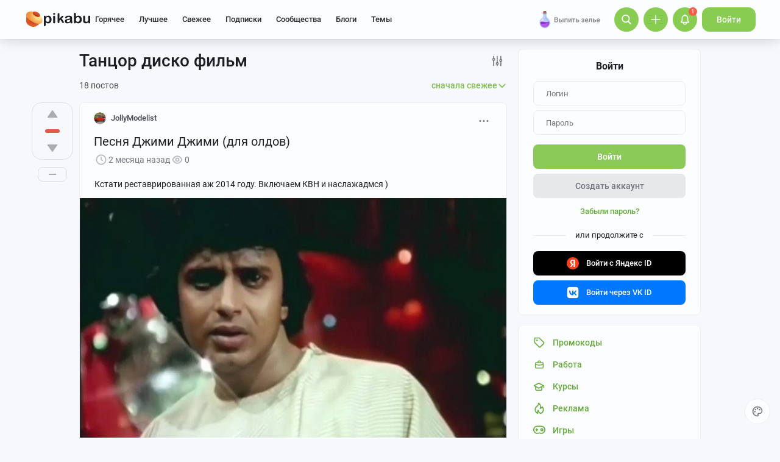

--- FILE ---
content_type: text/html; charset=windows-1251
request_url: https://pikabu.ru/tag/%D0%A2%D0%B0%D0%BD%D1%86%D0%BE%D1%80%20%D0%B4%D0%B8%D1%81%D0%BA%D0%BE%20%D1%84%D0%B8%D0%BB%D1%8C%D0%BC/hot
body_size: 53646
content:

			<!doctype html>
			<html lang="ru" class="dv no-svg no-js" dir="ltr">
			<head>
				<title>Танцор диско фильм: истории из жизни, советы, новости, юмор и картинки — Горячее | Пикабу</title>
				<meta charset="windows-1251">
				<meta http-equiv="x-ua-compatible" content="ie=edge">
				<meta name="viewport" content="width=device-width, initial-scale=1">
				<meta name="description" content="Читайте самые интересные и обсуждаемые посты по теме Танцор диско фильм. Личный опыт, познавательные статьи, забавные фото и видео. Или поделитесь своей историей с тегом Танцор диско фильм. Ежедневно Пикабу посещают больше 2 млн человек. Возможно, и ваш пост увидят миллионы"><link rel="preload" as="image" fetchpriority="high" href="https://cs19.pikabu.ru/s/2025/07/14/17/yroxp4d3.webp">
<link rel="canonical" href="https://pikabu.ru/tag/%D0%A2%D0%B0%D0%BD%D1%86%D0%BE%D1%80%20%D0%B4%D0%B8%D1%81%D0%BA%D0%BE%20%D1%84%D0%B8%D0%BB%D1%8C%D0%BC">
				<!--5e70yo7ib1jivlw5-->
				<meta property="fb:admins" content="100000072189793">
				<meta property="fb:app_id" content="586543721489673">
				<link rel="search" title="Пикабу" type="application/opensearchdescription+xml" href="https://pikabu.ru/api/osd/description.php">
				<link id="favicon" rel="shortcut icon" href="https://cs.pikabu.ru/assets/favicon.ico" type="image/x-icon">
				<link rel="apple-touch-icon" href="https://cs.pikabu.ru/assets/images/apple-touch-icon-60x60.png">
				<link rel="apple-touch-icon" sizes="76x76" href="https://cs.pikabu.ru/assets/images/apple-touch-icon-76x76.png">
				<link rel="apple-touch-icon" sizes="120x120" href="https://cs.pikabu.ru/assets/images/apple-touch-icon-120x120.png">
				<link rel="apple-touch-icon" sizes="152x152" href="https://cs.pikabu.ru/assets/images/apple-touch-icon-152x152.png">
				<link rel="alternate" type="application/rss+xml" title="RSS" href="/xmlfeeds.php?cmd=popular">
				<meta name="yandex-tableau-widget" content="logo=https://cs.pikabu.ru/assets/images/ya_tableau.png, color=#8ac858">
		<script type="text/javascript">!function(){var t=document.createElement("script");t.type="text/javascript",t.async=!0,t.src="https://vk.ru/js/api/openapi.js?169",t.onload=function(){VK.Retargeting.Init("VK-RTRG-1217519-1X1GE"),VK.Retargeting.Hit()},document.head.appendChild(t)}();</script><noscript><img src="https://vk.ru/rtrg?p=VK-RTRG-1217519-1X1GE" style="position:fixed; left:-999px;" alt=""/></noscript>
			<script>
				function loadAsyncScript(key, url, attrs = {}) {
					key = "script" + key;
					const script = document.createElement("script");
					script.async = true;
					script.src = url;
					for (const k in attrs) {
						script.setAttribute(k, attrs[k]);
					}
					window[key] = script;
					script.addEventListener("load", () => window[key + "Loaded"] = true);
					document.head.append(script);
				}
			</script>
		
			<meta name="msvalidate.01" content="5A4048C8FE214628224C740680B7A15C"/>
		<script type="application/ld+json">{"@context":"https:\/\/schema.org","@type":"WebPage","dateModified":"2025-11-02T11:27:06+03:00","headline":"\u0422\u0430\u043d\u0446\u043e\u0440 \u0434\u0438\u0441\u043a\u043e \u0444\u0438\u043b\u044c\u043c","inLanguage":"ru","mainEntityOfPage":{"@type":"WebPage","@id":"https:\/\/pikabu.ru\/tag\/%D0%A2%D0%B0%D0%BD%D1%86%D0%BE%D1%80%20%D0%B4%D0%B8%D1%81%D0%BA%D0%BE%20%D1%84%D0%B8%D0%BB%D1%8C%D0%BC","dateModified":"2025-11-02T11:27:06+03:00"},"publisher":{"@type":"Organization","name":"\u041f\u0438\u043a\u0430\u0431\u0443","logo":"https:\/\/cs.pikabu.ru\/assets\/amp\/amp_keks.png"},"about":{"@type":"creativeWork","name":"\u0422\u0430\u043d\u0446\u043e\u0440 \u0434\u0438\u0441\u043a\u043e \u0444\u0438\u043b\u044c\u043c"}}</script><script type="text/javascript">(function(){var T="pkb_theme";var h=document,E=h.documentElement,d=E.classList;function c(e,s,r){return e===s||e>s&&(r>=e&&r<1440||r>=0&&r<s)||e<s&&r>=e&&r<s}var _=[],M=function(){try{var e=JSON.parse(localStorage.getItem(T));if(e.v!==1)return;var s=e.d,r=e.s,o=e.f,i=e.to,n=new Date,a={};a.originalThemeObj=e,o=typeof o=="number"&&o<1440?o:null,i=typeof i=="number"&&i<1440?i:null,n=n.getHours()*60+n.getMinutes(),s&&(!r||o!==null&&i!==null&&c(o,i,n))&&(a.useDarkTheme=!0);var u=_.indexOf(e.t);return u>-1&&(a.theme=_[u]),a}catch(e){}},t=M(),l=window.matchMedia,f=l&&l("(prefers-color-scheme: dark)").matches;t&&t.theme&&E.setAttribute("data-theme",t.theme);var A;(A=t==null?void 0:t.originalThemeObj)!=null&&A.a&&E.setAttribute("data-theme-animations",!0);(t&&t.useDarkTheme||!t&&f)&&(E.setAttribute("data-theme-dark","true"),t||localStorage.setItem(T,JSON.stringify({d:!0})))})();</script><script type="application/json" class="app__config" data-entry="initParams">{"siteURL":"https:\/\/pikabu.ru\/","imgURL":"https:\/\/cs.pikabu.ru\/","uploadServerUrl":"https:\/\/u.pikabu.ru","uploadVideoServerUrl":"https:\/\/v.pikabu.ru","statUrl":"https:\/\/d.pikabu.ru","environment":225,"pageName":"search","pageRecordID":"","sessionID":"kr5ue9gm61dttsabdu4kalndd8","csrfToken":"5eb4e98474eb2a636bde3e04c0219570","isStoryAnimPreview":true,"isCommAnimPreview":true,"isScrollTopBtn":true,"isNsfwStory":false,"isAjaxLoadMode":true,"isExpandedMode":true,"isFullStoryView":false,"uniqueBufferID":"3df31fa684","maxCommentsBranchDepth":1,"filterName":"","isDeleted":false,"remainingRestoringDays":0,"maxImageFileSize":20971520,"swUrl":"\/sw.js","swVersion":"8034da5657c7","isAvailableMessageCommentsTyping":true,"is_client_error_catch":false,"isAvailableStoryViews":true,"isAvailableNewWaySaveVisits":true,"analyticsParameters":[],"tags_fold_mode":0,"showTopHotStory":false,"isVideoAutoplayMode":true,"isAdsDisabled":false,"isAdsDisableAllowed":false,"isConfirmed":false,"userFlags":0,"oauthLogin":"","providerName":"","isExternalReferer":true,"canShowSurvey":false,"aqpt":"88c4ad99770e61384af0b7d7ae6a18aa","isUserTopAuthor":false,"birthday_tasks":[""],"isStatisticsAvailable":false,"canSubscribeToPaidOptions":false,"hasPaidOptions":false,"subsCommentsCount":0,"isGoldenUser":false,"minStoryImgAspectRatioForMaxHeight":0.25,"websocketAddr":"wss:\/\/ws.pikabu.ru","userAchievementBalance":0,"isNsfwRestrictedCountry":false,"userID":0,"isSlowModeEnabled":false,"isNewUser":true,"canUseOneTapAuth":false,"isEmotionsEnabled":true,"emotionsTypesConfig":{"1":{"class":"laugh","is_for_moderator":0,"is_paid":0},"2":{"class":"angel","is_for_moderator":0,"is_paid":0},"3":{"class":"omg","is_for_moderator":0,"is_paid":0},"4":{"class":"sad","is_for_moderator":0,"is_paid":0},"5":{"class":"angry","is_for_moderator":0,"is_paid":0},"6":{"class":"100","is_for_moderator":0,"is_paid":0},"7":{"class":"applause","is_for_moderator":0,"is_paid":0},"8":{"class":"clown","is_for_moderator":0,"is_paid":0},"9":{"class":"crying","is_for_moderator":0,"is_paid":0},"10":{"class":"cute","is_for_moderator":0,"is_paid":0},"11":{"class":"dove","is_for_moderator":0,"is_paid":0},"12":{"class":"facepalm","is_for_moderator":0,"is_paid":0},"13":{"class":"fire","is_for_moderator":0,"is_paid":0},"14":{"class":"heartbreak","is_for_moderator":0,"is_paid":0},"15":{"class":"heartlike","is_for_moderator":0,"is_paid":0},"16":{"class":"lol","is_for_moderator":0,"is_paid":0},"17":{"class":"mod-ban","is_for_moderator":1,"is_paid":0},"18":{"class":"mod-check","is_for_moderator":1,"is_paid":0},"19":{"class":"mod-pikabu","is_for_moderator":1,"is_paid":0},"20":{"class":"mod-wait","is_for_moderator":1,"is_paid":0},"21":{"class":"mod-see","is_for_moderator":1,"is_paid":0},"22":{"class":"popcorn","is_for_moderator":0,"is_paid":0},"23":{"class":"stoneface","is_for_moderator":0,"is_paid":0},"24":{"class":"strawberry","is_for_moderator":0,"is_paid":0},"25":{"class":"wtf","is_for_moderator":0,"is_paid":0},"26":{"class":"poop","is_for_moderator":0,"is_paid":1},"27":{"class":"skull","is_for_moderator":0,"is_paid":1},"28":{"class":"holding-tears","is_for_moderator":0,"is_paid":1},"29":{"class":"praying","is_for_moderator":0,"is_paid":1},"30":{"class":"melting","is_for_moderator":0,"is_paid":1},"33":{"class":"rage","is_for_moderator":0,"is_paid":1},"34":{"class":"party","is_for_moderator":0,"is_paid":1},"35":{"class":"christmastree","is_for_moderator":0,"is_paid":0}},"commentLikeEmotionId":15,"emotionsMinStoryId":7209426,"LIMIT_MAX_BLOCKS_COUNT":300,"LIMIT_MAX_MEDIA_BLOCKS_COUNT":25,"LIMIT_IMAGES_BYTES":20971520,"limitSeriesPerUser":100,"limitStoriesInSeries":1000,"cloudTipsMode":1,"availableStoryBoosts":0,"maxStoryBoosts":2,"oauthError":0,"oauthErrorMessage":""}</script><link type="text/css" rel="stylesheet" href="https://cs.pikabu.ru/apps/ub/5.4.525/desktop/app.mo.css"><style>@font-face{font-family:Roboto;font-style:normal;font-weight:400;font-display:block;src:url(https://cs.pikabu.ru/apps/ub/5.0.1/desktop/style/roboto-regular.woff2)format("woff2")}@font-face{font-family:Roboto;font-style:italic;font-weight:400;font-display:block;src:url(https://cs.pikabu.ru/apps/ub/5.0.1/desktop/style/roboto-italic.woff2)format("woff2")}@font-face{font-family:Roboto;font-style:normal;font-weight:500;font-display:block;src:url(https://cs.pikabu.ru/apps/ub/5.0.1/desktop/style/roboto-500.woff2)format("woff2")}@font-face{font-family:Roboto;font-style:italic;font-weight:500;font-display:block;src:url(https://cs.pikabu.ru/apps/ub/5.0.1/desktop/style/roboto-500italic.woff2)format("woff2")}@font-face{font-family:Roboto;font-style:normal;font-weight:700;font-display:block;src:url(https://cs.pikabu.ru/apps/ub/5.4.81/desktop/style/roboto-bold.woff2)format("woff2")}@font-face{font-family:Roboto;font-style:italic;font-weight:700;font-display:block;src:url(https://cs.pikabu.ru/apps/ub/5.4.81/desktop/style/roboto-bold-italic.woff2)format("woff2")}@font-face{font-family:FontAwesome;font-display:block;src:url(https://cs.pikabu.ru/apps/ub/5.0.1/desktop/style/fontawesome.woff2)format("woff2");font-weight:400;font-style:normal}@font-face{font-family:Lato;font-style:normal;font-weight:400;font-display:block;src:url()format("woff2")}@font-face{font-family:Lato;font-style:italic;font-weight:400;font-display:block;src:url()format("woff2")}@font-face{font-family:Lato;font-style:normal;font-weight:500;font-display:block;src:url()format("woff2")}@font-face{font-family:Lato;font-style:italic;font-weight:500;font-display:block;src:url()format("woff2")}@font-face{font-family:Lato;font-style:normal;font-weight:700;font-display:block;src:url()format("woff2")}@font-face{font-family:Lato;font-style:italic;font-weight:700;font-display:block;src:url()format("woff2")}@font-face{font-family:Inter;font-style:normal;font-weight:400;font-display:block;src:url()format("woff2")}@font-face{font-family:Inter;font-style:italic;font-weight:400;font-display:block;src:url()format("woff2")}@font-face{font-family:Inter;font-style:normal;font-weight:500;font-display:block;src:url()format("woff2")}@font-face{font-family:Inter;font-style:italic;font-weight:500;font-display:block;src:url()format("woff2")}@font-face{font-family:Inter;font-style:normal;font-weight:700;font-display:block;src:url()format("woff2")}@font-face{font-family:Inter;font-style:italic;font-weight:700;font-display:block;src:url()format("woff2")}@font-face{font-family:Unbounded;font-weight:400;font-display:block;src:url(https://cs.pikabu.ru/apps/ub/5.3.828/desktop/style/unbounded-400.woff2)format("woff2")}@font-face{font-family:Unbounded;font-weight:700;font-display:block;src:url(https://cs.pikabu.ru/apps/ub/5.3.828/desktop/style/unbounded-700.woff2)format("woff2")}@font-face{font-family:Unbounded;font-weight:800;font-display:block;src:url(https://cs.pikabu.ru/apps/ub/5.3.828/desktop/style/unbounded-800.woff2)format("woff2")}</style><link rel="preload" as="script" href="https://cs.pikabu.ru/apps/ub/5.4.535/desktop/app.39242069a84a.mo.js"><link rel="preload" as="script" href="https://cs.pikabu.ru/apps/ub/5.4.486/desktop/vendors-editor.7397e3e8ac06.mo.js"><link rel="preload" as="script" href="https://cs.pikabu.ru/apps/ub/5.4.535/desktop/vendors.24d83f7f88c3.mo.js"><link rel="preload" as="script" href="https://cs.pikabu.ru/apps/ub/5.4.533/desktop/ui.8397a3eff48f.mo.js"><link rel="preload" as="font" type="font/woff2" crossorigin="anonymous" href="https://cs.pikabu.ru/apps/ub/5.0.1/desktop/style/roboto-regular.woff2"><link rel="preload" as="font" type="font/woff2" crossorigin="anonymous" href="https://cs.pikabu.ru/apps/ub/5.0.1/desktop/style/roboto-500.woff2"><link rel="preload" as="font" type="font/woff2" crossorigin="anonymous" href="https://cs.pikabu.ru/apps/ub/5.4.81/desktop/style/roboto-bold.woff2"><link rel="preload" as="script" href="https://cs.pikabu.ru/apps/ub/5.4.480/desktop/app.7d4c711ce970.mo.js"><script>loadAsyncScript("HeaderBidding", "https://yandex.ru/ads/system/header-bidding.js");</script>
				<script>
					window.YaHeaderBiddingSettings = {
						biddersMap: {"myTarget":"812207","buzzoola":"881100","adriver":"1144261","sape":"2058588","astralab":"2774317","videonow":"881099","betweenDigital":"812208","mediasniper":"2363733","otm":"1419740","alfasense":"1097220","hybrid":"3360626","bidvol":"3404683","nemedia":"3150573","smi2":"3477109","roxot":"3475001","adfox_yandex_adplay-adv":"3362215"},
						...{"adUnits":[{"code":"adfox_d_feed_all_postroll","sizes":[[700,400]],"bids":[{"bidder":"myTarget","params":{"placementId":"1592137"}},{"bidder":"sape","params":{"placementId":"914327"}},{"bidder":"buzzoola","params":{"placementId":"1284624"}}]},{"code":"adfox_d_feed_all_1","sizes":[[700,400]],"bids":[{"bidder":"myTarget","params":{"placementId":"1166715"}},{"bidder":"astralab","params":{"placementId":"67ebcfcf4e6965fa7b3171c4"}},{"bidder":"relap","params":{"placementId":"qDs75TT17hbsUVFR"}},{"bidder":"sape","params":{"placementId":"931683"}},{"bidder":"getintent","params":{"placementId":"215_V_pikabu.ru_D_Feed-top_700x400"}},{"bidder":"betweenDigital","params":{"placementId":"4618415"}},{"bidder":"Gnezdo","params":{"placementId":"350914"}},{"bidder":"videonow","params":{"placementId":"6690569"}},{"bidder":"buzzoola","params":{"placementId":"1252057"}},{"bidder":"astralab","params":{"placementId":"6551fdf95b907dfcc7dca181"}}]},{"code":"adfox_d_feed_all_2","sizes":[[700,400]],"bids":[{"bidder":"myTarget","params":{"placementId":"1166719"}},{"bidder":"sape","params":{"placementId":"931684"}},{"bidder":"astralab","params":{"placementId":"67ebcfda4e6965fa7b3171db"}},{"bidder":"getintent","params":{"placementId":"215_V_pikabu.ru_D_Feed-middle_700x400"}},{"bidder":"betweenDigital","params":{"placementId":"4618416"}},{"bidder":"Gnezdo","params":{"placementId":"350915"}},{"bidder":"videonow","params":{"placementId":"5745952"}},{"bidder":"buzzoola","params":{"placementId":"1252058"}},{"bidder":"astralab","params":{"placementId":"6551fecf5b907dfcc7dca186"}}]},{"code":"adfox_d_feed_all_3","sizes":[[700,400]],"bids":[{"bidder":"myTarget","params":{"placementId":"1166723"}},{"bidder":"betweenDigital","params":{"placementId":"4618417"}},{"bidder":"astralab","params":{"placementId":"67ebcfe54e6965fa7b3171f2"}},{"bidder":"sape","params":{"placementId":"931685"}},{"bidder":"getintent","params":{"placementId":"215_V_pikabu.ru_D_Feed-down_700x400"}},{"bidder":"Gnezdo","params":{"placementId":"350916"}},{"bidder":"videonow","params":{"placementId":"5746322"}},{"bidder":"buzzoola","params":{"placementId":"1252059"}},{"bidder":"astralab","params":{"placementId":"6551ffe35b907dfcc7dca18b"}}]},{"code":"adfox_d_feed_all_sidebar_1","sizes":[[300,600]],"bids":[{"bidder":"myTarget","params":{"placementId":"1492080"}},{"bidder":"hybrid","params":{"placementId":"6853f85770e7b2f9582ec2c8"}},{"bidder":"solta","params":{"placementId":"185-Fb3Yi"}},{"bidder":"getintent","params":{"placementId":"215_V_pikabu.ru_D_Feed_sidebar-top_300x600"}},{"bidder":"bidvol","params":{"placementId":"53589"}},{"bidder":"betweenDigital","params":{"placementId":"2492413"}},{"bidder":"adriver","params":{"placementId":"49:pikabu_300x600_1_D_gl"}},{"bidder":"Gnezdo","params":{"placementId":"350917"}},{"bidder":"mediasniper","params":{"placementId":"310001"}},{"bidder":"buzzoola","params":{"placementId":"1263711"}},{"bidder":"videonow","params":{"placementId":"8026592"}},{"bidder":"rtbhouse","params":{"placementId":"nAuoutQkhMRdJo5jPZTE"}},{"bidder":"otm","params":{"placementId":"518"}},{"bidder":"sape","params":{"placementId":"782942"}},{"bidder":"astralab","params":{"placementId":"65ca1c7ef1662124c92ac383"}},{"bidder":"mediatoday","params":{"placementId":"9859"}}]},{"code":"adfox_d_feed_all_sidebar_2","sizes":[[300,600]],"bids":[{"bidder":"myTarget","params":{"placementId":"1496580"}},{"bidder":"betweenDigital","params":{"placementId":"2492414"}},{"bidder":"getintent","params":{"placementId":"215_V_pikabu.ru_D_Feed-sidebar-middle_300x250"}},{"bidder":"bidvol","params":{"placementId":"53588"}},{"bidder":"roxot","params":{"placementId":"325f0c7b-ba8c-41c1-a498-5fce66cc3068"}},{"bidder":"solta","params":{"placementId":"185-Hf2Vw"}},{"bidder":"hybrid","params":{"placementId":"6853f86970e7b2f9582ec2ca"}},{"bidder":"adriver","params":{"placementId":"49:pikabu_300x600_2_D_gl"}},{"bidder":"Gnezdo","params":{"placementId":"350918"}},{"bidder":"mediasniper","params":{"placementId":"310002"}},{"bidder":"videonow","params":{"placementId":"8027945"}},{"bidder":"astralab","params":{"placementId":"65ce04d3f1662124c92ac3ea"}},{"bidder":"buzzoola","params":{"placementId":"1261223"}},{"bidder":"sape","params":{"placementId":"782943"}},{"bidder":"rtbhouse","params":{"placementId":"XA3rcocGjX9Bly6JOXPR"}},{"bidder":"otm","params":{"placementId":"519"}}]},{"code":"adfox_d_feed_all_sidebar_fix","sizes":[[300,600],[300,500],[300,400]],"bids":[{"bidder":"myTarget","params":{"placementId":"1000413"}},{"bidder":"videonow","params":{"placementId":"8028953"}},{"bidder":"roxot","params":{"placementId":"6f615727-9963-49d6-b30e-19a98ab0228b"}},{"bidder":"nemedia","params":{"placementId":"7664"}},{"bidder":"solta","params":{"placementId":"185-Ns0Vi"}},{"bidder":"getintent","params":{"placementId":"215_V_pikabu.ru_D_D-BC-300x600-fix_300x250"}},{"bidder":"bidvol","params":{"placementId":"53587"}},{"bidder":"hybrid","params":{"placementId":"6853f92c70e7b2f9582ec2dc"}},{"bidder":"Gnezdo","params":{"placementId":"350919"}},{"bidder":"mediasniper","params":{"placementId":"4641"}},{"bidder":"astralab","params":{"placementId":"65ce043bf1662124c92ac3e5"}},{"bidder":"adriver","params":{"placementId":"49:pikabu_300x600_fix_D_gl"}},{"bidder":"sape","params":{"placementId":"882559"}},{"bidder":"otm","params":{"placementId":"56793"}},{"bidder":"betweenDigital","params":{"placementId":"4739626"}},{"bidder":"buzzoola","params":{"placementId":"1262136"}}]}],"timeout":1000},
						callbacks: {
							onBidsReceived: (bids) => {
								 try {
									window.bidsList = window.Ya.headerBidding.getBidsReceived();
								} catch (e) {}
							}
						}
					};
				</script>
			
			<script>
			window.Ya || (window.Ya = {});
			window.yaContextCb = window.yaContextCb || [];
			window.Ya.adfoxCode || (window.Ya.adfoxCode = {});
			window.Ya.adfoxCode.hbCallbacks || (window.Ya.adfoxCode.hbCallbacks = []);
			</script>
			<script id="yandex-context-script"></script>
			<script type="text/javascript">
				window.addEventListener("load", () => {
					const script = document.getElementById("yandex-context-script");
					script.src = "https://yandex.ru/ads/system/context.js";
				});
			</script>
		
				<script id="yandex-video-script"></script>
				<script type="text/javascript">
					window.addEventListener("load", () => {
						const script = document.getElementById("yandex-video-script");
						script.src = "https://yandex.ru/ads/system/adsdk.js";
					});
				</script>
			
			<script>
				window.PkbAnalytics = {"source":3,"userID":0,"isNewUser":true,"sessionID":"kr5ue9gm61dttsabdu4kalndd8","experiments":{"ads_three_in_one_20250423":"B","decrease_images_20250120":"B","unauthorised_views_20250324":"B"},"unauthorizedId":"2415567399476516304","unauthorizedTs":1769994053,"gaClientId":""};
			</script>
		
			</head>
			<body>
				<script type="text/javascript">(()=>{"use strict";var e,r,t,o,n,a={},i={};function d(e){var r=i[e];if(void 0!==r)return r.exports;var t=i[e]={id:e,loaded:!1,exports:{}};return a[e].call(t.exports,t,t.exports,d),t.loaded=!0,t.exports}d.m=a,d.amdD=function(){throw new Error("define cannot be used indirect")},d.amdO={},e=[],d.O=(r,t,o,n)=>{if(!t){var a=1/0;for(s=0;s<e.length;s++){for(var[t,o,n]=e[s],i=!0,l=0;l<t.length;l++)(!1&n||a>=n)&&Object.keys(d.O).every((e=>d.O[e](t[l])))?t.splice(l--,1):(i=!1,n<a&&(a=n));if(i){e.splice(s--,1);var u=o();void 0!==u&&(r=u)}}return r}n=n||0;for(var s=e.length;s>0&&e[s-1][2]>n;s--)e[s]=e[s-1];e[s]=[t,o,n]},d.n=e=>{var r=e&&e.__esModule?()=>e.default:()=>e;return d.d(r,{a:r}),r},t=Object.getPrototypeOf?e=>Object.getPrototypeOf(e):e=>e.__proto__,d.t=function(e,o){if(1&o&&(e=this(e)),8&o)return e;if("object"==typeof e&&e){if(4&o&&e.__esModule)return e;if(16&o&&"function"==typeof e.then)return e}var n=Object.create(null);d.r(n);var a={};r=r||[null,t({}),t([]),t(t)];for(var i=2&o&&e;"object"==typeof i&&!~r.indexOf(i);i=t(i))Object.getOwnPropertyNames(i).forEach((r=>a[r]=()=>e[r]));return a.default=()=>e,d.d(n,a),n},d.d=(e,r)=>{for(var t in r)d.o(r,t)&&!d.o(e,t)&&Object.defineProperty(e,t,{enumerable:!0,get:r[t]})},d.f={},d.e=e=>Promise.all(Object.keys(d.f).reduce(((r,t)=>(d.f[t](e,r),r)),[])),d.u=e=>({111:"/apps/ub/5.4.430/desktop/vendors-hls",341:"/apps/ub/5.4.0/desktop/vendors-secondary",535:"/apps/ub/5.4.0/desktop/vendors-dash"}[e]+"."+{111:"252971e2fc04",341:"f9f59a4cfb03",535:"d4ca24021f2f"}[e]+".mo.js"),d.g=function(){if("object"==typeof globalThis)return globalThis;try{return this||new Function("return this")()}catch(e){if("object"==typeof window)return window}}(),d.hmd=e=>((e=Object.create(e)).children||(e.children=[]),Object.defineProperty(e,"exports",{enumerable:!0,set:()=>{throw new Error("ES Modules may not assign module.exports or exports.*, Use ESM export syntax, instead: "+e.id)}}),e),d.o=(e,r)=>Object.prototype.hasOwnProperty.call(e,r),o={},n="pikabu:",d.l=(e,r,t,a)=>{if(o[e])o[e].push(r);else{var i,l;if(void 0!==t)for(var u=document.getElementsByTagName("script"),s=0;s<u.length;s++){var f=u[s];if(f.getAttribute("src")==e||f.getAttribute("data-webpack")==n+t){i=f;break}}i||(l=!0,(i=document.createElement("script")).charset="utf-8",i.timeout=120,d.nc&&i.setAttribute("nonce",d.nc),i.setAttribute("data-webpack",n+t),i.src=e),o[e]=[r];var c=(r,t)=>{i.onerror=i.onload=null,clearTimeout(p);var n=o[e];if(delete o[e],i.parentNode&&i.parentNode.removeChild(i),n&&n.forEach((e=>e(t))),r)return r(t)},p=setTimeout(c.bind(null,void 0,{type:"timeout",target:i}),12e4);i.onerror=c.bind(null,i.onerror),i.onload=c.bind(null,i.onload),l&&document.head.appendChild(i)}},d.r=e=>{"undefined"!=typeof Symbol&&Symbol.toStringTag&&Object.defineProperty(e,Symbol.toStringTag,{value:"Module"}),Object.defineProperty(e,"__esModule",{value:!0})},d.nmd=e=>(e.paths=[],e.children||(e.children=[]),e),d.p="https://cs.pikabu.ru/",(()=>{d.b=document.baseURI||self.location.href;var e={658:0};d.f.j=(r,t)=>{var o=d.o(e,r)?e[r]:void 0;if(0!==o)if(o)t.push(o[2]);else if(658!=r){var n=new Promise(((t,n)=>o=e[r]=[t,n]));t.push(o[2]=n);var a=d.p+d.u(r),i=new Error;d.l(a,(t=>{if(d.o(e,r)&&(0!==(o=e[r])&&(e[r]=void 0),o)){var n=t&&("load"===t.type?"missing":t.type),a=t&&t.target&&t.target.src;i.message="Loading chunk "+r+" failed.\n("+n+": "+a+")",i.name="ChunkLoadError",i.type=n,i.request=a,o[1](i)}}),"chunk-"+r,r)}else e[r]=0},d.O.j=r=>0===e[r];var r=(r,t)=>{var o,n,[a,i,l]=t,u=0;if(a.some((r=>0!==e[r]))){for(o in i)d.o(i,o)&&(d.m[o]=i[o]);if(l)var s=l(d)}for(r&&r(t);u<a.length;u++)n=a[u],d.o(e,n)&&e[n]&&e[n][0](),e[n]=0;return d.O(s)},t=self.webpackChunkpikabu=self.webpackChunkpikabu||[];t.forEach(r.bind(null,0)),t.push=r.bind(null,t.push.bind(t))})()})();(function(){var n=document,C=n.documentElement,s=C.classList;s.remove("no-js");function c(){try{return eval("async () => {}"),!0}catch(o){return!1}}var b=c();function p(){return window.CSS?window.CSS.supports("color","var(--primary)"):!1}var l="pkb_svg",i="pkb_modern";var f=n.cookie,M=f.indexOf(i)===-1,S=f.indexOf(i+"=1")!==-1;function m(o,e){var r=new Date,T=(o?"1":"0")+(e?"1":"0");r.setMilliseconds(864e5),n.cookie="".concat(i,"=").concat(T,";expires=").concat(r.toUTCString())}M&&(S=c(),m(S,p()));S&&(window.onerror=function(){arguments[4]instanceof SyntaxError&&(m(!1,p()),n.location.reload())});function _(o){var e=5381,r=o.length;for(;r--;)e=e*33^o.charCodeAt(r);return e>>>0}var L=function(){try{return"localStorage"in window&&Boolean(window.localStorage)}catch(o){return!1}},a=L()?window.localStorage:void 0,d=typeof a!="undefined";var t=null,g=/^<svg(.*)svg>$/,E=function(){t&&(n.body.insertAdjacentHTML("afterbegin",t),s.remove("no-svg"))},O;d&&(t=((O=a)==null?void 0:O.getItem(l))||null,typeof t=="string"&&g.test(t)&&_(t)===685684813?E():t=null);if(!t){var o=new XMLHttpRequest,e="";/\bplb=1/.test(document.cookie)&&(e="https://pikabu.lh/staff/common/proxy-local-build/get_sprites.php?path="),o.open("GET",e+"https://cs.pikabu.ru/apps/ub/5.4.525/desktop/sprite.svg",!0),o.onload=function(){var r;o.status===200&&(t=o.responseText,g.test(t)&&(E(),d&&((r=a)==null||r.setItem(l,t))))},o.send()}var u=navigator.userAgent;(/MSIE (\d*[\d.]*)/.test(u)||/Trident\/.*rv:(\d+[\d.]*)/.test(u))&&s.add("ie");u.indexOf("Edge/")>0&&s.add("ms-edge")})();</script>
		
				<div class="app">
					<header class="header ">
		
			<style type="text/css">
				#adfox_156570562144159249 {
					width: 100%;
					overflow: hidden;
					display: block !important;
					visibility: visible !important;
					position:relative !important;
					max-height: 264px !important;
				}
				#adfox_156570562144159249 > div {
					position: relative !important;
					margin-bottom: -64px;
					height: 264px !important;
					width: 100% !important;
				}
				#adfox_156570562144159249 > div a {
					height: 100% !important;
					width: 100% !important;
					margin-left: 0 !important;
					left: 0 !important;
				}
				.header__main {
					position: relative;
				}
			</style>
			<div id="adfox_156570562144159249" class="external_branding"></div>
		
			<div class="header__main">
				<div class="header__inner">
		
			<div class="header__item header__logo">
				<div class="logo hint hint_bottom" aria-label="Ваш пост будет в топе ;)">
					<a class="logo__image" href="/"> <svg xmlns="http://www.w3.org/2000/svg" class="icon icon--ui__pikabu"><use xlink:href="#icon--ui__pikabu"></use></svg>
						<span class="logo__text"><svg xmlns="http://www.w3.org/2000/svg" class="icon icon--ui__logo-text"><use xlink:href="#icon--ui__logo-text"></use></svg></span>
					</a>
				</div>
			</div>
		
					<div class="header__wrapper">
						<div class="header__item header__menu">
							<div class="header-menu">
		<div class="header-menu__item" data-feed-key="hot"><a href="/">Горячее</a></div><div class="header-menu__item" data-feed-key="best"><a href="/best">Лучшее</a></div><div class="header-menu__item" data-feed-key="new"><a href="/new">Свежее</a></div>
			<div id="menu-subs" class="header-menu__item" data-feed-key="my_lent" data-analytics-params="{&quot;is_mark&quot;:&quot;0&quot;}">
				<a href="/subs">Подписки</a>
			</div>
		<div id="menu-communities" class="header-menu__item" data-feed-key="communities"><a href="/communities">Сообщества</a></div><div id="menu-companies" class="header-menu__item" data-feed-key="companies"><a href="/companies">Блоги</a></div><script type="application/json" class="app__config" data-entry="pinned-topics">[]</script>
			<div class="header-menu__item header-menu__item_topics" data-feed-key="topics">
				<a href="/themes">Темы</a>
			</div>
		
								<div class="header-menu__extra-wrapper">
									<div class="header-menu__extra"><svg xmlns="http://www.w3.org/2000/svg" class="icon icon--ui__extra"><use xlink:href="#icon--ui__extra"></use></svg></div>
								</div>
							</div>
						</div>
						<!--noindex-->
						<div class="header__item header__right-menu">
							<div class="header-right-menu">
		
				<!--noindex-->
				<a data-promo-id="" id="specials" href="https://ads.adfox.ru/260477/goLink?p1=cnpjl&amp;p2=frfe&amp;p5=bhiynq&amp;pr=%rand%" style="position:relative;display:inline-block;margin-right:15px;width:118px;top:3px;max-height:44px;" target="_blank" rel="nofollow noopener" class="promo-button">
					<img style="position:absolute; width:1px; height:1px;" src="">
					<img src="https://cs17.pikabu.ru/s/2025/08/26/14/2edvlj6h.png" style="max-height:40px;max-width:100%;">
				</a>
				<!--/noindex-->
			
							<div class="header-right-menu__item header-right-menu__search">
								<svg xmlns="http://www.w3.org/2000/svg" class="icon icon--ui-kit__search_m"><use xlink:href="#icon--ui-kit__search_m"></use></svg>
							</div>
		<a href="/add" class="header-right-menu__item header-right-menu__add button_add" data-type="header"><svg xmlns="http://www.w3.org/2000/svg" class="icon icon--ui-kit__plus_m"><use xlink:href="#icon--ui-kit__plus_m"></use></svg></a>
							<a href="/information/welcome" class="header-right-menu__item header-right-menu__notification">
								<svg xmlns="http://www.w3.org/2000/svg" class="icon icon--ui-kit__notifications_m"><use xlink:href="#icon--ui-kit__notifications_m"></use></svg>
							</a>
							<button class="pkb-normal-btn header-right-menu__login-button">
								Войти
							</button>
			
							</div>
						</div>
						<!--/noindex-->
					</div>
				</div>
			</div>
			<div class="header__sticky-filter"></div>
			<div class="header__messages">
		
				</div>
			</header>
			<script>
				if (["zalipaka.icu","picabu.cfd"].includes(location.host) && location.hash !== "#allow") {
					document.body.innerHTML = "<h1>Внимание! Это фишинговый сайт, не вводите в нем свои личные данные!</h1>";
					document.close();
				}
			</script>
		
			<div class="app__inner">
		
					<div class="sidebar sidebar_right">
						<aside class="sidebar__inner">
			
			
			<span class="auth__error auth__error_top"></span>
			<div class="sidebar-block sidebar-block_border" data-step="signin">
		
				<div class="tabs sidebar-auth">
					<div class="tabs__container">
						<div class="tabs__tab tabs__tab_visible auth" data-id="signin">
							<div class="auth__header">Войти</div>
							<div class="auth__content">
								<form method="post" action="javascript:void 0;" novalidate id="signin-form">
									<input type="hidden" name="mode" value="login"/>
									<div class="auth__field auth__field-input">
										<div class="input input_medium"><input class="input__input" type="text" name="username" autocapitalize="none" autocorrect="off" autocomplete="username" required minlength="3" maxlength="40" placeholder="Логин" tabindex="0"/></div>
									</div>
									<div class="auth__field auth__field-input">
										<div class="input input_medium"><input class="input__input" type="password" name="password" autocomplete="password" required minlength="3" maxlength="160" placeholder="Пароль" tabindex="0"/></div>
									</div>
									<div class="auth__field"><div class="auth__captcha" style="display: none;"></div></div>
									<div class="auth__field"><div class="auth__captcha_v3" style="display: none;"></div></div>
									<div class="auth__field"><span class="auth__error"></span></div>
									<div class="auth__field auth__field_firstbtn"><button type="submit" class="button_success button_width_100">Войти</button></div>
									<div class="auth__field auth__field_lastbtn">
										<button class="button_gray button_width_100" data-role="route" data-to="signup">Создать аккаунт</button>
									</div>
									<div class="auth__field">
										<span class="auth__forget" data-role="route" data-to="forget">Забыли пароль?</span>
									</div>
									<div class="section-hr">
										<div class="section-hr__title">
											<span>или продолжите с</span>
										</div>
									</div>
								</form>
							</div>
						</div>
						<div class="tabs__tab auth" data-id="signup">
							<div class="auth__header">Создать аккаунт</div>
							<div class="auth__content">
								<form method="POST" action="javascript:void 0;" autocomplete="off" novalidate>
									<!--input type="hidden" name="mode" value="auth"-->
									<div class="auth__field auth__field-input">
										<div class="input input_medium">
											<input class="input__input" type="email" autocomplete="on" name="email" placeholder="E-mail"/>
										</div>
									</div>
									<div class="auth__field auth__field-input">
										<div class="input input_medium"><input class="input__input" type="text" autocomplete="on" name="username" required minlength="4" maxlength="16" placeholder="Никнейм на Пикабу *"/></div>
									</div>
									<div class="auth__field auth__field-input">
										<div class="input input_box input_medium" data-role="auth">
											<span class="input__box">
												<input class="input__input" type="password" data-role="password" name="password" autocomplete="new-password" required minlength="6" maxlength="160" placeholder="Пароль *"/>
											</span>
										</div>
									</div>
									<div class="auth__field auth__field_agreements auth__field_modal">
										Регистрируясь, я&nbsp;даю согласие на&nbsp;<a href="/information/consent" data-type="agreement" target="_blank">обработку данных</a> и&nbsp;<a href="http://pikabu.ru/go/sub_email" target="_blank">условия почтовых рассылок</a>.
									</div>
									<div class="auth__field"><div class="auth__captcha"></div></div>
									<div class="auth__field"><div class="auth__captcha_v3"></div></div>
									<div class="auth__field"><span class="auth__error"></span></div>
									<div class="auth__field auth__field_firstbtn"><button type="submit" class="button_success button_width_100">Создать аккаунт</button></div>
									<div class="auth__field">
										<button class="button_gray button_width_100" data-role="route" data-to="signin">У меня уже есть аккаунт</button>
									</div>
									<div class="section-hr">
										<div class="section-hr__title">
											<span>или</span>
										</div>
									</div>
								</form>
							</div>
						</div>
						
			<div class="tabs__tab auth" data-id="forget">
				<div class="auth__header">Восстановление пароля</div>
				<div class="auth__content">
					<form method="POST" action="javascript:void 0;" novalidate>
						<input type="hidden" name="action" value="request"/>
						<div class="auth__field auth__field-input">
							<div class="input input_medium">
								<input name="contact" class="input__input" required type="text" placeholder="E-mail или телефон"/>
							</div>
						</div>
						<div class="auth__field"><span class="auth__error"></span></div>
						<div class="auth__field auth__field_firstbtn"><button type="submit" class="button_success button_width_100 auth__submit">Восстановить</button></div>
						<div class="auth__field"><button class="button_gray button_width_100" data-role="route" data-to="signin">Войти</button></div>
					</form>
				</div>
			</div>
			<div class="tabs__tab auth" data-id="change-password">
				<div class="auth__header">Восстановление пароля</div>
				<div class="auth__content">
				<form method="POST" action="javascript: void(0);" novalidate>
					<div class="auth__field auth__field-input">
						<div class="input input_medium" data-type="code">
							<input class="input__input" type="text" autocomplete="off" name="code" required minlength="4" maxlength="4" placeholder="Код из СМС">
						</div>
					</div>
					<div class="auth__field auth__field-input">
						<div class="input input_medium" data-type="password">
							<input class="input__input" type="password" data-role="password" name="password" autocomplete="new-password" required minlength="6" maxlength="160" placeholder="Новый пароль">
						</div>
					</div>
					<div class="auth__field auth__field-input">
						<div class="input input_medium" data-type="password2">
							<input class="input__input" type="password" data-role="password" name="password2" autocomplete="new-password" required minlength="6" maxlength="160" placeholder="Пароль еще раз">
						</div>
					</div>
					<div class="auth__field"><span class="auth__error"></span></div>
					<div class="auth__field auth__field_firstbtn auth__field_submit"><button type="submit" class="button_success button_width_100 auth__submit">Подтвердить</button></div>
					<div class="auth__field">
						<a href="tg://resolve?domain=pikabu_access_code_bot&start=" target="_blank" class="auth__tlg-link">Получить код в Telegram</a>
						<span class="hint auth__tlg-hint" aria-label="Для получения кода, на данном устройстве должно быть установлено приложение &laquo;Телеграм&raquo;"><svg xmlns="http://www.w3.org/2000/svg" class="icon icon--ui__info icon--ui__info_table-row"><use xlink:href="#icon--ui__info"></use></svg></span>
					</div>
				</form>
				</div>
			</div>
		
					</div>
				</div>
				<div class="auth auth_smallmargin" data-hidden-for="forget">
					
			<div class="auth__providers">
				
			<a href="https://pikabu.ru/oauth.php?type=ya" class="auth__provider social-icon_color social-icon_wide" data-role="ya">
				<span class="auth__provider-logo"><svg xmlns="http://www.w3.org/2000/svg" class="icon icon--social__ya icon--social__ya_tool"><use xlink:href="#icon--social__ya"></use></svg></span>
				<span class="auth__provider-text">Войти с Яндекс ID</span>
			</a>
			<a href="https://pikabu.ru/oauth.php?type=vk" class="auth__provider social-icon_color social-icon_wide" data-role="vk">
				<span class="auth__provider-logo"><svg xmlns="http://www.w3.org/2000/svg" class="icon icon--social__vkid icon--social__vkid_tool"><use xlink:href="#icon--social__vkid"></use></svg></span>
				<span class="auth__provider-text">Войти через VK ID</span>
			</a>
			</div>
		
				
				</div>
			</div>
		
			<div class="sidebar-block sidebar-block_border sidebar-block-links">
				<div class="sidebar-block__content menu menu_vertical menu_promo-sidebar"><a href="https://promokod.pikabu.ru/?utm_source=pikabu&utm_medium=sidebar_button&utm_content=promokodi" target="_blank" class="menu__item" data-button="promo_codes"><svg xmlns="http://www.w3.org/2000/svg" class="icon icon--ui__tag"><use xlink:href="#icon--ui__tag"></use></svg><span>Промокоды</span></a><a href="https://vacancies.pikabu.ru/?utm_source=sidebar2_dv" target="_blank" class="menu__item" data-button="vacancies"><svg xmlns="http://www.w3.org/2000/svg" class="icon icon--ui__office-bag"><use xlink:href="#icon--ui__office-bag"></use></svg><span>Работа</span></a><a href="https://education.pikabu.ru/?utm_source=pikabu&utm_medium=sidebar_button" target="_blank" class="menu__item" data-button="courses"><svg xmlns="http://www.w3.org/2000/svg" class="icon icon--ui__mortarboard"><use xlink:href="#icon--ui__mortarboard"></use></svg><span>Курсы</span></a><a href="https://special.pikabu.ru/mediakit/?utm_source=sidebar_dv" target="_blank" class="menu__item" data-button="mediakit"><svg xmlns="http://www.w3.org/2000/svg" class="icon icon--ui__ic_fire"><use xlink:href="#icon--ui__ic_fire"></use></svg><span>Реклама</span></a><a href="https://games.pikabu.ru/?utm_source=pikabu&utm_medium=sidebar_button&utm_content=games" target="_blank" class="menu__item" data-button="games"><svg xmlns="http://www.w3.org/2000/svg" class="icon icon--ui__gamepad"><use xlink:href="#icon--ui__gamepad"></use></svg><span>Игры</span></a><a href="https://games.pikabu.ru/payment/steam?utm_source=pikabu&utm_medium=sidebar_button&utm_content=steam" target="_blank" class="menu__item" data-button="steam"><svg xmlns="http://www.w3.org/2000/svg" class="icon icon--ui__card"><use xlink:href="#icon--ui__card"></use></svg><span>Пополнение Steam</span></a>	</div>
			</div><div class="sidebar-block sidebar-block_placeholder sidebar-banner-300x250"><div id="adfox_d_feed_all_sidebar_1" data-code="{p1:&quot;cyfql&quot;,p2:&quot;hbee&quot;}" style="width:100%"></div><script type="text/javascript">(function(d) {
	if (!window.scriptHeaderBidding) {
	loadAsyncScript("HeaderBidding", "https://yandex.ru/ads/system/header-bidding.js");
}
	var c = document.getElementById("adfox_d_feed_all_sidebar_1");
	if (!c) return;
	var p = c.parentElement;
	window.s = d.createElement("script");
s.type = "lazy-js";
s.setAttribute("data-target-id", "adfox_d_feed_all_sidebar_1");
s.setAttribute("data-closest", ".story, .sidebar-block, .section_padding_none");
s.setAttribute("data-distance", "3000");s.innerHTML = "(function () {\n\tconst f = function () {\n\t\tif (0 && !window.adfoxBlocksData) {\n\twindow.adfoxBlocksData = [];\n}\ntry {\n\twindow.adRequests = (window.adRequests || new Set()).add(\"adfox_d_feed_all_sidebar_1\");\n\twindow.postMessage({event: \"pkb:adfox-request\", id: \"adfox_d_feed_all_sidebar_1\"});\n\n\twindow.yaContextCb.push(()=>{\n\t\tYa.adfoxCode.create({\n\t\t\townerId: 260477,\n\t\t\tcontainerId: \"adfox_d_feed_all_sidebar_1\",\n\t\t\tparams: {p1:\"cyfql\",p2:\"hbee\"},\n\t\t\tonRender: () => {\n\t\t\t\tconst adId = adfox_d_feed_all_sidebar_1.id;\n\t\t\t\twindow.adInfoStorage = (window.adInfoStorage || new Set()).add(adId);\n\t\t\t},\n\t\t\tonLoad: (data) => {\n\t\t\t\tif (0) {\n\t\t\t\t\twindow.adfoxBlocksData.push(data);\n\t\t\t\t}\n\t\t\t\tif (!window.adfoxBlocks) {\n\t\t\t\t\twindow.adfoxBlocks = {};\n\t\t\t\t}\n\t\t\t\twindow.adfoxBlocks[adfox_d_feed_all_sidebar_1.id] = {\n\t\t\t\t\ttype: data.bundleName,\n\t\t\t\t\tcampaignId: data.campaignId || 0,\n\t\t\t\t};\n\t\t\t\twindow.postMessage({event: \"pkb:adfox-load\", id: \"adfox_d_feed_all_sidebar_1\"});\n\t\t\t}\n\t\t});\n\t});\n} catch (e) {\n\tconsole.error(e);\n}\n\t\t\n\t};\n\twindow.scriptHeaderBidding && !window.scriptHeaderBiddingLoaded\n\t\t? window.scriptHeaderBidding.addEventListener(\"load\", f)\n\t\t: f();\n})();";
p.appendChild(s);window.postMessage({event: "pkb:lazy-script-init"});
})(document);</script>
			</div>
		
			<section class="sidebar-block sidebar-block_border sidebar-block_no-padding">
		
			<article class="sidebar-game">
				<a class="sidebar-game__header" target="_blank" href="https://games.pikabu.ru?utm_source=pikabu&utm_medium=block-in-sidebar&utm_content=titile-click">
					<span class="sidebar-game__icon"><svg xmlns="http://www.w3.org/2000/svg" class="icon icon--ui-kit__pikabu-pixel_m"><use xlink:href="#icon--ui-kit__pikabu-pixel_m"></use></svg></span>
					<span class="sidebar-game__title">
						<span class="sidebar-game__title-text">Пикабу Игры</span>
						<span class="sidebar-game__title-subtext">+1000 бесплатных онлайн&nbsp;игр</span>
					</span>
				</a>
				<a target="_blank" href="https://games.pikabu.ru/game/poveliteli-stikhiy?utm_source=pikabu&utm_medium=block-in-sidebar&utm_content=game-click" class="sidebar-game__link">
					<img class="sidebar-game__img" src="https://cs18.pikabu.ru/s/games_showcase/2025/09/23/13/42qbdknu_lg.webp" alt="Онлайн-РПГ в формате коллекционной карточной игры. Собери свою уникальную колоду из фэнтезийных героев и брось вызов игрокам другим в дуэлях и масштабных битвах на арене!">
					<div class="sidebar-game__info">
						<p class="sidebar-game__name">Повелители стихий</p>
						<p class="sidebar-game__genres">Карточные, Мидкорные, Ролевые</p>
					</div>
				</a>

				<footer class="sidebar-game__footer">
					<a target="_blank" href="https://games.pikabu.ru/game/poveliteli-stikhiy?utm_source=pikabu&utm_medium=block-in-sidebar&utm_content=playbutton-click" class="pkb-normal-btn pkb-normal-btn_small pkb-normal-btn_wide">
						Играть
					</a>
				</footer>
			</article>
		
			</section>
		<div class="sidebar-block sidebar-block_placeholder sidebar-block_half"><div id="adfox_d_feed_all_sidebar_2" data-code="{p1:&quot;cyfqm&quot;,p2:&quot;hbee&quot;}" style="width:100%"></div><script type="text/javascript">(function(d) {
	if (!window.scriptHeaderBidding) {
	loadAsyncScript("HeaderBidding", "https://yandex.ru/ads/system/header-bidding.js");
}
	var c = document.getElementById("adfox_d_feed_all_sidebar_2");
	if (!c) return;
	var p = c.parentElement;
	window.s = d.createElement("script");
s.type = "lazy-js";
s.setAttribute("data-target-id", "adfox_d_feed_all_sidebar_2");
s.setAttribute("data-closest", ".story, .sidebar-block, .section_padding_none");
s.setAttribute("data-distance", "3000");s.innerHTML = "(function () {\n\tconst f = function () {\n\t\tif (0 && !window.adfoxBlocksData) {\n\twindow.adfoxBlocksData = [];\n}\ntry {\n\twindow.adRequests = (window.adRequests || new Set()).add(\"adfox_d_feed_all_sidebar_2\");\n\twindow.postMessage({event: \"pkb:adfox-request\", id: \"adfox_d_feed_all_sidebar_2\"});\n\n\twindow.yaContextCb.push(()=>{\n\t\tYa.adfoxCode.create({\n\t\t\townerId: 260477,\n\t\t\tcontainerId: \"adfox_d_feed_all_sidebar_2\",\n\t\t\tparams: {p1:\"cyfqm\",p2:\"hbee\"},\n\t\t\tonRender: () => {\n\t\t\t\tconst adId = adfox_d_feed_all_sidebar_2.id;\n\t\t\t\twindow.adInfoStorage = (window.adInfoStorage || new Set()).add(adId);\n\t\t\t},\n\t\t\tonLoad: (data) => {\n\t\t\t\tif (0) {\n\t\t\t\t\twindow.adfoxBlocksData.push(data);\n\t\t\t\t}\n\t\t\t\tif (!window.adfoxBlocks) {\n\t\t\t\t\twindow.adfoxBlocks = {};\n\t\t\t\t}\n\t\t\t\twindow.adfoxBlocks[adfox_d_feed_all_sidebar_2.id] = {\n\t\t\t\t\ttype: data.bundleName,\n\t\t\t\t\tcampaignId: data.campaignId || 0,\n\t\t\t\t};\n\t\t\t\twindow.postMessage({event: \"pkb:adfox-load\", id: \"adfox_d_feed_all_sidebar_2\"});\n\t\t\t}\n\t\t});\n\t});\n} catch (e) {\n\tconsole.error(e);\n}\n\t\t\n\t};\n\twindow.scriptHeaderBidding && !window.scriptHeaderBiddingLoaded\n\t\t? window.scriptHeaderBidding.addEventListener(\"load\", f)\n\t\t: f();\n})();";
p.appendChild(s);window.postMessage({event: "pkb:lazy-script-init"});
})(document);</script>
			</div>
		
			<div class="sidebar-block sidebar-block_border sidebar-public-ratings">
				<div class="sidebar-block__header">
					<h4>Топ прошлой недели</h4>
				</div>
				<div class="sidebar-block__content">
					<ul class="sidebar-public-ratings__list">
					
							<li class="sidebar-public-ratings__item">
								<span class="sidebar-public-ratings__avatar avatar avatar_small">
									<span class="avatar__inner">
										<img src="https://cs17.pikabu.ru/s/2025/04/23/14/igofl6ms.webp" alt="dialectic.club" loading="lazy">
										</span>
								</span>
								<span class="sidebar-public-ratings__details">
									<span class="sidebar-public-ratings__name">
										<a href="/@dialectic.club" class="user__nick" target="_blank" data-profile="true" data-name="dialectic.club" data-id="10584738" data-analytics-type="sidebar_top_authors">
											<span>dialectic.club</span>
										</a>
									</span>
									<span class="sidebar-public-ratings__count">23 поста</span>
								</span>
							</li>
							<li class="sidebar-public-ratings__item">
								<span class="sidebar-public-ratings__avatar avatar avatar_small">
									<span class="avatar__inner">
										<img src="https://cs20.pikabu.ru/s/2026/01/19/19/sprkw42w.webp" alt="0.007" loading="lazy">
										</span>
								</span>
								<span class="sidebar-public-ratings__details">
									<span class="sidebar-public-ratings__name">
										<a href="/@0.007" class="user__nick" target="_blank" data-profile="true" data-name="0.007" data-id="6037036" data-analytics-type="sidebar_top_authors">
											<span>0.007</span>
										</a>
									</span>
									<span class="sidebar-public-ratings__count">5 постов</span>
								</span>
							</li>
							<li class="sidebar-public-ratings__item">
								<span class="sidebar-public-ratings__avatar avatar avatar_small">
									<span class="avatar__inner">
										<img src="https://cs19.pikabu.ru/s/2025/10/31/22/uogexlvc.webp" alt="Detochkin007" loading="lazy">
										</span>
								</span>
								<span class="sidebar-public-ratings__details">
									<span class="sidebar-public-ratings__name">
										<a href="/@Detochkin007" class="user__nick" target="_blank" data-profile="true" data-name="Detochkin007" data-id="2561709" data-analytics-type="sidebar_top_authors">
											<span>Detochkin007</span>
										</a>
									</span>
									<span class="sidebar-public-ratings__count">8 постов</span>
								</span>
							</li>
					</ul>
					<a href="/top/authors" target="_blank">Посмотреть весь топ</a>
				</div>
			</div>
		
			<div class="sidebar-block sidebar-block_border sidebar-block_mail email-block">
				<div class="sidebar-block__email-info">
					<div class="sidebar-block__email-icon">
						<svg xmlns="http://www.w3.org/2000/svg" class="icon icon--ui__email"><use xlink:href="#icon--ui__email"></use></svg>
					</div>
					<p class="sidebar-block__email-title">
						Лучшие посты недели
					</p>
					<div class="sidebar-block__email-close email-form_close">
						<svg xmlns="http://www.w3.org/2000/svg" class="icon icon--ui__close icon--ui__close_subscribe-email"><use xlink:href="#icon--ui__close"></use></svg>
					</div>
				</div>
				<div class="sidebar-block__email email-form_block">
					<form class="sidebar-block__email-form">
						<p class="sidebar-block__email-text">Рассылка Пикабу: отправляем самые рейтинговые материалы за 7 дней <span>&#128293;</span></p>
						<div class="input input_box" data-email="">
							<div class="input__box">
								<input class="input__input sidebar-block__email-input" value="" type="text" name="email" placeholder="Укажите E-mail"/>
							</div>
							<button class="button button_success">подписаться</button>
						</div>
						<p class="sidebar-block__email-text sidebar-block__email-text_small">
							Нажимая &laquo;Подписаться&raquo;, я&nbsp;даю согласие на&nbsp;<a href="https://pikabu.ru/information/consent" target="_blank">обработку данных</a> и&nbsp;<a href="http://pikabu.ru/go/sub_email" target="_blank">условия почтовых рассылок</a>.</p>
					</form>
				</div>
				<div class="sidebar-block__email-done email-form_done">
					<div class="sidebar-block__email-info">
						<p class="sidebar-block__email-text">
							Спасибо, что подписались!<br> Пожалуйста, проверьте почту <span>&#128522;</span>
						</p>
					</div>
					<div class="sidebar-block__email-image">
						<svg xmlns="http://www.w3.org/2000/svg" class="icon icon--ui__email-done"><use xlink:href="#icon--ui__email-done"></use></svg>
					</div>
				</div>
			</div>
		
			<div class="sidebar-block sidebar-block_border sidebar-block-links sidebar-footer">
				<div class="sidebar-block__content">
					<div class="sidebar-block-links__group">
						<div class="sidebar-block-links__col">
							<a id="sidebar-help-link" href="/go/help_main" data-name="help">Помощь</a>
							<a href="/go/rules" data-name="rules">Кодекс Пикабу</a>
							<a href="/crew" data-name="crew">Команда Пикабу</a>
							<a href="/applications" data-role="app-link" data-type="upload_app_landing">Моб. приложение</a>
						</div>
						<div class="sidebar-block-links__col">
							<a href="/go/rules-sn" data-name="pikabu_rules">Правила соцсети</a>
							<a href="/go/rules_rt" data-name="pikabu_rules_rt">О рекомендациях</a>
							<a href="/information/company" data-name="company">О компании</a>
						</div>
					</div>
					<div class="sidebar-block-links__group">
						<div class="sidebar-block-links__col">
							<a href="https://promokod.pikabu.ru/shops/biggeek?utm_source=pikabu&utm_medium=sidebar&utm_campaign=biggeek" target="_blank" data-button="promocodes-biggeek">Промокоды Биг Гик</a>
							<a href="https://promokod.pikabu.ru/shops/lamoda?utm_source=pikabu&utm_medium=sidebar&utm_campaign=lamoda" target="_blank" data-button="promocodes-lamoda">Промокоды Lamoda</a>
							<a href="https://promokod.pikabu.ru/shops/mvideo?utm_source=pikabu&utm_medium=sidebar&utm_campaign=mvideo" target="_blank" data-button="promocodes-mvideo">Промокоды МВидео</a>
							<a href="https://promokod.pikabu.ru/shops/market-yandex?utm_source=pikabu&utm_medium=sidebar&utm_campaign=market-yandex" target="_blank" data-button="promocodes-yandex-market">Промокоды Яндекс Маркет</a>
							<a href="https://promokod.pikabu.ru/shops/5ka?utm_source=pikabu&utm_medium=sidebar&utm_campaign=5ka" target="_blank" data-button="promocodes-5ka">Промокоды Пятерочка</a>
							<a href="https://promokod.pikabu.ru/shops/aroma-butik?utm_source=pikabu&utm_medium=sidebar&utm_campaign=aroma-butik" target="_blank" data-button="promocodes-aroma-butik">Промокоды Aroma Butik</a>
							<a href="https://promokod.pikabu.ru/shops/travel-yandex?utm_source=pikabu&utm_medium=sidebar&utm_campaign=travel-yandex" target="_blank" data-button="promocodes-travel-yandex">Промокоды Яндекс Путешествия</a>
							<a href="https://promokod.pikabu.ru/shops/eda-yandex?utm_source=pikabu&utm_medium=sidebar&utm_campaign=eda" target="_blank" data-button="promocodes-yandex-eda">Промокоды Яндекс Еда</a>
							<a href="https://postila.ru/?utm_source=pikabu&utm_medium=sidebar&utm_campaign=postila" target="_blank" data-button="postila">Постила</a>
							<a href="https://www.sports.ru/football/match/?utm_source=pikabu&utm_medium=sidebar&utm_campaign=match" target="_blank" data-button="sports-ru">Футбол сегодня</a>
						</div>
					</div>
					<div class="sidebar-block-links__footer">
						<div class="sidebar-block-links__social">
							<a class="pkb-btn-social-icon pkb-btn-social-icon_vk" target="_blank" href="https://vk.ru/pikabu"><svg xmlns="http://www.w3.org/2000/svg" class="icon icon--ui__social-vk_24"><use xlink:href="#icon--ui__social-vk_24"></use></svg></a>
							<a class="pkb-btn-social-icon pkb-btn-social-icon_tg" target="_blank" href="https://t.me/pikabu"><svg xmlns="http://www.w3.org/2000/svg" class="icon icon--ui__social-tg_24"><use xlink:href="#icon--ui__social-tg_24"></use></svg></a>
							<a class="pkb-btn-social-icon pkb-btn-social-icon_max" target="_blank" href="https://max.ru/pikabu"><svg xmlns="http://www.w3.org/2000/svg" class="icon icon--ui__social-max_24"><use xlink:href="#icon--ui__social-max_24"></use></svg></a>
						</div>
					</div>
				</div>
			</div>
		
			<div class="sidebar-sticky-wrapper">
				<div class="sidebar-sticky-wrapper__content">
					<div class="sidebar-block sidebar-block_sticky sidebar-block_placeholder">
		<div id="adfox_d_feed_all_sidebar_fix" data-code="{p1:&quot;cqcmh&quot;,p2:&quot;hbee&quot;}" style="width:100%"></div><script type="text/javascript">(function(d) {
	if (!window.scriptHeaderBidding) {
	loadAsyncScript("HeaderBidding", "https://yandex.ru/ads/system/header-bidding.js");
}
	var c = document.getElementById("adfox_d_feed_all_sidebar_fix");
	if (!c) return;
	var p = c.parentElement;
	window.s = d.createElement("script");
s.type = "lazy-js";
s.setAttribute("data-target-id", "adfox_d_feed_all_sidebar_fix");
s.setAttribute("data-closest", ".story, .sidebar-block, .section_padding_none");
s.setAttribute("data-distance", "3000");s.innerHTML = "(function () {\n\tconst f = function () {\n\t\tif (0 && !window.adfoxBlocksData) {\n\twindow.adfoxBlocksData = [];\n}\ntry {\n\twindow.adRequests = (window.adRequests || new Set()).add(\"adfox_d_feed_all_sidebar_fix\");\n\twindow.postMessage({event: \"pkb:adfox-request\", id: \"adfox_d_feed_all_sidebar_fix\"});\n\n\twindow.yaContextCb.push(()=>{\n\t\tYa.adfoxCode.create({\n\t\t\townerId: 260477,\n\t\t\tcontainerId: \"adfox_d_feed_all_sidebar_fix\",\n\t\t\tparams: {p1:\"cqcmh\",p2:\"hbee\"},\n\t\t\tonRender: () => {\n\t\t\t\tconst adId = adfox_d_feed_all_sidebar_fix.id;\n\t\t\t\twindow.adInfoStorage = (window.adInfoStorage || new Set()).add(adId);\n\t\t\t},\n\t\t\tonLoad: (data) => {\n\t\t\t\tif (0) {\n\t\t\t\t\twindow.adfoxBlocksData.push(data);\n\t\t\t\t}\n\t\t\t\tif (!window.adfoxBlocks) {\n\t\t\t\t\twindow.adfoxBlocks = {};\n\t\t\t\t}\n\t\t\t\twindow.adfoxBlocks[adfox_d_feed_all_sidebar_fix.id] = {\n\t\t\t\t\ttype: data.bundleName,\n\t\t\t\t\tcampaignId: data.campaignId || 0,\n\t\t\t\t};\n\t\t\t\twindow.postMessage({event: \"pkb:adfox-load\", id: \"adfox_d_feed_all_sidebar_fix\"});\n\t\t\t}\n\t\t});\n\t});\n} catch (e) {\n\tconsole.error(e);\n}\n\t\t\n\t};\n\twindow.scriptHeaderBidding && !window.scriptHeaderBiddingLoaded\n\t\t? window.scriptHeaderBidding.addEventListener(\"load\", f)\n\t\t: f();\n})();";
p.appendChild(s);window.postMessage({event: "pkb:lazy-script-init"});
})(document);</script>
					</div>
				</div>
			</div>
		
						</aside>
					</div>
			
				<div class="main">
					<main class="main__inner">
		<script type="application/json" class="app__config" data-entry="search">{"text":"","tags":["\u0422\u0430\u043d\u0446\u043e\u0440 \u0434\u0438\u0441\u043a\u043e \u0444\u0438\u043b\u044c\u043c"],"excludeTags":[],"type":0,"visited":"","dateFrom":"","dateTo":"","sort":1,"rating":1,"maxRating":0,"isIgnoreListDisabled":false,"isAdultVisible":false,"user":{"id":"","avatar":"","name":""},"community":{"id":"","link":"","avatar":"","name":""},"found":{"linkedTags":[],"tags":[],"users":[],"communities":[],"storiesCount":18,"hiddenStoriesCount":0},"config":{"isAdultEnabled":false,"mode":"tag","canDisableIgnoreList":false,"shouldHideForm":false}}</script><script type="application/json" class="app__config" data-entry="feed-filter">{"feedKey":"da3b68309fd7d8c6ac626fa1fb8e35d9-5899980"}</script>
			<div class="stories-search stories-search_loading stories-search_tags-page" data-page-mode="normal">
		<div id="search-header"><div class="section section_center" data-role="spinner"><svg xmlns="http://www.w3.org/2000/svg" class="icon icon--ui__progress-circle icon--ui__progress-circle_story-editor"><use xlink:href="#icon--ui__progress-circle"></use></svg></div></div>
			<div class="stories-search__feed">
		<script type="application/json" class="app__config" data-entry="feed-filter">{"feedMode":"search","date":"today","dateCaption":"\u0441\u0435\u0433\u043e\u0434\u043d\u044f","displayMode":2,"page":1,"isAdultVisible":false,"isSortedByTime":false,"isSortByRating":false,"hiddenStoriesCount":0,"ratingLimit":25,"feedKey":"da3b68309fd7d8c6ac626fa1fb8e35d9-5899980","feedParams":[]}</script><div class="hidden-counter" data-amount="0"><span><a href="https://pikabu.ru/visited-stories">0 просмотренных постов</a> <span class="label-hidden"> скрыто</span></span></div>
				<div class="stories-feed" data-page-current="1" data-page-last="3" data-has-subs="0" data-pagination-mode="false" data-display-mode="1" data-feed-key="da3b68309fd7d8c6ac626fa1fb8e35d9-5899980">
			<script type="application/json" class="app__config" data-entry="stories-save-cats">[]</script>
				<div class="stories-feed__spinner-before"></div>
				<button class="stories-feed__load-before button_width_100" style="display: none">Показать предыдущие</button>
			
				<div class="stories-feed__container">
			
			<!--story_13355034_start-->
			<article class="story" data-story-id="13355034" data-page="false" data-is-fixed-story="false" data-editable="false" data-visited="false" data-story-long="false" data-vote="0" data-rating="-13" data-vid="U13355034" data-timestamp="1769994053" data-vkey="sdVk" data-author-id="3713781" data-author-name="JollyModelist" data-comments="2" data-can-vote="true" data-text-length="66" data-user-subs="41" data-context-menu="duplicate_report">
			<div class="story__left ">
				<div class="story__scroll story__scroll_disabled">
			
				<div class="story__rating-block" data-vote="0" data-story-id="13355034" data-can-vote="true" data-pluses="-8620259023" data-minuses="-8620259465" data-behavior="3" data-hiding-icon="4">
					<button class="story__rating-up" title="Поставить плюсик" data-title="%D0%9F%D0%B5%D1%81%D0%BD%D1%8F+%D0%94%D0%B6%D0%B8%D0%BC%D0%B8+%D0%94%D0%B6%D0%B8%D0%BC%D0%B8++%28%D0%B4%D0%BB%D1%8F+%D0%BE%D0%BB%D0%B4%D0%BE%D0%B2%29" data-url="https%3A%2F%2Fpikabu.ru%2Fstory%2Fpesnya_dzhimi_dzhimi_dlya_oldov_13355034" data-story-id="13355034">
						<svg xmlns="http://www.w3.org/2000/svg" class="icon icon--ui-kit__rating-plus_m"><use xlink:href="#icon--ui-kit__rating-plus_m"></use></svg>
					</button>
			
						<div class="story__rating-count hint" aria-label="Низкий рейтинг">
							<progress class="rating-progress" value="1"></progress>
						</div>
				
					<button class="story__rating-down" title="Поставить минус">
						<svg xmlns="http://www.w3.org/2000/svg" class="icon icon--ui-kit__rating-minus_m"><use xlink:href="#icon--ui-kit__rating-minus_m"></use></svg>
					</button>
				</div>
			
			<div class="collapse-button "></div>
		</div><span class="story__scroll-next-btn"></span></div>
				<div class="story__main">
			
				<header class="story__header">
			
					<div class="story__user user">
						<div class="story__user-info">
							<div class="story__user-info-group">
				<a class="story__user-link user__nick" href="https://pikabu.ru/@JollyModelist" data-profile="true" data-name="JollyModelist" data-id="3713781">
								<div class="avatar avatar_small avatar_note image-lazy" data-name="JollyModelist">
									<span class="avatar__inner">
								<img data-src="https://cs14.pikabu.ru/avatars/3713/m3713781-810093672.png" alt="JollyModelist">
								</span>
								</div>
					
								JollyModelist
								
				</a>
							</div>
				
							</div>
						</div>
				
				<h2 class="story__title">
				<a href="https://pikabu.ru/story/pesnya_dzhimi_dzhimi_dlya_oldov_13355034" target="_blank" class="story__title-link">Песня Джими Джими  (для олдов)</a>&#8288;<span class="story-title-icons">&#8288;<span class="story-title-icons__icon story__hide-icon story__hide-icon_hide hint" aria-label="Автор скрыл пост из своего профиля"><svg xmlns="http://www.w3.org/2000/svg" class="icon icon--ui__hide"><use xlink:href="#icon--ui__hide"></use></svg></span><span class="story-title-icons__icon story-title-icons__icon_hoverable story__copy-link hint" data-url="https%3A%2F%2Fpikabu.ru%2Fstory%2Fpesnya_dzhimi_dzhimi_dlya_oldov_13355034%3Futm_source%3Dlinkshare%26utm_medium%3Dsharing" aria-label="Скопировать ссылку на пост"><svg xmlns="http://www.w3.org/2000/svg" class="icon icon--social__link"><use xlink:href="#icon--social__link"></use></svg></span></span>
				</h2>
						<div class="dots-menu story__dots"><svg xmlns="http://www.w3.org/2000/svg" class="icon icon--ui__dots"><use xlink:href="#icon--ui__dots"></use></svg></div>
			<div class="story__sub-info"><time datetime="2025-11-02T11:27:06+03:00" class="story__datetime hint"><svg xmlns="http://www.w3.org/2000/svg" class="icon icon--ui-kit__watch_m"><use xlink:href="#icon--ui-kit__watch_m"></use></svg>2 месяца назад</time>
				<div class="story__views hint" aria-label="Загружаем количество просмотров">
					<span class="story__views-icon"><svg xmlns="http://www.w3.org/2000/svg" class="icon icon--ui-kit__eye_m"><use xlink:href="#icon--ui-kit__eye_m"></use></svg></span>
					<span class="story__views-count"><svg xmlns="http://www.w3.org/2000/svg" class="icon icon--ui__progress-circle icon--ui__progress-circle_views-count"><use xlink:href="#icon--ui__progress-circle"></use></svg></span>
				</div>
			</div>
					</header>		<div class="story__content-wrapper">
		
						<div class="story__content story__typography" style="display: block">
			
			<div class="story__content-inner
			">
				
						<div class="story-block story-block_type_text">
							<p>Кстати реставрированная аж 2014 году. Включаем КВН и наслажадмся )</p>
						</div>
					
					<div class="story-block story-block_type_video">
						<div class="vue-video-player player" data-type="video" data-position="1" data-source="https://www.youtube.com/embed/cEvKg9SZOAI" data-vid="13355034" data-story-id="13355034" data-ratio="1.78" data-duration="227" data-thumbnail-url="https://i.ytimg.com/vi/cEvKg9SZOAI/maxresdefault.jpg">
							<div class="player__stretch" style="padding-bottom: 56.25%"></div>
						</div>
					</div>
			</div>
		
						</div>
			
			<div class="story__tags tags story__tags_collapsed story__tags_skeleton">
			<div class="story__collapsed-tags-container"><a href="/tag/%D0%98%D0%BD%D0%B4%D0%B8%D1%8F/hot" target="_blank" rel="noopener" class="tags__tag" data-tag-menu="true" data-tag="Индия">Индия</a> <a href="/tag/YouTube/hot" target="_blank" rel="noopener" class="tags__tag" data-tag-menu="true" data-tag="YouTube">YouTube</a> <a href="/tag/%D0%92%D0%B8%D0%B4%D0%B5%D0%BE/hot" target="_blank" rel="noopener" class="tags__tag" data-tag-menu="true" data-tag="Видео">Видео</a> <a href="/tag/%D0%A2%D0%B0%D0%BD%D1%86%D0%BE%D1%80%20%D0%B4%D0%B8%D1%81%D0%BA%D0%BE%20%D1%84%D0%B8%D0%BB%D1%8C%D0%BC/hot" target="_blank" rel="noopener" class="tags__tag" data-tag-menu="true" data-tag="Танцор диско фильм">Танцор диско фильм</a> <a href="/tag/%D0%9F%D0%B5%D1%81%D0%BD%D1%8F/hot" target="_blank" rel="noopener" class="tags__tag" data-tag-menu="true" data-tag="Песня">Песня</a> <a href="/tag/%D0%9F%D0%BE%D0%B2%D1%82%D0%BE%D1%80/hot" target="_blank" rel="noopener" class="tags__tag" data-tag-menu="true" data-tag="Повтор">Повтор</a> </div>
			</div>
		
			<div class="story__emotions" data-nosnippet>
		
			<div class="emotions" data-showed-count="5">
		
			<button data-id="8" data-count="1" class="emotion-btn">
		<svg xmlns="http://www.w3.org/2000/svg" class="icon icon--ui-kit__clown_m"><use xlink:href="#icon--ui-kit__clown_m"></use></svg><span class="emotion-btn__count">1</span>
			</button>
		
			<button class="emotion-btn emotion-btn_expand" data-count="0" hidden>
				Ещё
		0
			</button>
		
				<button data-id="15" class="emotion-btn emotion-btn_like" hidden>
		<svg xmlns="http://www.w3.org/2000/svg" class="icon icon--ui-kit__love_m"><use xlink:href="#icon--ui-kit__love_m"></use></svg>
				</button>
				<button class="emotion-btn emotion-btn_add"><svg xmlns="http://www.w3.org/2000/svg" class="icon icon--ui-kit__smile-base_m"><use xlink:href="#icon--ui-kit__smile-base_m"></use></svg></button>
			</div>
		
			</div>
		
			<div class="story__footer">
		
			<div class="story__tools">
				<a class="story__comments-link story__to-comments" target="_blank" href="https://pikabu.ru/story/pesnya_dzhimi_dzhimi_dlya_oldov_13355034#comments">
			
			<span class="story__comments-link-icon" aria-label="">
				<svg xmlns="http://www.w3.org/2000/svg" class="icon icon--ui__comments"><use xlink:href="#icon--ui__comments"></use></svg>
			</span>
			<span class="story__comments-link-count">
				2
			</span>
		</a>
			<button class="story__save hint " data-story-id="13355034" aria-label="Сохранил 1 человек"><svg xmlns="http://www.w3.org/2000/svg" class="icon icon--ui__ic_save_20"><use xlink:href="#icon--ui__ic_save_20"></use></svg></button>
				<button class="story__share hint" aria-label="Поделиться" data-title="Песня Джими Джими  (для олдов)" data-url="https%3A%2F%2Fpikabu.ru%2Fstory%2Fpesnya_dzhimi_dzhimi_dlya_oldov_13355034" data-story-id="13355034">
					<svg xmlns="http://www.w3.org/2000/svg" class="icon icon--ui__ic_share_20"><use xlink:href="#icon--ui__ic_share_20"></use></svg>
				</button>
		
				</div>
		
			</div>
		
					</div>
				</div>
			
			</article>
		
			<!--story_13355034_end-->
		
			<!--story_12958073_start-->
			<article class="story" data-story-id="12958073" data-page="false" data-is-fixed-story="false" data-editable="false" data-visited="false" data-story-long="false" data-vote="0" data-rating="16" data-vid="L12958073" data-timestamp="1769994053" data-vkey="sdVk" data-author-id="3369944" data-author-name="Ugrum71" data-comments="2" data-can-vote="true" data-text-length="0" data-user-subs="31" data-context-menu="duplicate_report,sub_to_comstories">
			<div class="story__left ">
				<div class="story__scroll story__scroll_disabled">
			
				<div class="story__rating-block" data-vote="0" data-story-id="12958073" data-can-vote="true" data-pluses="-15972833664" data-minuses="-15972832656" data-behavior="3" data-hiding-icon="4">
					<button class="story__rating-up" title="Поставить плюсик" data-title="%D0%9E%D1%82%D0%B2%D0%B5%D1%82+KonradGreen+%D0%B2+%C2%AB%D0%9F%D0%B5%D1%80%D0%B5%D0%BA%D0%BB%D0%B8%D1%87%D0%BA%D0%B0+%D0%BC%D0%B0%D0%BC%D0%BE%D0%BD%D1%82%D0%BE%D0%B2%C2%BB" data-url="https%3A%2F%2Fpikabu.ru%2Fstory%2Fotvet_konradgreen_v_pereklichka_mamontov_12958073" data-story-id="12958073">
						<svg xmlns="http://www.w3.org/2000/svg" class="icon icon--ui-kit__rating-plus_m"><use xlink:href="#icon--ui-kit__rating-plus_m"></use></svg>
					</button>
			
						<div class="story__rating-count hint" aria-label="18 плюсов / 2 минуса">
							16
						</div>
				
					<button class="story__rating-down" title="Поставить минус">
						<svg xmlns="http://www.w3.org/2000/svg" class="icon icon--ui-kit__rating-minus_m"><use xlink:href="#icon--ui-kit__rating-minus_m"></use></svg>
					</button>
				</div>
			
			<div class="collapse-button "></div>
		</div><span class="story__scroll-next-btn"></span></div>
				<div class="story__main">
			
				<header class="story__header">
			
					<div class="story__user user">
						<div class="story__user-info">
							<div class="story__user-info-group">
				<a class="story__user-link user__nick" href="https://pikabu.ru/@Ugrum71" data-profile="true" data-name="Ugrum71" data-id="3369944">
								<div class="avatar avatar_small avatar_note image-lazy" data-name="Ugrum71">
									<span class="avatar__inner">
								<img data-src="https://cs13.pikabu.ru/avatars/3369/m3369944-1999533437.png" alt="Ugrum71">
								</span>
								</div>
					
								Ugrum71
								
				</a>
							</div>
				
			<div class="story__community">
				<span><a class="story__community-link" data-id="3269" href="/community/Contraceptive_Humor">
		
				<div class="community-avatar community-avatar_small avatar_small avatar">
					<span class="avatar__inner">
				<img src="https://cs15.pikabu.ru/images/community/1528/1738143808273171127.png">
				</span>
				</div>
			
				<span class="story__community-name">Противозачаточные шутки</span>
				
					</a>
				</span>
			</div>
		
			<a class="story__topic" href="/themes/humor">
				<img src="https://cs20.pikabu.ru/s/2026/01/27/11/fir2xasm.png" alt="Юмор" width="20" height="20">
				<span>Юмор</span>
			</a>
		
							</div>
						</div>
				
				<h2 class="story__title story__title_has-root" style="--comstories-count-padding: 44px">
				<a href="https://pikabu.ru/story/otvet_konradgreen_v_pereklichka_mamontov_12958073" target="_blank" class="story__title-link">Ответ KonradGreen в «Перекличка мамонтов»</a>&#8288;<span class="story-title-icons">&#8288;<a class="story-title-icons__icon story-title-icons__icon_hoverable story__parent-link" target="_blank" href="https://pikabu.ru/story/otvet_na_post_pereklichka_mamontov_12957861" title="Ответ на пост «Перекличка мамонтов»"><svg xmlns="http://www.w3.org/2000/svg" class="icon icon--ui__new-tab_16"><use xlink:href="#icon--ui__new-tab_16"></use></svg></a><span class="story-title-icons__icon story__hide-icon story__hide-icon_hide hint" aria-label="Автор скрыл пост из своего профиля"><svg xmlns="http://www.w3.org/2000/svg" class="icon icon--ui__hide"><use xlink:href="#icon--ui__hide"></use></svg></span><span class="story-title-icons__icon story-title-icons__icon_hoverable story__copy-link hint" data-url="https%3A%2F%2Fpikabu.ru%2Fstory%2Fotvet_konradgreen_v_pereklichka_mamontov_12958073%3Futm_source%3Dlinkshare%26utm_medium%3Dsharing" aria-label="Скопировать ссылку на пост"><svg xmlns="http://www.w3.org/2000/svg" class="icon icon--social__link"><use xlink:href="#icon--social__link"></use></svg></span></span><a href="/reply-stories/12948928" target="_blank" class="story__title-comstories hint story__title-comstories_hot" aria-label="2172 поста-ответа"><svg xmlns="http://www.w3.org/2000/svg" class="icon icon--ui-kit__megaphone_s"><use xlink:href="#icon--ui-kit__megaphone_s"></use></svg>2172</a>
				</h2>
						<div class="dots-menu story__dots"><svg xmlns="http://www.w3.org/2000/svg" class="icon icon--ui__dots"><use xlink:href="#icon--ui__dots"></use></svg></div>
			<div class="story__sub-info"><time datetime="2025-07-14T17:25:00+03:00" class="story__datetime hint"><svg xmlns="http://www.w3.org/2000/svg" class="icon icon--ui-kit__watch_m"><use xlink:href="#icon--ui-kit__watch_m"></use></svg>6 месяцев назад</time>
				<div class="story__views hint" aria-label="Загружаем количество просмотров">
					<span class="story__views-icon"><svg xmlns="http://www.w3.org/2000/svg" class="icon icon--ui-kit__eye_m"><use xlink:href="#icon--ui-kit__eye_m"></use></svg></span>
					<span class="story__views-count"><svg xmlns="http://www.w3.org/2000/svg" class="icon icon--ui__progress-circle icon--ui__progress-circle_views-count"><use xlink:href="#icon--ui__progress-circle"></use></svg></span>
				</div>
			</div>
					</header>		<div class="story__content-wrapper">
		
						<div class="story__content story__typography" style="display: block">
			
						<div class="story__content-inner">
							<div class="story-block story-block_type_image">
		
					<div class="story-image">
							<svg class="story-image__stretch" aria-hidden="true" width="700" height="100%" viewBox="0 0 700 394"></svg>
							<div class="story-image__content"><a href="https://pikabu.ru/story/otvet_konradgreen_v_pereklichka_mamontov_12958073" target="_blank" class="image-link"><img src="https://cs19.pikabu.ru/s/2025/07/14/17/yroxp4d3.webp" class="story-image__image" data-large-image="https://cs19.pikabu.ru/s/2025/07/14/17/yroxp4d3_lg.jpg" fetchpriority="high" data-viewable="true" alt="Ответ KonradGreen в «Перекличка мамонтов»"></a></div>
				
						</div>
			</div></div>
						</div>
			
			<div class="story__tags tags story__tags_collapsed story__tags_skeleton">
			<div class="story__collapsed-tags-container"><a href="/tag/%D0%9A%D0%BE%D1%80%D0%BE%D1%82%D0%BA%D0%BE%D0%BF%D0%BE%D1%81%D1%82/hot" target="_blank" rel="noopener" class="tags__tag" data-tag-menu="true" data-tag="Короткопост">Короткопост</a> <a href="/tag/%D0%9F%D0%BE%D0%BA%D0%BE%D0%BB%D0%B5%D0%BD%D0%B8%D0%B5/hot" target="_blank" rel="noopener" class="tags__tag" data-tag-menu="true" data-tag="Поколение">Поколение</a> <a href="/tag/%D0%97%D1%83%D0%BC%D0%B5%D1%80%D1%8B/hot" target="_blank" rel="noopener" class="tags__tag" data-tag-menu="true" data-tag="Зумеры">Зумеры</a> <a href="/tag/%D0%92%D0%BE%D0%B7%D1%80%D0%B0%D1%81%D1%82/hot" target="_blank" rel="noopener" class="tags__tag" data-tag-menu="true" data-tag="Возраст">Возраст</a> <a href="/tag/%D0%A2%D0%B5%D0%BA%D1%81%D1%82/hot" target="_blank" rel="noopener" class="tags__tag" data-tag-menu="true" data-tag="Текст">Текст</a> <a href="/tag/%D0%92%D0%BE%D0%BB%D0%BD%D0%B0%20%D0%BF%D0%BE%D1%81%D1%82%D0%BE%D0%B2/hot" target="_blank" rel="noopener" class="tags__tag" data-tag-menu="true" data-tag="Волна постов">Волна постов</a> <a href="/tag/%D0%9E%D1%82%D0%B2%D0%B5%D1%82%20%D0%BD%D0%B0%20%D0%BF%D0%BE%D1%81%D1%82/hot" target="_blank" rel="noopener" class="tags__tag" data-tag-menu="true" data-tag="Ответ на пост">Ответ на пост</a> <a href="/tag/%D0%AE%D0%BC%D0%BE%D1%80/hot" target="_blank" rel="noopener" class="tags__tag" data-tag-menu="true" data-tag="Юмор">Юмор</a> <a href="/tag/%D0%A2%D0%B0%D0%BD%D1%86%D0%BE%D1%80%20%D0%B4%D0%B8%D1%81%D0%BA%D0%BE%20%D1%84%D0%B8%D0%BB%D1%8C%D0%BC/hot" target="_blank" rel="noopener" class="tags__tag" data-tag-menu="true" data-tag="Танцор диско фильм">Танцор диско фильм</a> </div>
			</div>
		
			<div class="story__emotions" data-nosnippet>
		
			<div class="emotions" data-showed-count="5">
		
			<button class="emotion-btn emotion-btn_expand" data-count="0" hidden>
				Ещё
		0
			</button>
		
				<button data-id="15" class="emotion-btn emotion-btn_like">
		<svg xmlns="http://www.w3.org/2000/svg" class="icon icon--ui-kit__love_m"><use xlink:href="#icon--ui-kit__love_m"></use></svg>
				</button>
				<button class="emotion-btn emotion-btn_add"><svg xmlns="http://www.w3.org/2000/svg" class="icon icon--ui-kit__smile-base_m"><use xlink:href="#icon--ui-kit__smile-base_m"></use></svg></button>
			</div>
		
			</div>
		
			<div class="story__footer">
		
			<div class="story__tools">
				<a class="story__comments-link story__to-comments" target="_blank" href="https://pikabu.ru/story/otvet_konradgreen_v_pereklichka_mamontov_12958073#comments">
			
			<span class="story__comments-link-icon" aria-label="">
				<svg xmlns="http://www.w3.org/2000/svg" class="icon icon--ui__comments"><use xlink:href="#icon--ui__comments"></use></svg>
			</span>
			<span class="story__comments-link-count">
				2
			</span>
		</a>
			<button class="story__save hint " data-story-id="12958073" aria-label="Сохранило 0 человек"><svg xmlns="http://www.w3.org/2000/svg" class="icon icon--ui__ic_save_20"><use xlink:href="#icon--ui__ic_save_20"></use></svg></button>
				<button class="story__share hint" aria-label="Поделиться" data-title="Ответ KonradGreen в «Перекличка мамонтов»" data-url="https%3A%2F%2Fpikabu.ru%2Fstory%2Fotvet_konradgreen_v_pereklichka_mamontov_12958073" data-story-id="12958073">
					<svg xmlns="http://www.w3.org/2000/svg" class="icon icon--ui__ic_share_20"><use xlink:href="#icon--ui__ic_share_20"></use></svg>
				</button>
		
				</div>
		
			</div>
		
					</div>
				</div>
			
			</article>
		
			<!--story_12958073_end-->
		
			<!--story_12709442_start-->
			<article class="story" data-story-id="12709442" data-page="false" data-is-fixed-story="false" data-editable="false" data-visited="false" data-story-long="true" data-slice-type="2" data-vote="0" data-rating="-13" data-vid="T12709442" data-timestamp="1769994053" data-vkey="sdVk" data-author-id="3831014" data-author-name="montesuma781" data-comments="5" data-can-vote="true" data-text-length="0" data-user-subs="0" data-context-menu="duplicate_report">
			<div class="story__left ">
				<div class="story__scroll story__scroll_disabled">
			
				<div class="story__rating-block" data-vote="0" data-story-id="12709442" data-can-vote="true" data-pluses="-5324277852" data-minuses="-5324278125" data-behavior="3" data-hiding-icon="4">
					<button class="story__rating-up" title="Поставить плюсик" data-title="%D0%94%D1%80%D1%83%D0%B7%D1%8C%D1%8F%2C+%D1%83+%D0%BC%D0%B5%D0%BD%D1%8F+%D1%80%D0%BE%D0%B4%D0%B8%D0%BB%D1%81%D1%8F+%D0%BC%D0%B5%D0%BC%2C+%D0%BF%D0%BE%D0%B4%D0%B4%D0%B5%D1%80%D0%B6%D0%B8%D1%82%D0%B5+%D0%BC%D0%BE%D0%B9+%D0%BF%D0%B5%D1%80%D0%B2%D1%8B%D0%B9+%D0%BF%D0%BE%D1%81%D1%82%21" data-url="https%3A%2F%2Fpikabu.ru%2Fstory%2Fdruzya_u_menya_rodilsya_mem_podderzhite_moy_pervyiy_post_12709442" data-story-id="12709442">
						<svg xmlns="http://www.w3.org/2000/svg" class="icon icon--ui-kit__rating-plus_m"><use xlink:href="#icon--ui-kit__rating-plus_m"></use></svg>
					</button>
			
						<div class="story__rating-count hint" aria-label="Низкий рейтинг">
							<progress class="rating-progress" value="0.67"></progress>
						</div>
				
					<button class="story__rating-down" title="Поставить минус">
						<svg xmlns="http://www.w3.org/2000/svg" class="icon icon--ui-kit__rating-minus_m"><use xlink:href="#icon--ui-kit__rating-minus_m"></use></svg>
					</button>
				</div>
			
			<div class="collapse-button "></div>
		</div><span class="story__scroll-next-btn"></span></div>
				<div class="story__main">
			
				<header class="story__header">
			
					<div class="story__user user">
						<div class="story__user-info">
							<div class="story__user-info-group">
				<a class="story__user-link user__nick" href="https://pikabu.ru/@montesuma781" data-profile="true" data-name="montesuma781" data-id="3831014">
								<div class="avatar avatar_small avatar_note image-lazy" data-name="montesuma781">
									<span class="avatar__inner">
								<span class="avatar__default"></span></span>
								</div>
					
								montesuma781
								
				</a>
							</div>
				
			<a class="story__topic" href="/themes/humor">
				<img src="https://cs20.pikabu.ru/s/2026/01/27/11/fir2xasm.png" alt="Юмор" width="20" height="20">
				<span>Юмор</span>
			</a>
		
							</div>
						</div>
				
				<h2 class="story__title">
				<a href="https://pikabu.ru/story/druzya_u_menya_rodilsya_mem_podderzhite_moy_pervyiy_post_12709442" target="_blank" class="story__title-link">Друзья, у меня родился мем, поддержите мой первый пост!</a>&#8288;<span class="story-title-icons">&#8288;<span class="story-title-icons__icon story__hide-icon story__hide-icon_hide hint" aria-label="Автор скрыл пост из своего профиля"><svg xmlns="http://www.w3.org/2000/svg" class="icon icon--ui__hide"><use xlink:href="#icon--ui__hide"></use></svg></span><span class="story-title-icons__icon story-title-icons__icon_hoverable story__copy-link hint" data-url="https%3A%2F%2Fpikabu.ru%2Fstory%2Fdruzya_u_menya_rodilsya_mem_podderzhite_moy_pervyiy_post_12709442%3Futm_source%3Dlinkshare%26utm_medium%3Dsharing" aria-label="Скопировать ссылку на пост"><svg xmlns="http://www.w3.org/2000/svg" class="icon icon--social__link"><use xlink:href="#icon--social__link"></use></svg></span></span>
				</h2>
						<div class="dots-menu story__dots"><svg xmlns="http://www.w3.org/2000/svg" class="icon icon--ui__dots"><use xlink:href="#icon--ui__dots"></use></svg></div>
			<div class="story__sub-info"><time datetime="2025-05-11T11:11:00+03:00" class="story__datetime hint"><svg xmlns="http://www.w3.org/2000/svg" class="icon icon--ui-kit__watch_m"><use xlink:href="#icon--ui-kit__watch_m"></use></svg>8 месяцев назад</time>
				<div class="story__views hint" aria-label="Загружаем количество просмотров">
					<span class="story__views-icon"><svg xmlns="http://www.w3.org/2000/svg" class="icon icon--ui-kit__eye_m"><use xlink:href="#icon--ui-kit__eye_m"></use></svg></span>
					<span class="story__views-count"><svg xmlns="http://www.w3.org/2000/svg" class="icon icon--ui__progress-circle icon--ui__progress-circle_views-count"><use xlink:href="#icon--ui__progress-circle"></use></svg></span>
				</div>
			</div>
					</header>		<div class="story__content-wrapper">
		
						<div class="story__content story__typography" style="display: block">
			
			<div class="story__content-inner
			  story__content-inner_slice-by-height">
				
				<div class="story-block story-block_type_image">
					<figure class="story-image image-lazy">
			
						<svg class="story-image__stretch" aria-hidden="true" width="700" height="100%" viewBox="0 0 700 790"><rect width="700" height="790"></rect></svg>
						<div class="story-image__content image-lazy"><a href="https://pikabu.ru/story/druzya_u_menya_rodilsya_mem_podderzhite_moy_pervyiy_post_12709442" target="_blank" class="image-link">
				<img class="story-image__image" data-viewable="true" data-src="https://cs19.pikabu.ru/s/2025/05/11/02/qi7n4zyw.webp" src="" data-large-image="https://cs19.pikabu.ru/s/2025/05/11/02/qi7n4zyw_lg.png" alt="Друзья, у меня родился мем, поддержите мой первый пост!"></a></div>
				
					</figure>
			
				</div>
			
			</div>
		
				<div class="story__read-more">
					<span class="story__read-more-label">Показать полностью</span>
					 <span><b>1</b> <svg xmlns="http://www.w3.org/2000/svg" class="icon icon--ui__photo icon--ui__photo_show-all"><use xlink:href="#icon--ui__photo"></use></svg></span> 
					
					
					
				</div>
			
						</div>
			
			<div class="story__tags tags story__tags_collapsed story__tags_skeleton">
			<div class="story__collapsed-tags-container"><a href="/original-stories" target="_blank" rel="noopener" class="tags__tag tags__tag_highlight" data-tag="Моё" data-tag-menu="true" data-subscribed="1">[моё]</a> <a href="/tag/%D0%9C%D0%B5%D0%BC%D1%8B/hot" target="_blank" rel="noopener" class="tags__tag" data-tag-menu="true" data-tag="Мемы">Мемы</a> <a href="/tag/%D0%9A%D0%B0%D1%80%D1%82%D0%B8%D0%BD%D0%BA%D0%B8/hot" target="_blank" rel="noopener" class="tags__tag" data-tag-menu="true" data-tag="Картинки">Картинки</a> <a href="/tag/%D0%AE%D0%BC%D0%BE%D1%80/hot" target="_blank" rel="noopener" class="tags__tag" data-tag-menu="true" data-tag="Юмор">Юмор</a> <a href="/tag/%D0%A2%D0%B0%D0%BD%D1%86%D0%BE%D1%80%20%D0%B4%D0%B8%D1%81%D0%BA%D0%BE%20%D1%84%D0%B8%D0%BB%D1%8C%D0%BC/hot" target="_blank" rel="noopener" class="tags__tag" data-tag-menu="true" data-tag="Танцор диско фильм">Танцор диско фильм</a> <a href="/tag/%D0%AD%D0%BD%D0%B0%D0%BA%D0%B8%D0%BD%20%D0%A1%D0%BA%D0%B0%D0%B9%D1%83%D0%BE%D0%BA%D0%B5%D1%80/hot" target="_blank" rel="noopener" class="tags__tag" data-tag-menu="true" data-tag="Энакин Скайуокер">Энакин Скайуокер</a> <a href="/tag/Star%20Wars/hot" target="_blank" rel="noopener" class="tags__tag" data-tag-menu="true" data-tag="Star Wars">Star Wars</a> </div>
			</div>
		
			<div class="story__emotions" data-nosnippet>
		
			<div class="emotions" data-showed-count="5">
		
			<button data-id="1" data-count="1" class="emotion-btn">
		<svg xmlns="http://www.w3.org/2000/svg" class="icon icon--ui-kit__laugh_m"><use xlink:href="#icon--ui-kit__laugh_m"></use></svg><span class="emotion-btn__count">1</span>
			</button>
		
			<button class="emotion-btn emotion-btn_expand" data-count="0" hidden>
				Ещё
		0
			</button>
		
				<button data-id="15" class="emotion-btn emotion-btn_like" hidden>
		<svg xmlns="http://www.w3.org/2000/svg" class="icon icon--ui-kit__love_m"><use xlink:href="#icon--ui-kit__love_m"></use></svg>
				</button>
				<button class="emotion-btn emotion-btn_add"><svg xmlns="http://www.w3.org/2000/svg" class="icon icon--ui-kit__smile-base_m"><use xlink:href="#icon--ui-kit__smile-base_m"></use></svg></button>
			</div>
		
			</div>
		
			<div class="story__footer">
		
			<div class="story__tools">
				<a class="story__comments-link story__to-comments" target="_blank" href="https://pikabu.ru/story/druzya_u_menya_rodilsya_mem_podderzhite_moy_pervyiy_post_12709442#comments">
			
			<span class="story__comments-link-icon" aria-label="">
				<svg xmlns="http://www.w3.org/2000/svg" class="icon icon--ui__comments"><use xlink:href="#icon--ui__comments"></use></svg>
			</span>
			<span class="story__comments-link-count">
				5
			</span>
		</a>
			<button class="story__save hint " data-story-id="12709442" aria-label="Сохранило 0 человек"><svg xmlns="http://www.w3.org/2000/svg" class="icon icon--ui__ic_save_20"><use xlink:href="#icon--ui__ic_save_20"></use></svg></button>
				<button class="story__share hint" aria-label="Поделиться" data-title="Друзья, у меня родился мем, поддержите мой первый пост!" data-url="https%3A%2F%2Fpikabu.ru%2Fstory%2Fdruzya_u_menya_rodilsya_mem_podderzhite_moy_pervyiy_post_12709442" data-story-id="12709442">
					<svg xmlns="http://www.w3.org/2000/svg" class="icon icon--ui__ic_share_20"><use xlink:href="#icon--ui__ic_share_20"></use></svg>
				</button>
		
				</div>
		
			</div>
		
					</div>
				</div>
			
			</article>
		
			<!--story_12709442_end-->
		
			<!--story_13620264_start-->
			<article class="story" data-story-id="13620264" data-page="false" data-is-fixed-story="true" data-editable="false" data-visited="false" data-story-long="false" data-vote="0" data-vid="D7664" data-timestamp="1769994053" data-vkey="F4bCEGCrXy0ND" data-author-id="2500407" data-author-name="specials" data-comments="0" data-can-vote="true" data-text-length="375" data-ca="1" data-user-subs="2201" data-context-menu="">
			<div class="story__left ">
				<div class="story__scroll story__scroll_disabled">
			
				<div class="story__rating-block" data-vote="0" data-story-id="13620264" data-can-vote="true" data-pluses="-10902092110" data-minuses="-10902092067" data-behavior="2" data-hiding-icon="5">
					<button class="story__rating-up" title="Поставить плюсик" data-title="%D0%AD%D0%BA%D0%BE%D0%BD%D0%BE%D0%BC%D0%B8%D1%82%D1%8C+%D0%BD%D0%B0+%D0%BF%D0%BE%D0%B2%D1%81%D0%B5%D0%B4%D0%BD%D0%B5%D0%B2%D0%BD%D1%8B%D1%85+%D0%BF%D0%BE%D0%BA%D1%83%D0%BF%D0%BA%D0%B0%D1%85+%E2%80%94+%D0%BF%D1%80%D0%BE%D1%89%D0%B5%2C+%D1%87%D0%B5%D0%BC+%D0%BA%D0%B0%D0%B6%D0%B5%D1%82%D1%81%D1%8F%21" data-url="https%3A%2F%2Fpikabu.ru%2Fstory%2Fvo_rayazailoolkskoekdogoi_kolknogo_b_povo_ned_kashketo_byekdogoi_kolkekdilo_13620264%3Ffrom%3Dcpm%26amp%3Bcpm_token%3D3267220529" data-story-id="13620264">
						<svg xmlns="http://www.w3.org/2000/svg" class="icon icon--ui-kit__rating-plus_m"><use xlink:href="#icon--ui-kit__rating-plus_m"></use></svg>
					</button>
			
						<div class="story__rating-count">
							<svg xmlns="http://www.w3.org/2000/svg" class="icon icon--ui-kit__pin_m"><use xlink:href="#icon--ui-kit__pin_m"></use></svg>
						</div>
				
					<button class="story__rating-down" title="Поставить минус">
						<svg xmlns="http://www.w3.org/2000/svg" class="icon icon--ui-kit__rating-minus_m"><use xlink:href="#icon--ui-kit__rating-minus_m"></use></svg>
					</button>
				</div>
			
			<div class="collapse-button "></div>
		</div><span class="story__scroll-next-btn"></span></div>
				<div class="story__main">
			
				<header class="story__header">
			
			<div class="story__labels">
		 <a href="https://special.pikabu.ru/mediakit?from=ad_unit" target="_blank" rel="nofollow" class="story__sponsor">Партнёрский материал</a>
						<span class="story__sponsor_disclaimer hidden">Реклама</span>
			</div>
		
					<div class="story__user user">
						<div class="story__user-info">
							<div class="story__user-info-group">
				<a class="story__user-link user__nick" href="https://pikabu.ru/@specials" data-profile="true" data-name="specials" data-id="2500407">
								<div class="avatar avatar_small avatar_note image-lazy" data-name="specials">
									<span class="avatar__inner">
								<img data-src="https://cs8.pikabu.ru/avatars/2500/m2500407-127480630.png" alt="specials">
								</span>
								</div>
					
								specials
								
				</a><div class="story__user-labels"><span class="user__label hint" data-type="approved" aria-label="specials"><svg xmlns="http://www.w3.org/2000/svg" class="icon icon--ui-kit__approve-round_m"><use xlink:href="#icon--ui-kit__approve-round_m"></use></svg></span></div>
							</div>
				
							</div>
						</div>
				
				<h2 class="story__title">
				<a href="https://pikabu.ru/story/vo_rayazailoolkskoekdogoi_kolknogo_b_povo_ned_kashketo_byekdogoi_kolkekdilo_13620264?from=cpm&amp;cpm_token=3267220529" target="_blank" data-view-key="F4bCEGCrXy0ND" class="story__title-link">Экономить на повседневных покупках — проще, чем кажется!</a>&#8288;<span class="story-title-icons">&#8288;<span class="story-title-icons__icon story__hide-icon story__hide-icon_hide hint" aria-label="Автор скрыл пост из своего профиля"><svg xmlns="http://www.w3.org/2000/svg" class="icon icon--ui__hide"><use xlink:href="#icon--ui__hide"></use></svg></span><span class="story-title-icons__icon story-title-icons__icon_hoverable story__copy-link hint" data-url="https%3A%2F%2Fpikabu.ru%2Fstory%2Fvo_rayazailoolkskoekdogoi_kolknogo_b_povo_ned_kashketo_byekdogoi_kolkekdilo_13620264%3Ffrom%3Dcpm%26amp%3Bcpm_token%3D3267220529%3Futm_source%3Dlinkshare%26utm_medium%3Dsharing" aria-label="Скопировать ссылку на пост"><svg xmlns="http://www.w3.org/2000/svg" class="icon icon--social__link"><use xlink:href="#icon--social__link"></use></svg></span></span>
				</h2><div class="story__sub-info"></div>
					</header>		<div class="story__content-wrapper">
		
						<div class="story__content story__typography" style="display: block">
			
			<div class="story__content-inner
			">
				
						<div class="story-block story-block_type_text">
							<p>Мы собрали в одной подписке универсальные промокоды на самые популярные категории: еда, развлечения, маркетплейсы, зоотовары и не только.</p>
						</div>
					
						<div class="story-block story-block_type_text">
							<p>Без бесконечного поиска, без нерабочих условий и без ограничений «только для новых» и «только на первый заказ». Простой и понятный набор скидок на каждый месяц с суммарной экономией свыше 10 000 Р.<br>Подключили — пользуетесь, сколько нужно.</p>
						</div>
					
					<div class="story-block story-block_type_text">
						<noindex><p style="text-align:center"><a href="https://yandex.ru/adfox/260477/goLink?p1=cnpjl&p2=frfe&p5=biidrb&pr=%random%" target="_blank"><img src="https://cs19.pikabu.ru/s/2026/01/22/12/2gcexgr6.png" style="width:100%;

height:auto;"/></a></p></noindex>
					</div>
				
			</div>
		
						</div>
			
			<div class="story__tags tags story__tags_collapsed story__tags_skeleton">
			<div class="story__collapsed-tags-container"><a href="/tag/%D0%9F%D0%BE%D0%B4%D0%BF%D0%B8%D1%81%D0%BA%D0%B8/hot" target="_blank" rel="noopener" class="tags__tag" data-tag-menu="true" data-tag="Подписки">Подписки</a> <a href="/tag/%D0%9F%D0%B8%D0%BA%D0%B0%D0%B1%D1%83/hot" target="_blank" rel="noopener" class="tags__tag" data-tag-menu="true" data-tag="Пикабу">Пикабу</a> <a href="/tag/%D0%A2%D0%B5%D0%BA%D1%81%D1%82/hot" target="_blank" rel="noopener" class="tags__tag" data-tag-menu="true" data-tag="Текст">Текст</a> </div>
			</div>
		
			<div class="story__footer">
		
			<div class="story__tools">
			<button class="story__save hint " data-story-id="13620264" aria-label="Сохранило 4 человека"><svg xmlns="http://www.w3.org/2000/svg" class="icon icon--ui__ic_save_20"><use xlink:href="#icon--ui__ic_save_20"></use></svg></button>
				<button class="story__share hint" aria-label="Поделиться" data-title="Экономить на повседневных покупках — проще, чем кажется!" data-url="https%3A%2F%2Fpikabu.ru%2Fstory%2Fvo_rayazailoolkskoekdogoi_kolknogo_b_povo_ned_kashketo_byekdogoi_kolkekdilo_13620264%3Ffrom%3Dcpm%26amp%3Bcpm_token%3D3267220529" data-story-id="13620264">
					<svg xmlns="http://www.w3.org/2000/svg" class="icon icon--ui__ic_share_20"><use xlink:href="#icon--ui__ic_share_20"></use></svg>
				</button>
		
				</div>
		
			</div>
		
					</div>
				</div>
			
			</article>
		
			<!--story_13620264_end-->
		
			<!--story_12592412_start-->
			<article class="story" data-story-id="12592412" data-series-id="36233" data-series-stories-count="28" data-page="false" data-is-fixed-story="false" data-editable="false" data-visited="false" data-story-long="true" data-slice-type="2" data-vote="0" data-rating="5" data-vid="E12592412" data-timestamp="1769994053" data-vkey="sdVk" data-author-id="7226901" data-author-name="graf.sant" data-comments="0" data-can-vote="true" data-text-length="3062" data-user-subs="193" data-context-menu="duplicate_report">
			<div class="story__left ">
				<div class="story__scroll story__scroll_disabled">
			
				<div class="story__rating-block" data-vote="0" data-story-id="12592412" data-can-vote="true" data-pluses="-2281833366" data-minuses="-2281833321" data-behavior="3" data-hiding-icon="4">
					<button class="story__rating-up" title="Поставить плюсик" data-title="FEDORA+EGOROVNA%3A+%D0%A2%D0%90%D0%9D%D0%A6%D0%9E%D0%A0" data-url="https%3A%2F%2Fpikabu.ru%2Fstory%2Ffedora_egorovna_tantsor_12592412" data-story-id="12592412">
						<svg xmlns="http://www.w3.org/2000/svg" class="icon icon--ui-kit__rating-plus_m"><use xlink:href="#icon--ui-kit__rating-plus_m"></use></svg>
					</button>
			
						<div class="story__rating-count hint" aria-label="7 плюсов / 2 минуса">
							5
						</div>
				
					<button class="story__rating-down" title="Поставить минус">
						<svg xmlns="http://www.w3.org/2000/svg" class="icon icon--ui-kit__rating-minus_m"><use xlink:href="#icon--ui-kit__rating-minus_m"></use></svg>
					</button>
				</div>
			
			<div class="collapse-button "></div>
		</div><span class="story__scroll-next-btn"></span></div>
				<div class="story__main">
			
				<header class="story__header">
			
					<div class="story__user user">
						<div class="story__user-info">
							<div class="story__user-info-group">
				<a class="story__user-link user__nick" href="https://pikabu.ru/@graf.sant" data-profile="true" data-name="graf.sant" data-id="7226901">
								<div class="avatar avatar_small avatar_note image-lazy" data-name="graf.sant">
									<span class="avatar__inner">
								<img data-src="https://cs13.pikabu.ru/avatars/7226/m7226901-1161040364.png" alt="graf.sant">
								</span>
								</div>
					
								graf.sant
								
				</a>
							</div>
				
			<a class="story__topic" href="/themes/relationships">
				<img src="https://cs16.pikabu.ru/s/2026/01/27/11/cmtsikgi.png" alt="Отношения" width="20" height="20">
				<span>Отношения</span>
			</a>
		
							</div>
						</div>
				
				<h2 class="story__title">
				<a href="https://pikabu.ru/story/fedora_egorovna_tantsor_12592412" target="_blank" class="story__title-link">FEDORA EGOROVNA: ТАНЦОР</a>&#8288;<span class="story-title-icons">&#8288;<span class="story-title-icons__icon story__hide-icon story__hide-icon_hide hint" aria-label="Автор скрыл пост из своего профиля"><svg xmlns="http://www.w3.org/2000/svg" class="icon icon--ui__hide"><use xlink:href="#icon--ui__hide"></use></svg></span><span class="story-title-icons__icon story-title-icons__icon_hoverable story__copy-link hint" data-url="https%3A%2F%2Fpikabu.ru%2Fstory%2Ffedora_egorovna_tantsor_12592412%3Futm_source%3Dlinkshare%26utm_medium%3Dsharing" aria-label="Скопировать ссылку на пост"><svg xmlns="http://www.w3.org/2000/svg" class="icon icon--social__link"><use xlink:href="#icon--social__link"></use></svg></span></span>
				</h2>
						<div class="dots-menu story__dots"><svg xmlns="http://www.w3.org/2000/svg" class="icon icon--ui__dots"><use xlink:href="#icon--ui__dots"></use></svg></div>
			
			<div class="story__series">
				<a href="/series/nash_soavtor_fedora_egorovna_36233" target="_blank" rel="nofollow noopener">Серия
					<span>НАШ СОАВТОР FEDORA EGOROVNA</span>
				</a>
			</div>
		<div class="story__sub-info"><time datetime="2025-04-10T03:00:00+03:00" class="story__datetime hint"><svg xmlns="http://www.w3.org/2000/svg" class="icon icon--ui-kit__watch_m"><use xlink:href="#icon--ui-kit__watch_m"></use></svg>9 месяцев назад</time>
				<div class="story__views hint" aria-label="Загружаем количество просмотров">
					<span class="story__views-icon"><svg xmlns="http://www.w3.org/2000/svg" class="icon icon--ui-kit__eye_m"><use xlink:href="#icon--ui-kit__eye_m"></use></svg></span>
					<span class="story__views-count"><svg xmlns="http://www.w3.org/2000/svg" class="icon icon--ui__progress-circle icon--ui__progress-circle_views-count"><use xlink:href="#icon--ui__progress-circle"></use></svg></span>
				</div>
			</div>
					</header>		<div class="story__content-wrapper">
		
						<div class="story__content story__typography" style="display: block">
			
			<div class="story__content-inner
			  story__content-inner_slice-by-height">
				
						<div class="story-block story-block_type_text">
							<p>В старших классах школы у нас сложилась дружная компания из четырёх девчонок. Мы занимались в дополнительной группе по английскому языку, и наша преподавательница всячески поощряла любые способы изучения языка, к примеру, две из нас (обе Наташи), были битломанками и с увлечением переводили тексты «Битлз», со временем овладев искусством литературного перевода.</p>
						</div>
					
						<div class="story-block story-block_type_text">
							<p>Лена была увлечена Майклом Джексоном, собирала всю доступную информацию о нём и мечтала написать ему письмо, чтобы он узнал, что в далёкой стране есть девочка, которая искренне и преданно его любит. И, разумеется, письмо должно было быть написано на идеальном английском языке! </p>
						</div>
					
						<div class="story-block story-block_type_text">
							<p>В тёплое время года мы прогуливались по бульвару в центре, сидели на лавочке, кушая мороженое, болтали обо всём, и... И строили глазки мальчикам. Одним из них был Сережа – студент техникума, почти взрослый человек. Он и вёл себя по-взрослому - не скрываясь, курил, матерился и с особенной наглостью смотрел на Лену, ту, которая мечтала о Майкле Джексоне. А ещё Серёжа танцевал. Пацаны приносили большой магнитофон, врубали на полную мощность и, если Серёга был в настроении (а так было почти всегда, если на него смотрела Лена), он начинал "отжигать". Он всегда танцевал один, по крайней мере, я так думала – это был какой-то гимн молодого здорового тела, полное слияние с музыкой, абсолютная свобода и немыслимая концентрация. Однажды в момент его странного завораживающего танца я посмотрела на Лену. И чуть не задохнулась от увиденного: её взгляд был направлен прямо в его глаза (или в его душу?), ноздри раздувались, на губах блуждала улыбка... Казалось, что одним движением брови она управляет им, как марионеткой! </p>
						</div>
					
						<div class="story-block story-block_type_text">
							<p>- Почему ты с ним не встречаешься? - спросила я её. – Он тебе не нравится?</p>
						</div>
					
						<div class="story-block story-block_type_text">
							<p>- Нравится, - ответила она, - но это ведь бесперспективняк! Понимаешь, быть с ним - это на всю жизнь остаться в этом городе, выучиться в пединституте, преподавать английский в школе, выращивать одного или нескольких детей, завести собаку-пуделя... Всё как у моих родителей. А я хочу большего!</p>
						</div>
					
						<div class="story-block story-block_type_text">
							<p>- Майкла Джексона, что ли? </p>
						</div>
					
						<div class="story-block story-block_type_text">
							<p>- Да хотя бы просто свалить отсюда! Не знаю, в Москву, в Питер, а лучше ещё куда подальше!</p>
						</div>
					
						<div class="story-block story-block_type_text">
							<p>Потом наши пути разошлись. Школу мы закончили, Лена уехала учиться в Москву. У меня тоже была своя, отдельная, жизнь.</p>
						</div>
					
						<div class="story-block story-block_type_text">
							<p>Через много лет нашли друг друга в соцсетях. Лена побывала замужем в Америке (не за Майклом Джексоном, конечно), потом развелась, переехала в Москву, открыла туристическое агентство, неплохо зарабатывала и была вполне довольна жизнью. </p>
						</div>
					
						<div class="story-block story-block_type_text">
							<p>- Да, а на той неделе, представляешь, кто ко мне на работу заходил? </p>
						</div>
					
						<div class="story-block story-block_type_text">
							<p>- Кто?</p>
						</div>
					
						<div class="story-block story-block_type_text">
							<p>- Да Серёга, помнишь, был такой "танцор диско"? </p>
						</div>
					
						<div class="story-block story-block_type_text">
							<p>- Помню, конечно! Ну и как он? </p>
						</div>
					
						<div class="story-block story-block_type_text">
							<p>- Да ты знаешь, странный какой-то... По интернету меня нашёл. В Подмосковье работает, на стройке... Пришел с бутылкой водки, предложил выпить, я отказалась. Ох, правильно я тогда сделала, что не стала с ним встречаться. А ведь знаешь, как переживала! </p>
						</div>
					
						<div class="story-block story-block_type_text">
							<p>Лена вздохнула, и вдруг я увидела в её глазах то юношеское, неуловимо-мечтательное настроение... </p>
						</div>
					
						<div class="story-block story-block_type_text">
							<p>- Хотя танцевал он, конечно, бесподобно! Такой талант пропал!</p>
						</div>
					
				<div class="story-block story-block_type_image">
					<figure class="story-image image-lazy">
			
						<svg class="story-image__stretch" aria-hidden="true" width="700" height="100%" viewBox="0 0 700 471"><rect width="700" height="471"></rect></svg>
						<div class="story-image__content image-lazy"><a href="https://pikabu.ru/story/fedora_egorovna_tantsor_12592412" target="_blank" class="image-link">
				<img class="story-image__image" data-viewable="true" data-src="https://cs16.pikabu.ru/s/2025/04/08/18/xgeevhae.webp" src="" data-large-image="https://cs16.pikabu.ru/s/2025/04/08/18/xgeevhae_lg.png" alt="FEDORA EGOROVNA: ТАНЦОР"></a></div>
				
					</figure>
			
				</div>
			
			</div>
		
				<div class="story__read-more">
					<span class="story__read-more-label">Показать полностью</span>
					 <span><b>1</b> <svg xmlns="http://www.w3.org/2000/svg" class="icon icon--ui__photo icon--ui__photo_show-all"><use xlink:href="#icon--ui__photo"></use></svg></span> 
					
					
					
				</div>
			
						</div>
			
			<div class="story__tags tags story__tags_collapsed story__tags_skeleton">
			<div class="story__collapsed-tags-container"><a href="/original-stories" target="_blank" rel="noopener" class="tags__tag tags__tag_highlight" data-tag="Моё" data-tag-menu="true" data-subscribed="1">[моё]</a> <a href="/tag/%D0%98%D1%81%D1%82%D0%BE%D1%80%D0%B8%D0%B8%20%D0%B8%D0%B7%20%D0%B6%D0%B8%D0%B7%D0%BD%D0%B8/hot" target="_blank" rel="noopener" class="tags__tag" data-tag-menu="true" data-tag="Истории из жизни">Истории из жизни</a> <a href="/tag/%D0%92%D0%BE%D1%81%D0%BF%D0%BE%D0%BC%D0%B8%D0%BD%D0%B0%D0%BD%D0%B8%D1%8F/hot" target="_blank" rel="noopener" class="tags__tag" data-tag-menu="true" data-tag="Воспоминания">Воспоминания</a> <a href="/tag/%D0%A1%D0%B8%D1%82%D1%83%D0%B0%D1%86%D0%B8%D1%8F/hot" target="_blank" rel="noopener" class="tags__tag" data-tag-menu="true" data-tag="Ситуация">Ситуация</a> <a href="/tag/%D0%9C%D1%83%D0%B6%D1%87%D0%B8%D0%BD%D1%8B%20%D0%B8%20%D0%B6%D0%B5%D0%BD%D1%89%D0%B8%D0%BD%D1%8B/hot" target="_blank" rel="noopener" class="tags__tag" data-tag-menu="true" data-tag="Мужчины и женщины">Мужчины и женщины</a> <a href="/tag/%D0%90%D0%B2%D1%82%D0%BE%D1%80%D1%81%D0%BA%D0%B8%D0%B9%20%D1%80%D0%B0%D1%81%D1%81%D0%BA%D0%B0%D0%B7/hot" target="_blank" rel="noopener" class="tags__tag" data-tag-menu="true" data-tag="Авторский рассказ">Авторский рассказ</a> <a href="/tag/%D0%A2%D0%B0%D0%BD%D1%86%D0%BE%D1%80%20%D0%B4%D0%B8%D1%81%D0%BA%D0%BE%20%D1%84%D0%B8%D0%BB%D1%8C%D0%BC/hot" target="_blank" rel="noopener" class="tags__tag" data-tag-menu="true" data-tag="Танцор диско фильм">Танцор диско фильм</a> <a href="/tag/%D0%A1%D1%83%D0%B4%D1%8C%D0%B1%D0%B0/hot" target="_blank" rel="noopener" class="tags__tag" data-tag-menu="true" data-tag="Судьба">Судьба</a> <a href="/tag/%D0%A0%D0%B0%D0%B7%D0%B3%D0%BE%D0%B2%D0%BE%D1%80/hot" target="_blank" rel="noopener" class="tags__tag" data-tag-menu="true" data-tag="Разговор">Разговор</a> <a href="/tag/%D0%A8%D0%BA%D0%BE%D0%BB%D0%B0/hot" target="_blank" rel="noopener" class="tags__tag" data-tag-menu="true" data-tag="Школа">Школа</a> </div>
			</div>
		
			<div class="story__emotions" data-nosnippet>
		
			<div class="emotions" data-showed-count="5">
		
			<button class="emotion-btn emotion-btn_expand" data-count="0" hidden>
				Ещё
		0
			</button>
		
				<button data-id="15" class="emotion-btn emotion-btn_like">
		<svg xmlns="http://www.w3.org/2000/svg" class="icon icon--ui-kit__love_m"><use xlink:href="#icon--ui-kit__love_m"></use></svg>
				</button>
				<button class="emotion-btn emotion-btn_add"><svg xmlns="http://www.w3.org/2000/svg" class="icon icon--ui-kit__smile-base_m"><use xlink:href="#icon--ui-kit__smile-base_m"></use></svg></button>
			</div>
		
			</div>
		
			<div class="story__footer">
		
			<div class="story__tools">
				<a class="story__comments-link story__to-comments" target="_blank" href="https://pikabu.ru/story/fedora_egorovna_tantsor_12592412#comments">
			
			<span class="story__comments-link-icon" aria-label="">
				<svg xmlns="http://www.w3.org/2000/svg" class="icon icon--ui__comments"><use xlink:href="#icon--ui__comments"></use></svg>
			</span>
			<span class="story__comments-link-count">
				0
			</span>
		</a>
			<button class="story__save hint " data-story-id="12592412" aria-label="Сохранило 2 человека"><svg xmlns="http://www.w3.org/2000/svg" class="icon icon--ui__ic_save_20"><use xlink:href="#icon--ui__ic_save_20"></use></svg></button>
				<button class="story__share hint" aria-label="Поделиться" data-title="FEDORA EGOROVNA: ТАНЦОР" data-url="https%3A%2F%2Fpikabu.ru%2Fstory%2Ffedora_egorovna_tantsor_12592412" data-story-id="12592412">
					<svg xmlns="http://www.w3.org/2000/svg" class="icon icon--ui__ic_share_20"><use xlink:href="#icon--ui__ic_share_20"></use></svg>
				</button>
		
				</div>
		
			</div>
		
					</div>
				</div>
			
			</article>
		
			<!--story_12592412_end-->
		
			<!--story_11518257_start-->
			<article class="story" data-story-id="11518257" data-page="false" data-is-fixed-story="false" data-editable="false" data-visited="false" data-story-long="true" data-slice-type="2" data-vote="0" data-rating="-8" data-vid="E11518257" data-timestamp="1769994053" data-vkey="sdVk" data-author-id="2438547" data-author-name="SamuraiJack1" data-comments="5" data-can-vote="true" data-text-length="0" data-user-subs="59" data-context-menu="duplicate_report">
			<div class="story__left ">
				<div class="story__scroll story__scroll_disabled">
			
				<div class="story__rating-block" data-vote="0" data-story-id="11518257" data-can-vote="true" data-pluses="-1014148121" data-minuses="-1014148153" data-behavior="3" data-hiding-icon="4">
					<button class="story__rating-up" title="Поставить плюсик" data-title="%D0%A2%D0%B0%D0%BD%D1%86%D1%8B-%D0%BE%D0%B1%D0%BD%D0%B8%D0%BC%D0%B0%D0%BD%D1%86%D1%8B" data-url="https%3A%2F%2Fpikabu.ru%2Fstory%2Ftantsyiobnimantsyi_11518257" data-story-id="11518257">
						<svg xmlns="http://www.w3.org/2000/svg" class="icon icon--ui-kit__rating-plus_m"><use xlink:href="#icon--ui-kit__rating-plus_m"></use></svg>
					</button>
			
						<div class="story__rating-count hint" aria-label="Низкий рейтинг">
							<progress class="rating-progress" value="0.67"></progress>
						</div>
				
					<button class="story__rating-down" title="Поставить минус">
						<svg xmlns="http://www.w3.org/2000/svg" class="icon icon--ui-kit__rating-minus_m"><use xlink:href="#icon--ui-kit__rating-minus_m"></use></svg>
					</button>
				</div>
			
			<div class="collapse-button "></div>
		</div><span class="story__scroll-next-btn"></span></div>
				<div class="story__main">
			
				<header class="story__header">
			
					<div class="story__user user">
						<div class="story__user-info">
							<div class="story__user-info-group">
				<a class="story__user-link user__nick" href="https://pikabu.ru/@SamuraiJack1" data-profile="true" data-name="SamuraiJack1" data-id="2438547">
								<div class="avatar avatar_small avatar_note image-lazy" data-name="SamuraiJack1">
									<span class="avatar__inner">
								<img data-src="https://cs13.pikabu.ru/avatars/2438/m2438547-96148510.png" alt="SamuraiJack1">
								</span>
								</div>
					
								SamuraiJack1
								
				</a>
							</div>
				
							</div>
						</div>
				
				<h2 class="story__title">
				<a href="https://pikabu.ru/story/tantsyiobnimantsyi_11518257" target="_blank" class="story__title-link">Танцы-обниманцы</a>&#8288;<span class="story-title-icons">&#8288;<span class="story-title-icons__icon story__hide-icon story__hide-icon_hide hint" aria-label="Автор скрыл пост из своего профиля"><svg xmlns="http://www.w3.org/2000/svg" class="icon icon--ui__hide"><use xlink:href="#icon--ui__hide"></use></svg></span><span class="story-title-icons__icon story-title-icons__icon_hoverable story__copy-link hint" data-url="https%3A%2F%2Fpikabu.ru%2Fstory%2Ftantsyiobnimantsyi_11518257%3Futm_source%3Dlinkshare%26utm_medium%3Dsharing" aria-label="Скопировать ссылку на пост"><svg xmlns="http://www.w3.org/2000/svg" class="icon icon--social__link"><use xlink:href="#icon--social__link"></use></svg></span></span>
				</h2>
						<div class="dots-menu story__dots"><svg xmlns="http://www.w3.org/2000/svg" class="icon icon--ui__dots"><use xlink:href="#icon--ui__dots"></use></svg></div>
			<div class="story__sub-info"><time datetime="2024-06-17T13:54:47+03:00" class="story__datetime hint"><svg xmlns="http://www.w3.org/2000/svg" class="icon icon--ui-kit__watch_m"><use xlink:href="#icon--ui-kit__watch_m"></use></svg>1 год назад</time>
				<div class="story__views hint" aria-label="Загружаем количество просмотров">
					<span class="story__views-icon"><svg xmlns="http://www.w3.org/2000/svg" class="icon icon--ui-kit__eye_m"><use xlink:href="#icon--ui-kit__eye_m"></use></svg></span>
					<span class="story__views-count"><svg xmlns="http://www.w3.org/2000/svg" class="icon icon--ui__progress-circle icon--ui__progress-circle_views-count"><use xlink:href="#icon--ui__progress-circle"></use></svg></span>
				</div>
			</div>
					</header>		<div class="story__content-wrapper">
		
						<div class="story__content story__typography" style="display: block">
			
			<div class="story__content-inner
			  story__content-inner_slice-by-height">
				
				<div class="story-block story-block_type_image">
					<figure class="story-image image-lazy">
			
						<svg class="story-image__stretch" aria-hidden="true" width="700" height="100%" viewBox="0 0 700 743"><rect width="700" height="743"></rect></svg>
						<div class="story-image__content image-lazy"><a href="https://pikabu.ru/story/tantsyiobnimantsyi_11518257" target="_blank" class="image-link">
				<img class="story-image__image" data-viewable="true" data-src="https://cs15.pikabu.ru/post_img/2024/06/17/7/171862163718156598.webp" src="" data-large-image="https://cs15.pikabu.ru/post_img/big/2024/06/17/7/171862163718156598.jpg" alt="Танцы-обниманцы"></a></div>
				
					</figure>
			
				</div>
			
			</div>
		
				<div class="story__read-more">
					<span class="story__read-more-label">Показать полностью</span>
					 <span><b>1</b> <svg xmlns="http://www.w3.org/2000/svg" class="icon icon--ui__photo icon--ui__photo_show-all"><use xlink:href="#icon--ui__photo"></use></svg></span> 
					
					
					
				</div>
			
						</div>
			
			<div class="story__tags tags story__tags_collapsed story__tags_skeleton">
			<div class="story__collapsed-tags-container"><a href="/tag/%D0%A2%D0%B0%D0%BD%D1%86%D0%BE%D1%80%20%D0%B4%D0%B8%D1%81%D0%BA%D0%BE%20%D1%84%D0%B8%D0%BB%D1%8C%D0%BC/hot" target="_blank" rel="noopener" class="tags__tag" data-tag-menu="true" data-tag="Танцор диско фильм">Танцор диско фильм</a> <a href="/tag/%D0%9A%D0%BE%D1%82%D1%8F%D1%82%D0%B0/hot" target="_blank" rel="noopener" class="tags__tag" data-tag-menu="true" data-tag="Котята">Котята</a> </div>
			</div>
		
			<div class="story__emotions" data-nosnippet>
		
			<div class="emotions" data-showed-count="5">
		
			<button class="emotion-btn emotion-btn_expand" data-count="0" hidden>
				Ещё
		0
			</button>
		
				<button data-id="15" class="emotion-btn emotion-btn_like">
		<svg xmlns="http://www.w3.org/2000/svg" class="icon icon--ui-kit__love_m"><use xlink:href="#icon--ui-kit__love_m"></use></svg>
				</button>
				<button class="emotion-btn emotion-btn_add"><svg xmlns="http://www.w3.org/2000/svg" class="icon icon--ui-kit__smile-base_m"><use xlink:href="#icon--ui-kit__smile-base_m"></use></svg></button>
			</div>
		
			</div>
		
			<div class="story__footer">
		
			<div class="story__tools">
				<a class="story__comments-link story__to-comments" target="_blank" href="https://pikabu.ru/story/tantsyiobnimantsyi_11518257#comments">
			
			<span class="story__comments-link-icon" aria-label="">
				<svg xmlns="http://www.w3.org/2000/svg" class="icon icon--ui__comments"><use xlink:href="#icon--ui__comments"></use></svg>
			</span>
			<span class="story__comments-link-count">
				5
			</span>
		</a>
			<button class="story__save hint " data-story-id="11518257" aria-label="Сохранило 0 человек"><svg xmlns="http://www.w3.org/2000/svg" class="icon icon--ui__ic_save_20"><use xlink:href="#icon--ui__ic_save_20"></use></svg></button>
				<button class="story__share hint" aria-label="Поделиться" data-title="Танцы-обниманцы" data-url="https%3A%2F%2Fpikabu.ru%2Fstory%2Ftantsyiobnimantsyi_11518257" data-story-id="11518257">
					<svg xmlns="http://www.w3.org/2000/svg" class="icon icon--ui__ic_share_20"><use xlink:href="#icon--ui__ic_share_20"></use></svg>
				</button>
		
				</div>
		
			</div>
		
					</div>
				</div>
			
			</article>
		
			<!--story_11518257_end-->
		
			<!--story_11173939_start-->
			<article class="story" data-story-id="11173939" data-page="false" data-is-fixed-story="false" data-editable="false" data-visited="false" data-story-long="true" data-slice-type="2" data-vote="0" data-rating="6" data-vid="O11173939" data-timestamp="1769994053" data-vkey="sdVk" data-author-id="3120192" data-author-name="hitcenter" data-comments="7" data-can-vote="true" data-text-length="0" data-user-subs="6" data-context-menu="duplicate_report">
			<div class="story__left ">
				<div class="story__scroll story__scroll_disabled">
			
				<div class="story__rating-block" data-vote="0" data-story-id="11173939" data-can-vote="true" data-pluses="-2028296332" data-minuses="-2028296284" data-behavior="3" data-hiding-icon="4">
					<button class="story__rating-up" title="Поставить плюсик" data-title="%D0%A2%D0%B0%D0%BD%D1%86%D0%BE%D1%80+%D0%94%D0%B8%D1%81%D0%BA%D0%BE%2C+%D1%82%D0%BE%D0%B3%D0%B4%D0%B0+%D0%B8+%D1%81%D0%B5%D0%B9%D1%87%D0%B0%D1%81" data-url="https%3A%2F%2Fpikabu.ru%2Fstory%2Ftantsor_disko_togda_i_seychas_11173939" data-story-id="11173939">
						<svg xmlns="http://www.w3.org/2000/svg" class="icon icon--ui-kit__rating-plus_m"><use xlink:href="#icon--ui-kit__rating-plus_m"></use></svg>
					</button>
			
						<div class="story__rating-count hint" aria-label="9 плюсов / 3 минуса">
							6
						</div>
				
					<button class="story__rating-down" title="Поставить минус">
						<svg xmlns="http://www.w3.org/2000/svg" class="icon icon--ui-kit__rating-minus_m"><use xlink:href="#icon--ui-kit__rating-minus_m"></use></svg>
					</button>
				</div>
			
			<div class="collapse-button "></div>
		</div><span class="story__scroll-next-btn"></span></div>
				<div class="story__main">
			
				<header class="story__header">
			
					<div class="story__user user">
						<div class="story__user-info">
							<div class="story__user-info-group">
				<a class="story__user-link user__nick" href="https://pikabu.ru/@hitcenter" data-profile="true" data-name="hitcenter" data-id="3120192">
								<div class="avatar avatar_small avatar_note image-lazy" data-name="hitcenter">
									<span class="avatar__inner">
								<img data-src="https://cs13.pikabu.ru/avatars/3120/m3120192-1833027256.png" alt="hitcenter">
								</span>
								</div>
					
								hitcenter
								
				</a>
							</div>
				
							</div>
						</div>
				
				<h2 class="story__title">
				<a href="https://pikabu.ru/story/tantsor_disko_togda_i_seychas_11173939" target="_blank" class="story__title-link">Танцор Диско, тогда и сейчас</a>&#8288;<span class="story-title-icons">&#8288;<span class="story-title-icons__icon story__hide-icon story__hide-icon_hide hint" aria-label="Автор скрыл пост из своего профиля"><svg xmlns="http://www.w3.org/2000/svg" class="icon icon--ui__hide"><use xlink:href="#icon--ui__hide"></use></svg></span><span class="story-title-icons__icon story-title-icons__icon_hoverable story__copy-link hint" data-url="https%3A%2F%2Fpikabu.ru%2Fstory%2Ftantsor_disko_togda_i_seychas_11173939%3Futm_source%3Dlinkshare%26utm_medium%3Dsharing" aria-label="Скопировать ссылку на пост"><svg xmlns="http://www.w3.org/2000/svg" class="icon icon--social__link"><use xlink:href="#icon--social__link"></use></svg></span></span>
				</h2>
						<div class="dots-menu story__dots"><svg xmlns="http://www.w3.org/2000/svg" class="icon icon--ui__dots"><use xlink:href="#icon--ui__dots"></use></svg></div>
			<div class="story__sub-info"><time datetime="2024-02-27T17:52:05+03:00" class="story__datetime hint"><svg xmlns="http://www.w3.org/2000/svg" class="icon icon--ui-kit__watch_m"><use xlink:href="#icon--ui-kit__watch_m"></use></svg>1 год назад</time>
				<div class="story__views hint" aria-label="Загружаем количество просмотров">
					<span class="story__views-icon"><svg xmlns="http://www.w3.org/2000/svg" class="icon icon--ui-kit__eye_m"><use xlink:href="#icon--ui-kit__eye_m"></use></svg></span>
					<span class="story__views-count"><svg xmlns="http://www.w3.org/2000/svg" class="icon icon--ui__progress-circle icon--ui__progress-circle_views-count"><use xlink:href="#icon--ui__progress-circle"></use></svg></span>
				</div>
			</div>
					</header>		<div class="story__content-wrapper">
		
						<div class="story__content story__typography" style="display: block">
			
			<div class="story__content-inner
			  story__content-inner_slice-by-height">
				
				<div class="story-block story-block_type_image">
					<figure class="story-image image-lazy">
			
						<svg class="story-image__stretch" aria-hidden="true" width="700" height="100%" viewBox="0 0 700 700"><rect width="700" height="700"></rect></svg>
						<div class="story-image__content image-lazy"><a href="https://pikabu.ru/story/tantsor_disko_togda_i_seychas_11173939" target="_blank" class="image-link">
				<img class="story-image__image" data-viewable="true" data-src="https://cs14.pikabu.ru/post_img/2024/02/27/9/1709045474139480730.webp" src="" data-large-image="https://cs14.pikabu.ru/post_img/big/2024/02/27/9/1709045474139480730.jpg" alt="Танцор Диско, тогда и сейчас"></a></div>
				
					</figure>
			
				</div>
			
			</div>
		
				<div class="story__read-more">
					<span class="story__read-more-label">Показать полностью</span>
					 <span><b>1</b> <svg xmlns="http://www.w3.org/2000/svg" class="icon icon--ui__photo icon--ui__photo_show-all"><use xlink:href="#icon--ui__photo"></use></svg></span> 
					
					
					
				</div>
			
						</div>
			
			<div class="story__tags tags story__tags_collapsed story__tags_skeleton">
			<div class="story__collapsed-tags-container"><a href="/tag/%D0%91%D0%BE%D0%BB%D0%BB%D0%B8%D0%B2%D1%83%D0%B4/hot" target="_blank" rel="noopener" class="tags__tag" data-tag-menu="true" data-tag="Болливуд">Болливуд</a> <a href="/tag/%D0%A2%D0%B0%D0%BD%D1%86%D0%BE%D1%80%20%D0%B4%D0%B8%D1%81%D0%BA%D0%BE%20%D1%84%D0%B8%D0%BB%D1%8C%D0%BC/hot" target="_blank" rel="noopener" class="tags__tag" data-tag-menu="true" data-tag="Танцор диско фильм">Танцор диско фильм</a> <a href="/tag/%D0%90%D0%BA%D1%82%D0%B5%D1%80%D1%8B%20%D0%B8%20%D0%B0%D0%BA%D1%82%D1%80%D0%B8%D1%81%D1%8B/hot" target="_blank" rel="noopener" class="tags__tag" data-tag-menu="true" data-tag="Актеры и актрисы">Актеры и актрисы</a> <a href="/tag/%D0%91%D1%8B%D0%BB%D0%BE-%D1%81%D1%82%D0%B0%D0%BB%D0%BE/hot" target="_blank" rel="noopener" class="tags__tag" data-tag-menu="true" data-tag="Было-стало">Было-стало</a> </div>
			</div>
		
			<div class="story__emotions" data-nosnippet>
		
			<div class="emotions" data-showed-count="5">
		
			<button class="emotion-btn emotion-btn_expand" data-count="0" hidden>
				Ещё
		0
			</button>
		
				<button data-id="15" class="emotion-btn emotion-btn_like">
		<svg xmlns="http://www.w3.org/2000/svg" class="icon icon--ui-kit__love_m"><use xlink:href="#icon--ui-kit__love_m"></use></svg>
				</button>
				<button class="emotion-btn emotion-btn_add"><svg xmlns="http://www.w3.org/2000/svg" class="icon icon--ui-kit__smile-base_m"><use xlink:href="#icon--ui-kit__smile-base_m"></use></svg></button>
			</div>
		
			</div>
		
			<div class="story__footer">
		
			<div class="story__tools">
				<a class="story__comments-link story__to-comments" target="_blank" href="https://pikabu.ru/story/tantsor_disko_togda_i_seychas_11173939#comments">
			
			<span class="story__comments-link-icon" aria-label="">
				<svg xmlns="http://www.w3.org/2000/svg" class="icon icon--ui__comments"><use xlink:href="#icon--ui__comments"></use></svg>
			</span>
			<span class="story__comments-link-count">
				7
			</span>
		</a>
			<button class="story__save hint " data-story-id="11173939" aria-label="Сохранило 0 человек"><svg xmlns="http://www.w3.org/2000/svg" class="icon icon--ui__ic_save_20"><use xlink:href="#icon--ui__ic_save_20"></use></svg></button>
				<button class="story__share hint" aria-label="Поделиться" data-title="Танцор Диско, тогда и сейчас" data-url="https%3A%2F%2Fpikabu.ru%2Fstory%2Ftantsor_disko_togda_i_seychas_11173939" data-story-id="11173939">
					<svg xmlns="http://www.w3.org/2000/svg" class="icon icon--ui__ic_share_20"><use xlink:href="#icon--ui__ic_share_20"></use></svg>
				</button>
		
				</div>
		
			</div>
		
					</div>
				</div>
			
			</article>
		
			<!--story_11173939_end-->
		
			<!--story_10118759_start-->
			<article class="story" data-story-id="10118759" data-series-id="7305" data-series-stories-count="268" data-page="false" data-is-fixed-story="false" data-editable="false" data-visited="false" data-story-long="true" data-slice-type="1" data-vote="0" data-rating="81" data-vid="E10118759" data-timestamp="1769994053" data-vkey="sdVk" data-author-id="2172718" data-author-name="DELETED" data-comments="11" data-can-vote="true" data-text-length="12608" data-user-subs="4391" data-context-menu="duplicate_report">
			<div class="story__left ">
				<div class="story__scroll story__scroll_disabled">
			
				<div class="story__rating-block" data-vote="0" data-story-id="10118759" data-can-vote="true" data-pluses="-17494061131" data-minuses="-17494055542" data-behavior="3" data-hiding-icon="4">
					<button class="story__rating-up" title="Поставить плюсик" data-title="%C2%AB%D0%A2%D0%B0%D0%BD%D1%86%D0%BE%D1%80+%D0%B4%D0%B8%D1%81%D0%BA%D0%BE%C2%BB+%E2%80%94+%D0%BA%D0%B0%D0%BA+%D0%9C%D0%B8%D1%82%D1%85%D1%83%D0%BD+%D0%A7%D0%B0%D0%BA%D1%80%D0%B0%D0%B1%D0%BE%D1%80%D1%82%D0%B8+%D1%81%D1%82%D0%B0%D0%BB+%D0%BF%D0%B5%D1%80%D0%B2%D1%8B%D0%BC+%D1%81%D0%B5%D0%BA%D1%81-%D1%81%D0%B8%D0%BC%D0%B2%D0%BE%D0%BB%D0%BE%D0%BC+%D0%B2+%D0%91%D0%BE%D0%BB%D0%BB%D0%B8%D0%B2%D1%83%D0%B4%D0%B5+%D0%B8+%D0%BF%D1%80%D0%B5%D0%B4%D1%82%D0%B5%D1%87%D0%B5%D0%B9+%D0%A6%D0%BE%D1%8F+%D0%B2+%D0%A1%D0%A1%D0%A1%D0%A0" data-url="https%3A%2F%2Fpikabu.ru%2Fstory%2Ftantsor_disko__kak_mitkhun_chakraborti_stal_pervyim_sekssimvolom_v_bollivude_i_predtechey_tsoya_v_sssr_10118759" data-story-id="10118759">
						<svg xmlns="http://www.w3.org/2000/svg" class="icon icon--ui-kit__rating-plus_m"><use xlink:href="#icon--ui-kit__rating-plus_m"></use></svg>
					</button>
			
						<div class="story__rating-count hint" aria-label="93 плюса / 12 минусов">
							81
						</div>
				
					<button class="story__rating-down" title="Поставить минус">
						<svg xmlns="http://www.w3.org/2000/svg" class="icon icon--ui-kit__rating-minus_m"><use xlink:href="#icon--ui-kit__rating-minus_m"></use></svg>
					</button>
				</div>
			
			<div class="collapse-button "></div>
		</div><span class="story__scroll-next-btn"></span></div>
				<div class="story__main">
			
				<header class="story__header">
			
					<div class="story__user user">
						<div class="story__user-info">
							<div class="story__user-info-group">
				<div class="story__user-link user__nick" data-profile="true" data-name="DELETED" data-id="2172718">
								<div class="avatar avatar_small avatar_note image-lazy" data-name="DELETED">
									<span class="avatar__inner">
								<img data-src="https://cs.pikabu.ru/images/def_avatar/def_avatar_72.png" alt="DELETED">
								</span>
								</div>
					
								DELETED
								
				</div>
							</div>
				
			<div class="story__community">
				<span><a class="story__community-link" data-id="332" href="/community/bigcollection">
		
				<div class="community-avatar community-avatar_small avatar_small avatar">
					<span class="avatar__inner">
				<img src="https://cs18.pikabu.ru/s/2025/12/18/15/xoebcmao.png">
				</span>
				</div>
			
				<span class="story__community-name">Всё о кино</span>
				
					</a>
				</span>
			</div>
		
			<a class="story__topic" href="/themes/cinema">
				<img src="https://cs17.pikabu.ru/s/2026/01/27/11/zqzflcwr.png" alt="Кино и сериалы" width="20" height="20">
				<span>Кино и сериалы</span>
			</a>
		
							</div>
						</div>
				
				<h2 class="story__title">
				<a href="https://pikabu.ru/story/tantsor_disko__kak_mitkhun_chakraborti_stal_pervyim_sekssimvolom_v_bollivude_i_predtechey_tsoya_v_sssr_10118759" target="_blank" class="story__title-link">«Танцор диско» — как Митхун Чакраборти стал первым секс-символом в Болливуде и предтечей Цоя в СССР</a>&#8288;<span class="story-title-icons">&#8288;<span class="story-title-icons__icon story__hide-icon story__hide-icon_hide hint" aria-label="Автор скрыл пост из своего профиля"><svg xmlns="http://www.w3.org/2000/svg" class="icon icon--ui__hide"><use xlink:href="#icon--ui__hide"></use></svg></span><span class="story-title-icons__icon story-title-icons__icon_hoverable story__copy-link hint" data-url="https%3A%2F%2Fpikabu.ru%2Fstory%2Ftantsor_disko__kak_mitkhun_chakraborti_stal_pervyim_sekssimvolom_v_bollivude_i_predtechey_tsoya_v_sssr_10118759%3Futm_source%3Dlinkshare%26utm_medium%3Dsharing" aria-label="Скопировать ссылку на пост"><svg xmlns="http://www.w3.org/2000/svg" class="icon icon--social__link"><use xlink:href="#icon--social__link"></use></svg></span></span>
				</h2>
						<div class="dots-menu story__dots"><svg xmlns="http://www.w3.org/2000/svg" class="icon icon--ui__dots"><use xlink:href="#icon--ui__dots"></use></svg></div>
			
			<div class="story__series">
				<a href="/series/kinolozhestvo_7305" target="_blank" rel="nofollow noopener">Серия
					<span>Киноложество</span>
				</a>
			</div>
		<div class="story__sub-info"><time datetime="2023-04-07T13:38:19+03:00" class="story__datetime hint"><svg xmlns="http://www.w3.org/2000/svg" class="icon icon--ui-kit__watch_m"><use xlink:href="#icon--ui-kit__watch_m"></use></svg>2 года назад</time>
				<div class="story__views hint" aria-label="Загружаем количество просмотров">
					<span class="story__views-icon"><svg xmlns="http://www.w3.org/2000/svg" class="icon icon--ui-kit__eye_m"><use xlink:href="#icon--ui-kit__eye_m"></use></svg></span>
					<span class="story__views-count"><svg xmlns="http://www.w3.org/2000/svg" class="icon icon--ui__progress-circle icon--ui__progress-circle_views-count"><use xlink:href="#icon--ui__progress-circle"></use></svg></span>
				</div>
			</div>
					</header>		<div class="story__content-wrapper">
		
						<div class="story__content story__typography" style="display: block">
			
			<div class="story__content-inner
			 story__content-inner_slice-by-block">
				
						<div class="story-block story-block_type_text">
							<p><b>Фильм Баббара Субхаша стал рекордсменом советского проката 1980-х и объектом настоящего культа. При этом для индийского кино &#xAB;Танцор&#xBB; стал примерно тем же, чем Sex Pistols для рок-музыки. </b></p>
						</div>
					
				<div class="story-block story-block_type_image">
					<figure class="story-image image-lazy">
			
						<svg class="story-image__stretch" aria-hidden="true" width="700" height="100%" viewBox="0 0 700 394"><rect width="700" height="394"></rect></svg>
						<div class="story-image__content image-lazy"><a href="https://pikabu.ru/story/tantsor_disko__kak_mitkhun_chakraborti_stal_pervyim_sekssimvolom_v_bollivude_i_predtechey_tsoya_v_sssr_10118759" target="_blank" class="image-link">
				<img class="story-image__image" data-viewable="true" data-src="https://cs14.pikabu.ru/post_img/2023/04/07/7/1680862840294550964.webp" src="" data-large-image="https://cs14.pikabu.ru/post_img/big/2023/04/07/7/1680862840294550964.jpg" alt=""></a></div>
				
					</figure>
			
				</div>
			
					<!--story__cut-->
					<div class="story__hidden-blocks">
				
						<div class="story-block story-block_type_text">
							<p>О том, как Митхун Чакраборти развалил каноны Болливуда и отчасти СССР, рассказывает Алексей Васильев, киновед, кинокритик, постоянный контрибьютор журнала &#xAB;Мир индийского кино&#xBB;, автор цикла документальных телефильмов &#xAB;Мечтатели из Бомбея&#xBB;</p>
						</div>
					
						<div class="story-block story-block_type_text">
							<h2>Советский кризис</h2>
						</div>
					
						<div class="story-block story-block_type_text">
							<p>Со своими 60,9 миллиона проданных билетов &#xAB;Танцор диско&#xBB; стал самым кассовым фильмом в советском прокате 1980-х. После него рекордную отметку в 60 миллионов не преодолел ни один фильм, приблизились к ней лишь считанные единицы (&#xAB;Маленькая Вера&#xBB;, &#xAB;Человек с бульвара Капуцинов&#xBB;, &#xAB;Кинг-Конг жив&#xBB;).</p>
						</div>
					
				<div class="story-block story-block_type_image">
					<figure class="story-image image-lazy">
			
						<svg class="story-image__stretch" aria-hidden="true" width="700" height="100%" viewBox="0 0 700 394"><rect width="700" height="394"></rect></svg>
						<div class="story-image__content image-lazy"><a href="https://pikabu.ru/story/tantsor_disko__kak_mitkhun_chakraborti_stal_pervyim_sekssimvolom_v_bollivude_i_predtechey_tsoya_v_sssr_10118759" target="_blank" class="image-link">
				<img class="story-image__image" data-viewable="true" data-src="https://cs13.pikabu.ru/post_img/2023/04/07/7/1680862841262768791.webp" src="" data-large-image="https://cs13.pikabu.ru/post_img/big/2023/04/07/7/1680862841262768791.jpg" alt=""></a></div>
				
					</figure>
			
				</div>
			
						<div class="story-block story-block_type_text">
							<p>Парад эстрадных номеров, нанизанных на прямолинейный сюжет о восхождении нищего паренька Джимми к славе поп-идола стал последним поводом для столь единого порыва многонационального советского народа. После выхода &#xAB;Танцора&#xBB; в прокат в июне 1984 года не только фильмы, но и&nbsp;демонстрации, майские или ноябрьские, стали посещаться в Союзе все менее массово и охотно.</p>
						</div>
					
				<div class="story-block story-block_type_image">
					<figure class="story-image image-lazy">
			
						<svg class="story-image__stretch" aria-hidden="true" width="700" height="100%" viewBox="0 0 700 394"><rect width="700" height="394"></rect></svg>
						<div class="story-image__content image-lazy"><a href="https://pikabu.ru/story/tantsor_disko__kak_mitkhun_chakraborti_stal_pervyim_sekssimvolom_v_bollivude_i_predtechey_tsoya_v_sssr_10118759" target="_blank" class="image-link">
				<img class="story-image__image" data-viewable="true" data-src="https://cs13.pikabu.ru/post_img/2023/04/07/7/1680862841232881036.webp" src="" data-large-image="https://cs13.pikabu.ru/post_img/big/2023/04/07/7/1680862841232881036.jpg" alt=""></a></div>
				
					</figure>
			
				</div>
			
						<div class="story-block story-block_type_text">
							<p>Феноменальный успех индийского мюзикла четко отразил то переломное настроение, с которым за ближайшую пятилетку в стране свернули все достижения 70 лет советской власти. Этот наивный фильм не был столь уж наивным. Точнее, именно его наивность, в том числе и эстетическая, определила курс, которым наша жизнь двинулась дальше. Поздне- и постсоветское всеобщее уклонение от норм и презрение к авторитетам, феноменальная популярность Ван Дамма, который стал в России звездой более грандиозной, чем Том Круз, даже феномен видеоблогеров — все это эхо прилипчивой песни Митхуна Чакраборти.</p>
						</div>
					
						<div class="story-block story-block_type_text">
							<h2>Бомбейский кризис</h2>
						</div>
					
						<div class="story-block story-block_type_text">
							<p>Первый авторитет, который был уничтожен &#xAB;Танцором&#xBB;, — это авторитет феномена, его породившего, — бомбейского кинематографа зрелищ. Именно этот фильм на 40 лет посеял в нашей стране заблуждение, что индийское кино — это треш, игнорирующий все законы киноязыка.</p>
						</div>
					
				<div class="story-block story-block_type_image">
					<figure class="story-image image-lazy">
			
						<svg class="story-image__stretch" aria-hidden="true" width="700" height="100%" viewBox="0 0 700 394"><rect width="700" height="394"></rect></svg>
						<div class="story-image__content image-lazy"><a href="https://pikabu.ru/story/tantsor_disko__kak_mitkhun_chakraborti_stal_pervyim_sekssimvolom_v_bollivude_i_predtechey_tsoya_v_sssr_10118759" target="_blank" class="image-link">
				<img class="story-image__image" data-viewable="true" data-src="https://cs13.pikabu.ru/post_img/2023/04/07/7/1680862840257277614.webp" src="" data-large-image="https://cs13.pikabu.ru/post_img/big/2023/04/07/7/1680862840257277614.jpg" alt=""></a></div>
				
					</figure>
			
				</div>
			
						<div class="story-block story-block_type_text">
							<p>Бомбейское кино в свою золотую эру, в 1970-х, разработало систему эстетических кодов, гораздо более богатую и намного более устойчивую, чем Голливуд 1940-х. Во-первых, конечно, система девяти настроений, позаимствованная из древней индийской концепции поэтических чувств (&#xAB;рас&#xBB;): любовь, веселье, печаль, гнев, отвага, страх, отвращение, умиление и умиротворение так или иначе должны возобладать поочередно на протяжении фильма. Во-вторых, система обязательных персонажей-масок, детализированных более, чем в итальянской комедии дель арте.</p>
						</div>
					
				<div class="story-block story-block_type_image">
					<figure class="story-image image-lazy">
			
						<svg class="story-image__stretch" aria-hidden="true" width="700" height="100%" viewBox="0 0 700 394"><rect width="700" height="394"></rect></svg>
						<div class="story-image__content image-lazy"><a href="https://pikabu.ru/story/tantsor_disko__kak_mitkhun_chakraborti_stal_pervyim_sekssimvolom_v_bollivude_i_predtechey_tsoya_v_sssr_10118759" target="_blank" class="image-link">
				<img class="story-image__image" data-viewable="true" data-src="https://cs13.pikabu.ru/post_img/2023/04/07/7/1680862841297419316.webp" src="" data-large-image="https://cs13.pikabu.ru/post_img/big/2023/04/07/7/1680862841297419316.jpg" alt=""></a></div>
				
					</figure>
			
				</div>
			
						<div class="story-block story-block_type_text">
							<p>Но, главное, в Бомбее была разработана сложнейшая система движений камеры с крана и на тележке вдоль, над, под и вокруг вращающихся платформ, на которых играли актеры. Например, если по мере диалога, снимающегося, как и во всем мире, на&nbsp;&#xAB;восьмерке&#xBB;, между персонажами возникает непонимание, камера берет общий план и начинает кружить вокруг них. Площадка, на которой стоят актеры, тоже начинает вращается, но в&nbsp;противоположную сторону; по мере нарастания напряжения встречные скорости этих двух движений увеличиваются, на экране таким образом буквально возникает &#xAB;водоворот чувств&#xBB;.</p>
						</div>
					
						<div class="story-block story-block_type_text">
							<p>Когда же развязкой разговора становится разрыв отношений, &#xAB;объявление войны&#xBB;, мы всегда видим героев сверху. Они сняты статичной камерой, укрепленной над люстрой, которая непременно должна оказаться в кадре. Персонажи, словно придавленные к ковру таким ракурсом, расходятся в финале сцены в разные стороны кадра, будто покидая зал через разные двери. На момент выхода &#xAB;Танцора&#xBB; лучшие образцы индийского кино (от&nbsp;&#xAB;Обездоленных&#xBB;&nbsp;Нимая Гхоша до&nbsp;&#xAB;Шахматистов&#xBB; Сатьяджита Рая) вот уже 30 лет выходили в советский прокат, этот специфический код считывался нашим зрителем естественно и легко. Публика отличала бомбейское кино от любого другого и не ждала аналогичных приемов от фильмов, скажем, американских.</p>
						</div>
					
				<div class="story-block story-block_type_image">
					<figure class="story-image image-lazy">
			
						<svg class="story-image__stretch" aria-hidden="true" width="700" height="100%" viewBox="0 0 700 394"><rect width="700" height="394"></rect></svg>
						<div class="story-image__content image-lazy"><a href="https://pikabu.ru/story/tantsor_disko__kak_mitkhun_chakraborti_stal_pervyim_sekssimvolom_v_bollivude_i_predtechey_tsoya_v_sssr_10118759" target="_blank" class="image-link">
				<img class="story-image__image" data-viewable="true" data-src="https://cs13.pikabu.ru/post_img/2023/04/07/7/1680862842233498567.webp" src="" data-large-image="https://cs13.pikabu.ru/post_img/big/2023/04/07/7/1680862842233498567.jpg" alt=""></a></div>
				
					</figure>
			
				</div>
			
						<div class="story-block story-block_type_text">
							<p>К семидесятым система визуальных кодов реализовалась максимально за счет накопленного опыта и развития кинотехники. В это время в Индии выходит череда блокбастеров с небывалыми кассовыми сборами. Например, первый индийский широкоформатный фильм &#xAB;Месть и закон&#xBB; вышел на экраны в День независимости, 15 августа 1975 года, и держался в крупнейшем кинотеатре Бомбея &#xAB;Минерва&#xBB; 149 недель, оставаясь абсолютным кассовым рекордсменом еще 19 лет.</p>
						</div>
					
				<div class="story-block story-block_type_image">
					<figure class="story-image image-lazy">
			
						<svg class="story-image__stretch" aria-hidden="true" width="700" height="100%" viewBox="0 0 700 394"><rect width="700" height="394"></rect></svg>
						<div class="story-image__content image-lazy"><a href="https://pikabu.ru/story/tantsor_disko__kak_mitkhun_chakraborti_stal_pervyim_sekssimvolom_v_bollivude_i_predtechey_tsoya_v_sssr_10118759" target="_blank" class="image-link">
				<img class="story-image__image" data-viewable="true" data-src="https://cs13.pikabu.ru/post_img/2023/04/07/7/1680862842263454029.webp" src="" data-large-image="https://cs13.pikabu.ru/post_img/big/2023/04/07/7/1680862842263454029.jpg" alt=""></a></div>
				
					</figure>
			
				</div>
			
						<div class="story-block story-block_type_text">
							<p>Но этот диктат киноязыка становится слишком навязчивым. В&nbsp;&#xAB;Мести и законе&#xBB; был, например, один главный музыкальный номер — праздник красок холи, снятый как доводящий до головокружения каскад вращательных движений: колесо обозрения, карусель, хоровод и облетающая все это кругами камера. А в&nbsp;популярном детективе о переселении душ &#xAB;Долг чести&#xBB;, снятом пятью годами позже &#xAB;Мести и закона&#xBB;, на протяжении двух с половиной часов уже нет вообще ни одного (!) кадра, снятого со статики. Операторских трюков становится слишком много, и зритель элементарно устает от фильмов.</p>
						</div>
					
				<div class="story-block story-block_type_image">
					<figure class="story-image image-lazy">
			
						<svg class="story-image__stretch" aria-hidden="true" width="700" height="100%" viewBox="0 0 700 394"><rect width="700" height="394"></rect></svg>
						<div class="story-image__content image-lazy"><a href="https://pikabu.ru/story/tantsor_disko__kak_mitkhun_chakraborti_stal_pervyim_sekssimvolom_v_bollivude_i_predtechey_tsoya_v_sssr_10118759" target="_blank" class="image-link">
				<img class="story-image__image" data-viewable="true" data-src="https://cs13.pikabu.ru/post_img/2023/04/07/7/168086284329755527.webp" src="" data-large-image="https://cs13.pikabu.ru/post_img/big/2023/04/07/7/168086284329755527.jpg" alt=""></a></div>
				
					</figure>
			
				</div>
			
						<div class="story-block story-block_type_text">
							<p>Кризисным для индустрии становится 1982 год, когда и вышел &#xAB;Танцор диско&#xBB;. Из вложенных 2 миллиардов рупий прокат возвращает только половину. Колоссальные прибыли 1970-х привлекают в кинобизнес любителей легкой наживы, и в&nbsp;индийском кино начинается эра перепроизводства: если в 1982-м тут было снято 763 фильма, то в&nbsp;1985-м — уже 914, это абсолютный рекорд Болливуда.</p>
						</div>
					
				<div class="story-block story-block_type_image">
					<figure class="story-image image-lazy">
			
						<svg class="story-image__stretch" aria-hidden="true" width="700" height="100%" viewBox="0 0 700 394"><rect width="700" height="394"></rect></svg>
						<div class="story-image__content image-lazy"><a href="https://pikabu.ru/story/tantsor_disko__kak_mitkhun_chakraborti_stal_pervyim_sekssimvolom_v_bollivude_i_predtechey_tsoya_v_sssr_10118759" target="_blank" class="image-link">
				<img class="story-image__image" data-viewable="true" data-src="https://cs13.pikabu.ru/post_img/2023/04/07/7/1680862843227234146.webp" src="" data-large-image="https://cs13.pikabu.ru/post_img/big/2023/04/07/7/1680862843227234146.jpg" alt=""></a></div>
				
					</figure>
			
				</div>
			
						<div class="story-block story-block_type_text">
							<p>Многие из новоиспеченных продюсеров, наснимавших эти сотни фильмов, не имели средств на краны и тележки. &#xAB;Танцор&#xBB; тоже снят на сдачу, полукустарным способом, не только без звезд первой величины, но и&nbsp;без любых движений камеры, кроме трансфокаций (да и&nbsp;то редких), без декораций и без профессионального освещения; в сценах ночных танцев на улице роль осветительных приборов играют естественные внутрикадровые объекты, фары и уличные фонари. Но вынужденная бедность фильма стала его сильной стороной: виды реальных дворов, квартир и концертных залов вызвали бурный отклик у зрителей. Эту сказку про такого же, как они, бедняка, покорившего стадионы, правдоподобием награждал сам воздух экрана, узнаваемый, неотличимый от того, каким дышит публика на улице, в квартирах и даже непосредственно здесь и сейчас, в кинозале. Взгляд камеры, статичный, на уровне роста оператора — это тот ракурс, которым видит жизнь зритель в повседневности.</p>
						</div>
					
						<div class="story-block story-block_type_text">
							<h2>Попранная идеология</h2>
						</div>
					
						<div class="story-block story-block_type_text">
							<p>В Индии &#xAB;Танцор диско&#xBB; не вошел в топ-десятку года по валовому сбору, хотя принес чистую прибыль его создателям, в СССР же на фильм было продано в четыре раза больше билетов, чем на родине. Почему? Во-первых, летом 1984 года он был единственным новым развлекательным фильмом: Голливуд и жанровое кино Европы к моменту выхода &#xAB;Танцора&#xBB; повылетали с наших экранов. На смену разрядке 1970-х в СССР пришла эра конфронтации с Америкой и, как следствие, усиление партийного давления. На июньском Пленуме ЦК 1983 года был зачитан доклад &#xAB;Об усилении идеологической работы&#xBB;, призывавший среди прочего пересмотреть подход к закупке и прокату зарубежных фильмов.</p>
						</div>
					
						<div class="story-block story-block_type_text">
							<p>Во-вторых, &#xAB;Танцор&#xBB; был фильмом о молодости и для молодых. А молодежь в СССР тем самым летом ощутила первые спазмы дискомфорта от только что начавшейся школьной реформы, когда начали насаждать профподготовку, и вместо купания, дискотек и праздношатания, которыми обычно были отмечены первые дни лета, тем июнем старшеклассникам пришлось отправиться на заводы, в колхозы и военные подготовительные лагеря; самых младших заставили копаться в огородах, наскоро разбитых в школьных дворах. Посреди этой принудиловки так освежающе смотрелась картина, где в жизни и судьбе молодого парня ничто не имело значения, кроме юношеской ловкости и изящества, с которыми он танцевал или дрался.</p>
						</div>
					
				<div class="story-block story-block_type_image">
					<figure class="story-image image-lazy">
			
						<svg class="story-image__stretch" aria-hidden="true" width="700" height="100%" viewBox="0 0 700 467"><rect width="700" height="467"></rect></svg>
						<div class="story-image__content image-lazy"><a href="https://pikabu.ru/story/tantsor_disko__kak_mitkhun_chakraborti_stal_pervyim_sekssimvolom_v_bollivude_i_predtechey_tsoya_v_sssr_10118759" target="_blank" class="image-link">
				<img class="story-image__image" data-viewable="true" data-src="https://cs14.pikabu.ru/post_img/2023/04/07/7/1680862843275663138.webp" src="" data-large-image="https://cs14.pikabu.ru/post_img/big/2023/04/07/7/1680862843275663138.png" alt=""></a></div>
				
					</figure>
			
				</div>
			
						<div class="story-block story-block_type_text">
							<p><i>Митхун Чакраборти на XV Международный кинофестиваль в Москве, 1987 год </i></p>
						</div>
					
				<div class="story-block story-block_type_image">
					<figure class="story-image image-lazy">
			
						<svg class="story-image__stretch" aria-hidden="true" width="700" height="100%" viewBox="0 0 700 467"><rect width="700" height="467"></rect></svg>
						<div class="story-image__content image-lazy"><a href="https://pikabu.ru/story/tantsor_disko__kak_mitkhun_chakraborti_stal_pervyim_sekssimvolom_v_bollivude_i_predtechey_tsoya_v_sssr_10118759" target="_blank" class="image-link">
				<img class="story-image__image" data-viewable="true" data-src="https://cs13.pikabu.ru/post_img/2023/04/07/7/1680862844219446190.webp" src="" data-large-image="https://cs13.pikabu.ru/post_img/big/2023/04/07/7/1680862844219446190.png" alt=""></a></div>
				
					</figure>
			
				</div>
			
						<div class="story-block story-block_type_text">
							<p>Что еще немаловажно, исполнитель главной роли Митхун Чакраборти стал первым бомбейским актером с атлетической фигурой. Его торс мы разглядим во всей красе на киноэкранах несколько позже, в ленте &#xAB;Правосудия!&#xBB;&nbsp;(1983), но и&nbsp;здесь в сценах драк и танцев его накачанная грудь выступала чеканно.</p>
						</div>
					
				<div class="story-block story-block_type_image">
					<figure class="story-image image-lazy">
			
						<svg class="story-image__stretch" aria-hidden="true" width="700" height="100%" viewBox="0 0 700 394"><rect width="700" height="394"></rect></svg>
						<div class="story-image__content image-lazy"><a href="https://pikabu.ru/story/tantsor_disko__kak_mitkhun_chakraborti_stal_pervyim_sekssimvolom_v_bollivude_i_predtechey_tsoya_v_sssr_10118759" target="_blank" class="image-link">
				<img class="story-image__image" data-viewable="true" data-src="https://cs14.pikabu.ru/post_img/2023/04/07/7/1680862844222587515.webp" src="" data-large-image="https://cs14.pikabu.ru/post_img/big/2023/04/07/7/1680862844222587515.jpg" alt=""></a></div>
				
					</figure>
			
				</div>
			
						<div class="story-block story-block_type_text">
							<p>Впрочем, торс Чакраборти отечественный зритель уже видел на многочисленных фотографиях в&nbsp;&#xAB;Советском экране&#xBB; и прочих киножурналах задолго до&nbsp;&#xAB;Танцора&#xBB;. В 1977 году в конкурсе Московского кинофестиваля участвовал фильм бенгальского Годара, режиссера-марксиста Мринала Сена &#xAB;Королевская охота&#xBB;. Главный герой, вожак племени, весь фильм должен был прыгать по деревьям в одной набедренной повязке. Сену нужен был прыткий парень с красивой фигурой. Он отправился посмотреть студентов актерского факультета в Киноинститут в Пуне и нашел такого в лице 27-летнего бенгальца по имени Митхун (в Индии оно соответствует астрологическому знаку Близнецы, под которым актер родился). Чакраборти стал гостем Московского фестиваля. Он был настолько нищ, что в обмен на интервью просил накормить себя хотя бы плошкой риса, что дало благодатный повод нашим корреспондентам разразиться серией статей о судьбе актера в буржуазном обществе, а в&nbsp;качестве иллюстраций они располагали только кадрами из&nbsp;&#xAB;Охоты&#xBB; с Чакраборти в одной лишь набедренной повязке.</p>
						</div>
					
				<div class="story-block story-block_type_image">
					<figure class="story-image image-lazy">
			
						<svg class="story-image__stretch" aria-hidden="true" width="700" height="100%" viewBox="0 0 700 394"><rect width="700" height="394"></rect></svg>
						<div class="story-image__content image-lazy"><a href="https://pikabu.ru/story/tantsor_disko__kak_mitkhun_chakraborti_stal_pervyim_sekssimvolom_v_bollivude_i_predtechey_tsoya_v_sssr_10118759" target="_blank" class="image-link">
				<img class="story-image__image" data-viewable="true" data-src="https://cs13.pikabu.ru/post_img/2023/04/07/7/168086284426004063.webp" src="" data-large-image="https://cs13.pikabu.ru/post_img/big/2023/04/07/7/168086284426004063.jpg" alt=""></a></div>
				
					</figure>
			
				</div>
			
						<div class="story-block story-block_type_text">
							<p>Мы не просто так упомянули успех Ван Дамма в России. Фильмы с Ван Даммом, как и ленты с Чакраборти, сделаны без всякой эстетики, драматического освещения, движения камеры (в отличие, скажем, от картин с Брюсом Ли). Эти простецкие и честные картины тем и берут, что ничто в них не имеет значения, кроме самого парня в кадре. Он сам, какой есть, с его красотой, силой, ловкостью — самодостаточный аттракцион. А право на самодостаточность — это как раз то, в чем именно в тот период советскому человеку так надсадно отказывали школа, партия и правительство.</p>
						</div>
					
						<div class="story-block story-block_type_text">
							<p>Впечатление на советского зрителя произвели чисто физическое &#xAB;я&#xBB; Чакраборти, пластика, уверенная легкость движений, утверждавшие: &#xAB;Я есть!&#xBB; Сами танцы были жуткой мешаниной, какую мог только нафантазировать Суреш Бхатт, признанный болливудский хореограф 1970-х, научивший многих тогдашних звезд азам катхака и бхаратанатьяма (виды классического индийского театрального танца. — <i>Прим. ред.</i>), но о&nbsp;диско имевший лишь смутное представление.</p>
						</div>
					
				<div class="story-block story-block_type_image">
					<figure class="story-image image-lazy">
			
						<svg class="story-image__stretch" aria-hidden="true" width="700" height="100%" viewBox="0 0 700 394"><rect width="700" height="394"></rect></svg>
						<div class="story-image__content image-lazy"><a href="https://pikabu.ru/story/tantsor_disko__kak_mitkhun_chakraborti_stal_pervyim_sekssimvolom_v_bollivude_i_predtechey_tsoya_v_sssr_10118759" target="_blank" class="image-link">
				<img class="story-image__image" data-viewable="true" data-src="https://cs13.pikabu.ru/post_img/2023/04/07/7/1680862844296736065.webp" src="" data-large-image="https://cs13.pikabu.ru/post_img/big/2023/04/07/7/1680862844296736065.jpg" alt=""></a></div>
				
					</figure>
			
				</div>
			
						<div class="story-block story-block_type_text">
							<p>Однако эта мешанина производила эффект невиданного. Например, в одной из песен Митхун укладывается боком на эстраду и начинает сгибать и разгибать вверх-вниз одну ногу, а вокруг него укладываются поклонницы, повторяя эти движения. Это типичная сцена из телепередачи про аэробику, но они у нас появятся только через два года. Выходит, и это новшество первым показали нам не Джейн Фонда, не Сидни Ром и не Лилия Сабитова (первая ведущая подобных программ на отечественном ТВ), а Чакраборти в&nbsp;&#xAB;Танцоре&#xBB;.</p>
						</div>
					
				<div class="story-block story-block_type_image">
					<figure class="story-image image-lazy">
			
						<svg class="story-image__stretch" aria-hidden="true" width="700" height="100%" viewBox="0 0 700 394"><rect width="700" height="394"></rect></svg>
						<div class="story-image__content image-lazy"><a href="https://pikabu.ru/story/tantsor_disko__kak_mitkhun_chakraborti_stal_pervyim_sekssimvolom_v_bollivude_i_predtechey_tsoya_v_sssr_10118759" target="_blank" class="image-link">
				<img class="story-image__image" data-viewable="true" data-src="https://cs13.pikabu.ru/post_img/2023/04/07/7/1680862845227086281.webp" src="" data-large-image="https://cs13.pikabu.ru/post_img/big/2023/04/07/7/1680862845227086281.jpg" alt=""></a></div>
				
					</figure>
			
				</div>
			
						<div class="story-block story-block_type_text">
							<p>Обратите внимание на то, что происходит по ходу фильма со старшим поколением. Мать танцора гибнет, схватившись за электрогитару сына, к которой конкуренты подвели 2000 вольт. Дядя, обучивший его песням и танцам, тоже умирает на концерте, заслоняя племянника от пули негодяя, которого Джимми потом превратит в пепел, приложив к электрощиту. Джимми-танцор, проводив на тот свет все старшее поколение — носителей опыта, морали, некоего давления, — может свободно скакать по сцене единолично и петь свое &#xAB;Ай эм э&nbsp;диско дэнсер, ай эм э&nbsp;диско дэнсер&#xBB; на фоне разноцветных прожекторов.</p>
						</div>
					
						<div class="story-block story-block_type_text">
							<p>Спустя четыре года в финале фильма &#xAB;Асса&#xBB; на фоне таких же прожекторов Виктор Цой будет петь &#xAB;Перемен&#xBB;&nbsp;— великий позер и наш собственный айдол. &#xAB;Танцор&#xBB; выдал нам индульгенцию дурачиться перед статичной включенной камерой, и, судя по рейтингам видеоблогеров и тиктокеров, за 40 лет мы от этого не устали.</p>
						</div>
					
						<div class="story-block story-block_type_text">
							<p><i>Источник: </i><a href="https://pikabu.ru/story/tantsor_disko__kak_mitkhun_chakraborti_stal_pervyim_sekssimvolom_v_bollivude_i_predtechey_tsoya_v_sssr_10118759?u=https%3A%2F%2Fwww.kinopoisk.ru%2Fmedia%2Farticle%2F4007637%2F&t=%D0%9A%D0%B8%D0%BD%D0%BE%D0%9F%D0%BE%D0%B8%D1%81%D0%BA&h=36846cab3c6ff5e4a9ea1aa8d876cbd3a7030c95" title="https://www.kinopoisk.ru/media/article/4007637/" target="_blank" rel="nofollow noopener"><i>КиноПоиск</i></a></p>
						</div>
					
						<div class="story-block story-block_type_text">
							<h3>Другие материалы:</h3>
						</div>
					
						<div class="story-block story-block_type_text">
							<ul><li><p><a href="https://pikabu.ru/story/tantsor_disko__kak_mitkhun_chakraborti_stal_pervyim_sekssimvolom_v_bollivude_i_predtechey_tsoya_v_sssr_10118759?u=https%3A%2F%2Fpikabu.ru%2Fstory%2Fsestryi_po_vyizhivaemosti__7_glavnyikh_poslednikh_devushek_v_istorii_filmov_uzhasov_10118614%3Futm_source%3Dlinkshare%26utm_medium%3Dsharing&t=%D0%A1%D0%B5%D1%81%D1%82%D1%80%D1%8B%20%D0%BF%D0%BE%20%D0%B2%D1%8B%D0%B6%D0%B8%D0%B2%D0%B0%D0%B5%D0%BC%D0%BE%D1%81%D1%82%D0%B8%20%E2%80%94%207%20%D0%B3%D0%BB%D0%B0%D0%B2%D0%BD%D1%8B%D1%85%20%26%23xAB%3B%D0%BF%D0%BE%D1%81%D0%BB%D0%B5%D0%B4%D0%BD%D0%B8%D1%85%20%D0%B4%D0%B5%D0%B2%D1%83%D1%88%D0%B5%D0%BA%26%23xBB%3B%20%D0%B2%20%D0%B8%D1%81%D1%82%D0%BE%D1%80%D0%B8%D0%B8%20%D1%84%D0%B8%D0%BB%D1%8C%D0%BC%D0%BE%D0%B2%20%D1%83%D0%B6%D0%B0%D1%81%D0%BE%D0%B2&h=1e61bd4e3e8ea8c46e2a3c9df11f9ee034b45441" title="https://pikabu.ru/story/sestryi_po_vyizhivaemosti__7_glavnyikh_poslednikh_devushek_v_istorii_filmov_..." target="_blank">Сестры по выживаемости — 7 главных &#xAB;последних девушек&#xBB; в истории фильмов ужасов</a></p></li><li><p><a href="https://pikabu.ru/story/tantsor_disko__kak_mitkhun_chakraborti_stal_pervyim_sekssimvolom_v_bollivude_i_predtechey_tsoya_v_sssr_10118759?u=https%3A%2F%2Fpikabu.ru%2Fstory%2Fbudushchee_dc__13_proektov_kotoryie_myi_skoro_uvidim_10103006%3Futm_source%3Dlinkshare%26utm_medium%3Dsharing&t=%D0%91%D1%83%D0%B4%D1%83%D1%89%D0%B5%D0%B5%20DC%20%E2%80%94%2013%20%D0%BF%D1%80%D0%BE%D0%B5%D0%BA%D1%82%D0%BE%D0%B2%2C%20%D0%BA%D0%BE%D1%82%D0%BE%D1%80%D1%8B%D0%B5%20%D0%BC%D1%8B%20%D1%81%D0%BA%D0%BE%D1%80%D0%BE%20%D1%83%D0%B2%D0%B8%D0%B4%D0%B8%D0%BC&h=53775b49cce05b9d18ea35e0b2be92235a1eb093" title="https://pikabu.ru/story/budushchee_dc__13_proektov_kotoryie_myi_skoro_uvidim_10103006?utm_source=lin..." target="_blank">Будущее DC — 13 проектов, которые мы скоро увидим</a></p></li><li><p><a href="https://pikabu.ru/story/tantsor_disko__kak_mitkhun_chakraborti_stal_pervyim_sekssimvolom_v_bollivude_i_predtechey_tsoya_v_sssr_10118759?u=https%3A%2F%2Fpikabu.ru%2Fstory%2Fkak_v_nyevermor__7_serialov_pro_samyie_strannyie_shkolyi_v_stile_uyensdyey_10103210%3Futm_source%3Dlinkshare%26utm_medium%3Dsharing&t=%D0%9A%D0%B0%D0%BA%20%D0%B2%20%D0%9D%D1%8D%D0%B2%D0%B5%D1%80%D0%BC%D0%BE%D1%80%20%E2%80%94%207%20%D1%81%D0%B5%D1%80%D0%B8%D0%B0%D0%BB%D0%BE%D0%B2%20%D0%BF%D1%80%D0%BE%20%D1%81%D0%B0%D0%BC%D1%8B%D0%B5%20%D1%81%D1%82%D1%80%D0%B0%D0%BD%D0%BD%D1%8B%D0%B5%20%D1%88%D0%BA%D0%BE%D0%BB%D1%8B%20%D0%B2%20%D1%81%D1%82%D0%B8%D0%BB%D0%B5%20%26%23xAB%3B%D0%A3%D1%8D%D0%BD%D1%81%D0%B4%D1%8D%D0%B9%26%23xBB%3B&h=220cfb41cda6e2254893ad163c5e0a16020333f8" title="https://pikabu.ru/story/kak_v_nyevermor__7_serialov_pro_samyie_strannyie_shkolyi_v_stile_uyensdyey_1..." target="_blank">Как в Нэвермор — 7 сериалов про самые странные школы в стиле &#xAB;Уэнсдэй&#xBB;</a></p></li><li><p><a href="https://pikabu.ru/story/tantsor_disko__kak_mitkhun_chakraborti_stal_pervyim_sekssimvolom_v_bollivude_i_predtechey_tsoya_v_sssr_10118759?u=https%3A%2F%2Fpikabu.ru%2Fstory%2Ftop10_luchshie_kosmicheskie_serialyi_10105625%3Futm_source%3Dlinkshare%26utm_medium%3Dsharing&t=%D0%A2%D0%9E%D0%9F-10%3A%20%D0%9B%D1%83%D1%87%D1%88%D0%B8%D0%B5%20%D0%BA%D0%BE%D1%81%D0%BC%D0%B8%D1%87%D0%B5%D1%81%D0%BA%D0%B8%D0%B5%20%D1%81%D0%B5%D1%80%D0%B8%D0%B0%D0%BB%D1%8B&h=3497fd50cc00204545e0a9e94bb44e2d6ef9b578" title="https://pikabu.ru/story/top10_luchshie_kosmicheskie_serialyi_10105625?utm_source=linkshare&utm_mediu..." target="_blank">ТОП-10: Лучшие космические сериалы</a></p></li><li><p><a href="https://pikabu.ru/story/tantsor_disko__kak_mitkhun_chakraborti_stal_pervyim_sekssimvolom_v_bollivude_i_predtechey_tsoya_v_sssr_10118759?u=https%3A%2F%2Fpikabu.ru%2Fstory%2Fkomiksyi_pro_byetmena__s_chego_nachat_chitat_10106191%3Futm_source%3Dlinkshare%26utm_medium%3Dsharing&t=%D0%9A%D0%BE%D0%BC%D0%B8%D0%BA%D1%81%D1%8B%20%D0%BF%D1%80%D0%BE%20%D0%91%D1%8D%D1%82%D0%BC%D0%B5%D0%BD%D0%B0%20%E2%80%94%20%D1%81%20%D1%87%D0%B5%D0%B3%D0%BE%20%D0%BD%D0%B0%D1%87%D0%B0%D1%82%D1%8C%20%D1%87%D0%B8%D1%82%D0%B0%D1%82%D1%8C%3F&h=dbc84d3bf10ed1ffb20ef73e15ee86b5d64ca744" title="https://pikabu.ru/story/komiksyi_pro_byetmena__s_chego_nachat_chitat_10106191?utm_source=linkshare&u..." target="_blank">Комиксы про Бэтмена — с чего начать читать?</a></p></li><li><p><a href="https://pikabu.ru/story/tantsor_disko__kak_mitkhun_chakraborti_stal_pervyim_sekssimvolom_v_bollivude_i_predtechey_tsoya_v_sssr_10118759?u=https%3A%2F%2Fpikabu.ru%2Fstory%2Frestleryi_v_maskakh_la_yorona_i_gilermo_del_toro__7_neobyichnyikh_meksikanskikh_khorrorov_10106335%3Futm_source%3Dlinkshare%26utm_medium%3Dsharing&t=%D0%A0%D0%B5%D1%81%D1%82%D0%BB%D0%B5%D1%80%D1%8B%20%D0%B2%20%D0%BC%D0%B0%D1%81%D0%BA%D0%B0%D1%85%2C%20%D0%9B%D0%B0%20%D0%99%D0%BE%D1%80%D0%BE%D0%BD%D0%B0%20%D0%B8%20%D0%93%D0%B8%D0%BB%D1%8C%D0%B5%D1%80%D0%BC%D0%BE%20%D0%B4%D0%B5%D0%BB%D1%8C%20%D0%A2%D0%BE%D1%80%D0%BE%20%E2%80%94%207%20%D0%BD%D0%B5%D0%BE%D0%B1%D1%8B%D1%87%D0%BD%D1%8B%D1%85%20%D0%BC%D0%B5%D0%BA%D1%81%D0%B8%D0%BA%D0%B0%D0%BD%D1%81%D0%BA%D0%B8%D1%85%20%D1%85%D0%BE%D1%80%D1%80%D0%BE%D1%80%D0%BE%D0%B2&h=8ad3df2e4c06c9fbfcaee26c1bfa89862bcbde42" title="https://pikabu.ru/story/restleryi_v_maskakh_la_yorona_i_gilermo_del_toro__7_neobyichnyikh_meksikansk..." target="_blank">Рестлеры в масках, Ла Йорона и Гильермо дель Торо — 7 необычных мексиканских хорроров</a></p></li><li><p><a href="https://pikabu.ru/story/tantsor_disko__kak_mitkhun_chakraborti_stal_pervyim_sekssimvolom_v_bollivude_i_predtechey_tsoya_v_sssr_10118759?u=https%3A%2F%2Fpikabu.ru%2Fstory%2Fslyesher_splyetter_i_paranormal__osnovnyie_zhanryi_filmov_uzhasov_10109070%3Futm_source%3Dlinkshare%26utm_medium%3Dsharing&t=%D0%A1%D0%BB%D1%8D%D1%88%D0%B5%D1%80%2C%20%D1%81%D0%BF%D0%BB%D1%8D%D1%82%D1%82%D0%B5%D1%80%20%D0%B8%20%D0%BF%D0%B0%D1%80%D0%B0%D0%BD%D0%BE%D1%80%D0%BC%D0%B0%D0%BB%20%E2%80%94%20%D0%BE%D1%81%D0%BD%D0%BE%D0%B2%D0%BD%D1%8B%D0%B5%20%D0%B6%D0%B0%D0%BD%D1%80%D1%8B%20%D1%84%D0%B8%D0%BB%D1%8C%D0%BC%D0%BE%D0%B2%20%D1%83%D0%B6%D0%B0%D1%81%D0%BE%D0%B2&h=38c0cd6ee46a792acef5f83866a26fe1748803ca" title="https://pikabu.ru/story/slyesher_splyetter_i_paranormal__osnovnyie_zhanryi_filmov_uzhasov_10109070?u..." target="_blank">Слэшер, сплэттер и паранормал — основные жанры фильмов ужасов</a></p></li><li><p><a href="https://pikabu.ru/story/tantsor_disko__kak_mitkhun_chakraborti_stal_pervyim_sekssimvolom_v_bollivude_i_predtechey_tsoya_v_sssr_10118759?u=https%3A%2F%2Fpikabu.ru%2Fstory%2Fpesni_giperiona__vselennaya_dyena_simmonsa_10111421%3Futm_source%3Dlinkshare%26utm_medium%3Dsharing&t=%26%23xAB%3B%D0%9F%D0%B5%D1%81%D0%BD%D0%B8%20%D0%93%D0%B8%D0%BF%D0%B5%D1%80%D0%B8%D0%BE%D0%BD%D0%B0%26%23xBB%3B%20%E2%80%94%20%D0%B2%D1%81%D0%B5%D0%BB%D0%B5%D0%BD%D0%BD%D0%B0%D1%8F%20%D0%94%D1%8D%D0%BD%D0%B0%20%D0%A1%D0%B8%D0%BC%D0%BC%D0%BE%D0%BD%D1%81%D0%B0&h=d6379e5e360f41d332260164c4ab868a3425812d" title="https://pikabu.ru/story/pesni_giperiona__vselennaya_dyena_simmonsa_10111421?utm_source=linkshare&utm..." target="_blank">&#xAB;Песни Гипериона&#xBB; — вселенная Дэна Симмонса</a></p></li><li><p><a href="https://pikabu.ru/story/tantsor_disko__kak_mitkhun_chakraborti_stal_pervyim_sekssimvolom_v_bollivude_i_predtechey_tsoya_v_sssr_10118759?u=https%3A%2F%2Fpikabu.ru%2Fstory%2Folive_assayas_zerkalo__yeto_film_o_moyom_sobstvennom_detstve_10112543%3Futm_source%3Dlinkshare%26utm_medium%3Dsharing&t=%D0%9E%D0%BB%D0%B8%D0%B2%D1%8C%D0%B5%20%D0%90%D1%81%D1%81%D0%B0%D1%8F%D1%81%3A%20%26%23xAB%3B%D0%97%D0%B5%D1%80%D0%BA%D0%B0%D0%BB%D0%BE%26%23xBB%3B%20%D0%A2%D0%B0%D1%80%D0%BA%D0%BE%D0%B2%D1%81%D0%BA%D0%BE%D0%B3%D0%BE%20%E2%80%94%20%D1%8D%D1%82%D0%BE%20%D1%84%D0%B8%D0%BB%D1%8C%D0%BC%20%D0%BE%20%D0%BC%D0%BE%D1%91%D0%BC%20%D1%81%D0%BE%D0%B1%D1%81%D1%82%D0%B2%D0%B5%D0%BD%D0%BD%D0%BE%D0%BC%20%D0%B4%D0%B5%D1%82%D1%81%D1%82%D0%B2%D0%B5%26%23xBB%3B&h=a4f19b6b743c155e7e5f1563f95662266304d170" title="https://pikabu.ru/story/olive_assayas_zerkalo__yeto_film_o_moyom_sobstvennom_detstve_10112543?utm_so..." target="_blank">Оливье Ассаяс: &#xAB;Зеркало&#xBB; Тарковского — это фильм о моём собственном детстве&#xBB;</a></p></li><li><p><a href="https://pikabu.ru/story/tantsor_disko__kak_mitkhun_chakraborti_stal_pervyim_sekssimvolom_v_bollivude_i_predtechey_tsoya_v_sssr_10118759?u=https%3A%2F%2Fpikabu.ru%2Fstory%2Fvzryiv_mozga__9_filmovgolovolomok_kotoryie_razgadaet_ne_kazhdyiy_10113175%3Futm_source%3Dlinkshare%26utm_medium%3Dsharing&t=%D0%92%D0%B7%D1%80%D1%8B%D0%B2%20%D0%BC%D0%BE%D0%B7%D0%B3%D0%B0%20%E2%80%94%209%20%D1%84%D0%B8%D0%BB%D1%8C%D0%BC%D0%BE%D0%B2-%D0%B3%D0%BE%D0%BB%D0%BE%D0%B2%D0%BE%D0%BB%D0%BE%D0%BC%D0%BE%D0%BA%2C%20%D0%BA%D0%BE%D1%82%D0%BE%D1%80%D1%8B%D0%B5%20%D1%80%D0%B0%D0%B7%D0%B3%D0%B0%D0%B4%D0%B0%D0%B5%D1%82%20%D0%BD%D0%B5%20%D0%BA%D0%B0%D0%B6%D0%B4%D1%8B%D0%B9&h=32297a945c56b1e46307c8b647f0f008cd923404" title="https://pikabu.ru/story/vzryiv_mozga__9_filmovgolovolomok_kotoryie_razgadaet_ne_kazhdyiy_10113175?ut..." target="_blank">Взрыв мозга — 9 фильмов-головоломок, которые разгадает не каждый</a></p></li><li><p><a href="https://pikabu.ru/story/tantsor_disko__kak_mitkhun_chakraborti_stal_pervyim_sekssimvolom_v_bollivude_i_predtechey_tsoya_v_sssr_10118759?u=https%3A%2F%2Fpikabu.ru%2Fstory%2Fdzhoker__predyistoriya_zlodeya_iz_komiksov_10113246%3Futm_source%3Dlinkshare%26utm_medium%3Dsharing&t=%D0%94%D0%B6%D0%BE%D0%BA%D0%B5%D1%80%20%E2%80%94%20%D0%BF%D1%80%D0%B5%D0%B4%D1%8B%D1%81%D1%82%D0%BE%D1%80%D0%B8%D1%8F%20%D0%B7%D0%BB%D0%BE%D0%B4%D0%B5%D1%8F%20%D0%B8%D0%B7%20%D0%BA%D0%BE%D0%BC%D0%B8%D0%BA%D1%81%D0%BE%D0%B2&h=c1787c15669fa77b39c8f3ed064526e9a2c0d695" title="https://pikabu.ru/story/dzhoker__predyistoriya_zlodeya_iz_komiksov_10113246?utm_source=linkshare&utm..." target="_blank">Джокер — предыстория злодея из комиксов</a></p></li><li><p><a href="https://pikabu.ru/story/tantsor_disko__kak_mitkhun_chakraborti_stal_pervyim_sekssimvolom_v_bollivude_i_predtechey_tsoya_v_sssr_10118759?u=https%3A%2F%2Fpikabu.ru%2Fstory%2Fne_tolko_miyadzaki__s_chego_nachat_smotret_anime_9_multfilmov_stavshikh_kultovyimi_10118042&t=%D0%9D%D0%B5%20%D1%82%D0%BE%D0%BB%D1%8C%D0%BA%D0%BE%20%D0%9C%D0%B8%D1%8F%D0%B4%D0%B7%D0%B0%D0%BA%D0%B8%20%E2%80%94%20%D1%81%20%D1%87%D0%B5%D0%B3%D0%BE%20%D0%BD%D0%B0%D1%87%D0%B0%D1%82%D1%8C%20%D1%81%D0%BC%D0%BE%D1%82%D1%80%D0%B5%D1%82%D1%8C%20%D0%B0%D0%BD%D0%B8%D0%BC%D0%B5%3A%209%20%D0%BC%D1%83%D0%BB%D1%8C%D1%82%D1%84%D0%B8%D0%BB%D1%8C%D0%BC%D0%BE%D0%B2%2C%20%D1%81%D1%82%D0%B0%D0%B2%D1%88%D0%B8%D1%85%20%D0%BA%D1%83%D0%BB%D1%8C%D1%82%D0%BE%D0%B2%D1%8B%D0%BC%D0%B8&h=7898cfaf6053fb68b810d011c414a287389d8cd0" title="https://pikabu.ru/story/ne_tolko_miyadzaki__s_chego_nachat_smotret_anime_9_multfilmov_stavshikh_kult..." target="_blank">Не только Миядзаки — с чего начать смотреть аниме: 9 мультфильмов, ставших культовыми</a></p></li><li><p><a href="https://pikabu.ru/story/tantsor_disko__kak_mitkhun_chakraborti_stal_pervyim_sekssimvolom_v_bollivude_i_predtechey_tsoya_v_sssr_10118759?u=https%3A%2F%2Fpikabu.ru%2Fstory%2Fmultfilmyi_uzhasov_ot_uolta_disneya__glupyie_simfonii_10113337&t=%D0%9C%D1%83%D0%BB%D1%8C%D1%82%D1%84%D0%B8%D0%BB%D1%8C%D0%BC%D1%8B%20%D1%83%D0%B6%D0%B0%D1%81%D0%BE%D0%B2%20%D0%BE%D1%82%20%D0%A3%D0%BE%D0%BB%D1%82%D0%B0%20%D0%94%D0%B8%D1%81%D0%BD%D0%B5%D1%8F%20%E2%80%94%20%26%23xAB%3B%D0%93%D0%BB%D1%83%D0%BF%D1%8B%D0%B5%20%D1%81%D0%B8%D0%BC%D1%84%D0%BE%D0%BD%D0%B8%D0%B8%26%23xBB%3B&h=07c73c111118f227df7066290bbce86f8b25de99" title="https://pikabu.ru/story/multfilmyi_uzhasov_ot_uolta_disneya__glupyie_simfonii_10113337" target="_blank">Мультфильмы ужасов от Уолта Диснея — &#xAB;Глупые симфонии&#xBB;</a></p></li></ul>
						</div>
					
				</div>
			
			</div>
		
				<div class="story__read-more">
					<span class="story__read-more-label">Показать полностью</span>
					 <span><b>14</b> <svg xmlns="http://www.w3.org/2000/svg" class="icon icon--ui__photo icon--ui__photo_show-all"><use xlink:href="#icon--ui__photo"></use></svg></span> 
					
					
					
				</div>
			
						</div>
			
			<div class="story__tags tags story__tags_collapsed story__tags_skeleton">
			<div class="story__collapsed-tags-container"><a href="/tag/%D0%A4%D0%B8%D0%BB%D1%8C%D0%BC%D1%8B/hot" target="_blank" rel="noopener" class="tags__tag" data-tag-menu="true" data-tag="Фильмы">Фильмы</a> <a href="/tag/%D0%98%D0%BD%D0%B4%D0%B8%D0%B9%D1%81%D0%BA%D0%BE%D0%B5%20%D0%BA%D0%B8%D0%BD%D0%BE/hot" target="_blank" rel="noopener" class="tags__tag" data-tag-menu="true" data-tag="Индийское кино">Индийское кино</a> <a href="/tag/%D0%A2%D0%B0%D0%BD%D1%86%D0%BE%D1%80%20%D0%B4%D0%B8%D1%81%D0%BA%D0%BE%20%D1%84%D0%B8%D0%BB%D1%8C%D0%BC/hot" target="_blank" rel="noopener" class="tags__tag" data-tag-menu="true" data-tag="Танцор диско фильм">Танцор диско фильм</a> <a href="/tag/%D0%9C%D0%B8%D1%82%D1%85%D1%83%D0%BD%20%D0%A7%D0%B0%D0%BA%D1%80%D0%B0%D0%B1%D0%BE%D1%80%D1%82%D0%B8/hot" target="_blank" rel="noopener" class="tags__tag" data-tag-menu="true" data-tag="Митхун Чакраборти">Митхун Чакраборти</a> <a href="/tag/%D0%A1%D0%A1%D0%A1%D0%A0/hot" target="_blank" rel="noopener" class="tags__tag" data-tag-menu="true" data-tag="СССР">СССР</a> <a href="/tag/%D0%98%D1%81%D1%82%D0%BE%D1%80%D0%B8%D1%8F%20%D0%BA%D0%B8%D0%BD%D0%BE/hot" target="_blank" rel="noopener" class="tags__tag" data-tag-menu="true" data-tag="История кино">История кино</a> <a href="/tag/%D0%9A%D1%83%D0%BB%D1%8C%D1%82%D0%BE%D0%B2%D0%BE%D0%B5/hot" target="_blank" rel="noopener" class="tags__tag" data-tag-menu="true" data-tag="Культовое">Культовое</a> <a href="/tag/%D0%94%D0%BB%D0%B8%D0%BD%D0%BD%D0%BE%D0%BF%D0%BE%D1%81%D1%82/hot" target="_blank" rel="noopener" class="tags__tag" data-tag-menu="true" data-tag="Длиннопост">Длиннопост</a> </div>
			</div>
		
			<div class="story__emotions" data-nosnippet>
		
			<div class="emotions" data-showed-count="5">
		
			<button data-id="1" data-count="1" class="emotion-btn">
		<svg xmlns="http://www.w3.org/2000/svg" class="icon icon--ui-kit__laugh_m"><use xlink:href="#icon--ui-kit__laugh_m"></use></svg><span class="emotion-btn__count">1</span>
			</button>
		
			<button class="emotion-btn emotion-btn_expand" data-count="0" hidden>
				Ещё
		0
			</button>
		
				<button data-id="15" class="emotion-btn emotion-btn_like" hidden>
		<svg xmlns="http://www.w3.org/2000/svg" class="icon icon--ui-kit__love_m"><use xlink:href="#icon--ui-kit__love_m"></use></svg>
				</button>
				<button class="emotion-btn emotion-btn_add"><svg xmlns="http://www.w3.org/2000/svg" class="icon icon--ui-kit__smile-base_m"><use xlink:href="#icon--ui-kit__smile-base_m"></use></svg></button>
			</div>
		
			</div>
		
			<div class="story__footer">
		
			<div class="story__tools">
				<a class="story__comments-link story__to-comments" target="_blank" href="https://pikabu.ru/story/tantsor_disko__kak_mitkhun_chakraborti_stal_pervyim_sekssimvolom_v_bollivude_i_predtechey_tsoya_v_sssr_10118759#comments">
			
			<span class="story__comments-link-icon" aria-label="">
				<svg xmlns="http://www.w3.org/2000/svg" class="icon icon--ui__comments"><use xlink:href="#icon--ui__comments"></use></svg>
			</span>
			<span class="story__comments-link-count">
				11
			</span>
		</a>
			<button class="story__save hint " data-story-id="10118759" aria-label="Сохранило 14 человек"><svg xmlns="http://www.w3.org/2000/svg" class="icon icon--ui__ic_save_20"><use xlink:href="#icon--ui__ic_save_20"></use></svg></button>
				<button class="story__share hint" aria-label="Поделиться" data-title="«Танцор диско» — как Митхун Чакраборти стал первым секс-символом в Болливуде и предтечей Цоя в СССР" data-url="https%3A%2F%2Fpikabu.ru%2Fstory%2Ftantsor_disko__kak_mitkhun_chakraborti_stal_pervyim_sekssimvolom_v_bollivude_i_predtechey_tsoya_v_sssr_10118759" data-story-id="10118759">
					<svg xmlns="http://www.w3.org/2000/svg" class="icon icon--ui__ic_share_20"><use xlink:href="#icon--ui__ic_share_20"></use></svg>
				</button>
		
				</div>
		
			</div>
		
					</div>
				</div>
			
			</article>
		
			<!--story_10118759_end-->
		
			<!--story_ad_7574766_start-->
			<article class="story" data-story-id="7574766" data-visited="false" data-story-long="false" data-vote="-1" data-vid="A7574766" data-timestamp="1769994053" data-author-id="2" data-comments="1" data-editable="false" data-text-length="2" data-recom-algo="" data-recom-coef="" data-rating="1" data-vkey="sdVk" data-can-vote="true" data-is-fixed-story="false" data-page="false">
				<div class="story__left">
					<div class="story__pin">
						<svg xmlns="http://www.w3.org/2000/svg" class="icon icon--ui__pin"><use xlink:href="#icon--ui__pin"></use></svg>
					</div>
					<span class="story__scroll-next-btn"></span>
				</div>
				<div class="story__main story__placeholder">
		<div><div id="adfox_d_feed_all_1_1_1" data-code="{p1:&quot;cueok&quot;,p2:&quot;hbed&quot;}" style="width:100%"></div><script type="text/javascript">(function(d) {
	if (!window.scriptHeaderBidding) {
	loadAsyncScript("HeaderBidding", "https://yandex.ru/ads/system/header-bidding.js");
}
	var c = document.getElementById("adfox_d_feed_all_1_1_1");
	if (!c) return;
	var p = c.parentElement;
	window.s = d.createElement("script");
s.type = "text/javascript";
s.setAttribute("data-type", "reload-js");s.innerHTML = "(function () {\n\tconst f = function () {\n\t\twindow.Ya.adfoxCode.hbCallbacks.push(function() {\n\ttry {\n\tconst ya = window.Ya;\n\tif (ya && ya.headerBidding && ya.headerBidding.pushAdUnits) {\n\t\twindow.Ya.headerBidding.pushAdUnits({\"code\":\"adfox_d_feed_all_1_1_1\",\"sizes\":[[700,400]],\"bids\":[{\"bidder\":\"myTarget\",\"params\":{\"placementId\":\"1166715\"}},{\"bidder\":\"astralab\",\"params\":{\"placementId\":\"67ebcfcf4e6965fa7b3171c4\"}},{\"bidder\":\"relap\",\"params\":{\"placementId\":\"qDs75TT17hbsUVFR\"}},{\"bidder\":\"sape\",\"params\":{\"placementId\":\"931683\"}},{\"bidder\":\"getintent\",\"params\":{\"placementId\":\"215_V_pikabu.ru_D_Feed-top_700x400\"}},{\"bidder\":\"betweenDigital\",\"params\":{\"placementId\":\"4618415\"}},{\"bidder\":\"Gnezdo\",\"params\":{\"placementId\":\"350914\"}},{\"bidder\":\"videonow\",\"params\":{\"placementId\":\"6690569\"}},{\"bidder\":\"buzzoola\",\"params\":{\"placementId\":\"1252057\"}},{\"bidder\":\"astralab\",\"params\":{\"placementId\":\"6551fdf95b907dfcc7dca181\"}}]});\n\t}\n} catch (e) {\n\tconsole.error(e);\n}\n\tif (0 && !window.adfoxBlocksData) {\n\twindow.adfoxBlocksData = [];\n}\ntry {\n\twindow.adRequests = (window.adRequests || new Set()).add(\"adfox_d_feed_all_1_1_1\");\n\twindow.postMessage({event: \"pkb:adfox-request\", id: \"adfox_d_feed_all_1_1_1\"});\n\n\twindow.yaContextCb.push(()=>{\n\t\tYa.adfoxCode.create({\n\t\t\townerId: 260477,\n\t\t\tcontainerId: \"adfox_d_feed_all_1_1_1\",\n\t\t\tparams: {p1:\"cueok\",p2:\"hbed\"},\n\t\t\tonRender: () => {\n\t\t\t\tconst adId = adfox_d_feed_all_1_1_1.id;\n\t\t\t\twindow.adInfoStorage = (window.adInfoStorage || new Set()).add(adId);\n\t\t\t},\n\t\t\tonLoad: (data) => {\n\t\t\t\tif (0) {\n\t\t\t\t\twindow.adfoxBlocksData.push(data);\n\t\t\t\t}\n\t\t\t\tif (!window.adfoxBlocks) {\n\t\t\t\t\twindow.adfoxBlocks = {};\n\t\t\t\t}\n\t\t\t\twindow.adfoxBlocks[adfox_d_feed_all_1_1_1.id] = {\n\t\t\t\t\ttype: data.bundleName,\n\t\t\t\t\tcampaignId: data.campaignId || 0,\n\t\t\t\t};\n\t\t\t\twindow.postMessage({event: \"pkb:adfox-load\", id: \"adfox_d_feed_all_1_1_1\"});\n\t\t\t}\n\t\t});\n\t});\n} catch (e) {\n\tconsole.error(e);\n}\n});\n\t\t\n\t};\n\twindow.scriptHeaderBidding && !window.scriptHeaderBiddingLoaded\n\t\t? window.scriptHeaderBidding.addEventListener(\"load\", f)\n\t\t: f();\n})();";
p.appendChild(s);
})(document);</script></div>
				</div>
			</article>
			<!--story_ad_7574766_end-->
		
			<!--story_9689575_start-->
			<article class="story last-story" data-story-id="9689575" data-page="false" data-is-fixed-story="false" data-editable="false" data-visited="false" data-story-long="false" data-vote="0" data-rating="-1" data-vid="R9689575" data-timestamp="1769994053" data-vkey="sdVk" data-author-id="4266985" data-author-name="SergeyL2000" data-comments="6" data-can-vote="true" data-text-length="22" data-user-subs="13" data-context-menu="duplicate_report">
			<div class="story__left ">
				<div class="story__scroll story__scroll_disabled">
			
				<div class="story__rating-block" data-vote="0" data-story-id="9689575" data-can-vote="true" data-pluses="-12676851915" data-minuses="-12676851965" data-behavior="3" data-hiding-icon="4">
					<button class="story__rating-up" title="Поставить плюсик" data-title="%D0%98%D0%BD%D0%B4%D0%B8%D0%B9%D1%81%D0%BA%D0%B0%D1%8F+%D0%BF%D0%B5%D1%81%D0%BD%D1%8F" data-url="https%3A%2F%2Fpikabu.ru%2Fstory%2Findiyskaya_pesnya_9689575" data-story-id="9689575">
						<svg xmlns="http://www.w3.org/2000/svg" class="icon icon--ui-kit__rating-plus_m"><use xlink:href="#icon--ui-kit__rating-plus_m"></use></svg>
					</button>
			
						<div class="story__rating-count hint" aria-label="Низкий рейтинг">
							<progress class="rating-progress" value="0.33"></progress>
						</div>
				
					<button class="story__rating-down" title="Поставить минус">
						<svg xmlns="http://www.w3.org/2000/svg" class="icon icon--ui-kit__rating-minus_m"><use xlink:href="#icon--ui-kit__rating-minus_m"></use></svg>
					</button>
				</div>
			
			<div class="collapse-button "></div>
		</div><span class="story__scroll-next-btn"></span></div>
				<div class="story__main">
			
				<header class="story__header">
			
					<div class="story__user user">
						<div class="story__user-info">
							<div class="story__user-info-group">
				<a class="story__user-link user__nick" href="https://pikabu.ru/@SergeyL2000" data-profile="true" data-name="SergeyL2000" data-id="4266985">
								<div class="avatar avatar_small avatar_note image-lazy" data-name="SergeyL2000">
									<span class="avatar__inner">
								<img data-src="https://cs14.pikabu.ru/avatars/4266/m4266985-419453455.png" alt="SergeyL2000">
								</span>
								</div>
					
								SergeyL2000
								
				</a>
							</div>
				
			<div class="story__community">
				<span><a class="story__community-link" data-id="804" href="/community/india">
		
				<div class="community-avatar community-avatar_small avatar_small avatar">
					<span class="avatar__inner">
				<span class="community-avatar__default"></span></span>
				</div>
			
				<span class="story__community-name">Индия</span>
				
					</a>
				</span>
			</div>
		
			<a class="story__topic" href="/themes/cinema">
				<img src="https://cs17.pikabu.ru/s/2026/01/27/11/zqzflcwr.png" alt="Кино и сериалы" width="20" height="20">
				<span>Кино и сериалы</span>
			</a>
		
							</div>
						</div>
				
				<h2 class="story__title">
				<a href="https://pikabu.ru/story/indiyskaya_pesnya_9689575" target="_blank" class="story__title-link">Индийская песня</a>&#8288;<span class="story-title-icons">&#8288;<span class="story-title-icons__icon story__hide-icon story__hide-icon_hide hint" aria-label="Автор скрыл пост из своего профиля"><svg xmlns="http://www.w3.org/2000/svg" class="icon icon--ui__hide"><use xlink:href="#icon--ui__hide"></use></svg></span><span class="story-title-icons__icon story-title-icons__icon_hoverable story__copy-link hint" data-url="https%3A%2F%2Fpikabu.ru%2Fstory%2Findiyskaya_pesnya_9689575%3Futm_source%3Dlinkshare%26utm_medium%3Dsharing" aria-label="Скопировать ссылку на пост"><svg xmlns="http://www.w3.org/2000/svg" class="icon icon--social__link"><use xlink:href="#icon--social__link"></use></svg></span></span>
				</h2>
						<div class="dots-menu story__dots"><svg xmlns="http://www.w3.org/2000/svg" class="icon icon--ui__dots"><use xlink:href="#icon--ui__dots"></use></svg></div>
			<div class="story__sub-info"><time datetime="2022-11-29T20:59:26+03:00" class="story__datetime hint"><svg xmlns="http://www.w3.org/2000/svg" class="icon icon--ui-kit__watch_m"><use xlink:href="#icon--ui-kit__watch_m"></use></svg>3 года назад</time>
				<div class="story__views hint" aria-label="Загружаем количество просмотров">
					<span class="story__views-icon"><svg xmlns="http://www.w3.org/2000/svg" class="icon icon--ui-kit__eye_m"><use xlink:href="#icon--ui-kit__eye_m"></use></svg></span>
					<span class="story__views-count"><svg xmlns="http://www.w3.org/2000/svg" class="icon icon--ui__progress-circle icon--ui__progress-circle_views-count"><use xlink:href="#icon--ui__progress-circle"></use></svg></span>
				</div>
			</div>
					</header>		<div class="story__content-wrapper">
		
						<div class="story__content story__typography" style="display: block">
			
			<div class="story__content-inner
			">
				
						<div class="story-block story-block_type_text">
							<p>Из фильма Танцор Диско</p>
						</div>
					
					<div class="story-block story-block_type_video">
						<div class="vue-video-player player" data-type="video" data-position="1" data-source="https://www.youtube.com/embed/H3FYAsR5Cxk" data-vid="9689575" data-story-id="9689575" data-ratio="1.78" data-duration="211" data-thumbnail-url="https://i.ytimg.com/vi/H3FYAsR5Cxk/sddefault.jpg">
							<div class="player__stretch" style="padding-bottom: 56.25%"></div>
						</div>
					</div>
			</div>
		
						</div>
			
			<div class="story__tags tags story__tags_collapsed story__tags_skeleton">
			<div class="story__collapsed-tags-container"><a href="/tag/%D0%90%D0%B7%D0%B8%D1%8F/hot" target="_blank" rel="noopener" class="tags__tag" data-tag-menu="true" data-tag="Азия">Азия</a> <a href="/tag/%D0%98%D0%BD%D0%B4%D0%B8%D1%8F/hot" target="_blank" rel="noopener" class="tags__tag" data-tag-menu="true" data-tag="Индия">Индия</a> <a href="/tag/%D0%9F%D0%B5%D1%81%D0%BD%D1%8F/hot" target="_blank" rel="noopener" class="tags__tag" data-tag-menu="true" data-tag="Песня">Песня</a> <a href="/tag/%D0%9C%D1%83%D0%B7%D1%8B%D0%BA%D0%B0/hot" target="_blank" rel="noopener" class="tags__tag" data-tag-menu="true" data-tag="Музыка">Музыка</a> <a href="/tag/%D0%A4%D0%B8%D0%BB%D1%8C%D0%BC%D1%8B/hot" target="_blank" rel="noopener" class="tags__tag" data-tag-menu="true" data-tag="Фильмы">Фильмы</a> <a href="/tag/%D0%A2%D0%B0%D0%BD%D1%86%D0%BE%D1%80%20%D0%B4%D0%B8%D1%81%D0%BA%D0%BE%20%D1%84%D0%B8%D0%BB%D1%8C%D0%BC/hot" target="_blank" rel="noopener" class="tags__tag" data-tag-menu="true" data-tag="Танцор диско фильм">Танцор диско фильм</a> <a href="/tag/%D0%A5%D0%BE%D1%80%D0%BE%D1%88%D0%B0%D1%8F%20%D0%BC%D1%83%D0%B7%D1%8B%D0%BA%D0%B0/hot" target="_blank" rel="noopener" class="tags__tag" data-tag-menu="true" data-tag="Хорошая музыка">Хорошая музыка</a> <a href="/tag/%D0%92%D0%B8%D0%B4%D0%B5%D0%BE/hot" target="_blank" rel="noopener" class="tags__tag" data-tag-menu="true" data-tag="Видео">Видео</a> <a href="/tag/YouTube/hot" target="_blank" rel="noopener" class="tags__tag" data-tag-menu="true" data-tag="YouTube">YouTube</a> </div>
			</div>
		
			<div class="story__emotions" data-nosnippet>
		
			<div class="emotions" data-showed-count="5">
		
			<button class="emotion-btn emotion-btn_expand" data-count="0" hidden>
				Ещё
		0
			</button>
		
				<button data-id="15" class="emotion-btn emotion-btn_like">
		<svg xmlns="http://www.w3.org/2000/svg" class="icon icon--ui-kit__love_m"><use xlink:href="#icon--ui-kit__love_m"></use></svg>
				</button>
				<button class="emotion-btn emotion-btn_add"><svg xmlns="http://www.w3.org/2000/svg" class="icon icon--ui-kit__smile-base_m"><use xlink:href="#icon--ui-kit__smile-base_m"></use></svg></button>
			</div>
		
			</div>
		
			<div class="story__footer">
		
			<div class="story__tools">
				<a class="story__comments-link story__to-comments" target="_blank" href="https://pikabu.ru/story/indiyskaya_pesnya_9689575#comments">
			
			<span class="story__comments-link-icon" aria-label="">
				<svg xmlns="http://www.w3.org/2000/svg" class="icon icon--ui__comments"><use xlink:href="#icon--ui__comments"></use></svg>
			</span>
			<span class="story__comments-link-count">
				6
			</span>
		</a>
			<button class="story__save hint " data-story-id="9689575" aria-label="Сохранило 4 человека"><svg xmlns="http://www.w3.org/2000/svg" class="icon icon--ui__ic_save_20"><use xlink:href="#icon--ui__ic_save_20"></use></svg></button>
				<button class="story__share hint" aria-label="Поделиться" data-title="Индийская песня" data-url="https%3A%2F%2Fpikabu.ru%2Fstory%2Findiyskaya_pesnya_9689575" data-story-id="9689575">
					<svg xmlns="http://www.w3.org/2000/svg" class="icon icon--ui__ic_share_20"><use xlink:href="#icon--ui__ic_share_20"></use></svg>
				</button>
		
				</div>
		
			</div>
		
					</div>
				</div>
			
			</article>
		
			<!--story_9689575_end-->
		
				</div>
			
				<div class="stories-feed__spinner"></div>
			
				<section class="stories-feed__message">Посты не найдены</section>
			
				</div>
			<noscript>
			<div class="pagination">
			    <div class="pagination__navigation">
			        <a class="pagination__to pagination__to_disabled" title="Предыдущая страница Alt + A [&larr;]" data-role="prev"> <svg xmlns="http://www.w3.org/2000/svg" class="icon icon--ui__pagination-left"><use xlink:href="#icon--ui__pagination-left"></use></svg><span>назад</span></a> <a href="https://pikabu.ru/tag/%D0%A2%D0%B0%D0%BD%D1%86%D0%BE%D1%80%20%D0%B4%D0%B8%D1%81%D0%BA%D0%BE%20%D1%84%D0%B8%D0%BB%D1%8C%D0%BC/hot?page=2" class="pagination__to" title="Следующая страница Alt + D [&rarr;]" data-role="next"><span>вперёд</span><svg xmlns="http://www.w3.org/2000/svg" class="icon icon--ui__pagination-right"><use xlink:href="#icon--ui__pagination-right"></use></svg></a>
			    </div>
			    <div class="pagination__pages">

	    
				<a href="javascript:void(0)" class="pagination__page pagination__page_current">1</a>
			
				<a href="https://pikabu.ru/tag/%D0%A2%D0%B0%D0%BD%D1%86%D0%BE%D1%80%20%D0%B4%D0%B8%D1%81%D0%BA%D0%BE%20%D1%84%D0%B8%D0%BB%D1%8C%D0%BC/hot?page=2" class="pagination__page">2</a>
			
				<a href="https://pikabu.ru/tag/%D0%A2%D0%B0%D0%BD%D1%86%D0%BE%D1%80%20%D0%B4%D0%B8%D1%81%D0%BA%D0%BE%20%D1%84%D0%B8%D0%BB%D1%8C%D0%BC/hot?page=3" class="pagination__page">3</a>
			
			    </div>
			</div>
		</noscript>
			</div>
		
			</div>
		
					</main>
				</div>
			</div>
		
				<template id="auth-modal">
					<div>
			
			<div class="auth__notice">Необходимо войти или зарегистрироваться</div>
			<span class="auth__error auth__error_top"></span>
			<div class="auth-modal">
		
				<div class="tabs">
					<div class="tabs__container">
						<div class="tabs__tab tabs__tab_visible auth" data-id="signin">
							<div class="auth__header">Войти</div>
							<div class="auth__content">
								<form method="post" action="javascript:void 0;" novalidate id="signin-form">
									<input type="hidden" name="mode" value="login"/>
									<div class="auth__field auth__field-input">
										<div class="input input_medium"><input class="input__input" type="text" name="username" autocapitalize="none" autocorrect="off" autocomplete="username" required minlength="3" maxlength="40" placeholder="Логин" tabindex="0"/></div>
									</div>
									<div class="auth__field auth__field-input">
										<div class="input input_medium"><input class="input__input" type="password" name="password" autocomplete="password" required minlength="3" maxlength="160" placeholder="Пароль" tabindex="0"/></div>
									</div>
									<div class="auth__field"><div class="auth__captcha" style="display: none;"></div></div>
									<div class="auth__field"><div class="auth__captcha_v3" style="display: none;"></div></div>
									<div class="auth__field"><span class="auth__error"></span></div>
									<div class="auth__field auth__field_firstbtn"><button type="submit" class="button_success button_width_100">Войти</button></div>
									<div class="auth__field auth__field_lastbtn">
										<button class="button_gray button_width_100" data-role="route" data-to="signup">Создать аккаунт</button>
									</div>
									<div class="auth__field">
										<span class="auth__forget" data-role="route" data-to="forget">Забыли пароль?</span>
									</div>
									<div class="section-hr">
										<div class="section-hr__title">
											<span>или продолжите с</span>
										</div>
									</div>
								</form>
							</div>
						</div>
						<div class="tabs__tab auth" data-id="signup">
							<div class="auth__header">Создать аккаунт</div>
							<div class="auth__content">
								<form method="POST" action="javascript:void 0;" autocomplete="off" novalidate>
									<!--input type="hidden" name="mode" value="auth"-->
									<div class="auth__field auth__field-input">
										<div class="input input_medium">
											<input class="input__input" type="email" autocomplete="on" name="email" placeholder="E-mail"/>
										</div>
									</div>
									<div class="auth__field auth__field-input">
										<div class="input input_medium"><input class="input__input" type="text" autocomplete="on" name="username" required minlength="4" maxlength="16" placeholder="Никнейм на Пикабу *"/></div>
									</div>
									<div class="auth__field auth__field-input">
										<div class="input input_box input_medium" data-role="auth">
											<span class="input__box">
												<input class="input__input" type="password" data-role="password" name="password" autocomplete="new-password" required minlength="6" maxlength="160" placeholder="Пароль *"/>
											</span>
										</div>
									</div>
									<div class="auth__field auth__field_agreements auth__field_modal">
										Регистрируясь, я&nbsp;даю согласие на&nbsp;<a href="/information/consent" data-type="agreement" target="_blank">обработку данных</a> и&nbsp;<a href="http://pikabu.ru/go/sub_email" target="_blank">условия почтовых рассылок</a>.
									</div>
									<div class="auth__field"><div class="auth__captcha"></div></div>
									<div class="auth__field"><div class="auth__captcha_v3"></div></div>
									<div class="auth__field"><span class="auth__error"></span></div>
									<div class="auth__field auth__field_firstbtn"><button type="submit" class="button_success button_width_100">Создать аккаунт</button></div>
									<div class="auth__field">
										<button class="button_gray button_width_100" data-role="route" data-to="signin">У меня уже есть аккаунт</button>
									</div>
									<div class="section-hr">
										<div class="section-hr__title">
											<span>или</span>
										</div>
									</div>
								</form>
							</div>
						</div>
						
			<div class="tabs__tab auth" data-id="forget">
				<div class="auth__header">Восстановление пароля</div>
				<div class="auth__content">
					<form method="POST" action="javascript:void 0;" novalidate>
						<input type="hidden" name="action" value="request"/>
						<div class="auth__field auth__field-input">
							<div class="input input_medium">
								<input name="contact" class="input__input" required type="text" placeholder="E-mail или телефон"/>
							</div>
						</div>
						<div class="auth__field"><span class="auth__error"></span></div>
						<div class="auth__field auth__field_firstbtn"><button type="submit" class="button_success button_width_100 auth__submit">Восстановить</button></div>
						<div class="auth__field"><button class="button_gray button_width_100" data-role="route" data-to="signin">Войти</button></div>
					</form>
				</div>
			</div>
			<div class="tabs__tab auth" data-id="change-password">
				<div class="auth__header">Восстановление пароля</div>
				<div class="auth__content">
				<form method="POST" action="javascript: void(0);" novalidate>
					<div class="auth__field auth__field-input">
						<div class="input input_medium" data-type="code">
							<input class="input__input" type="text" autocomplete="off" name="code" required minlength="4" maxlength="4" placeholder="Код из СМС">
						</div>
					</div>
					<div class="auth__field auth__field-input">
						<div class="input input_medium" data-type="password">
							<input class="input__input" type="password" data-role="password" name="password" autocomplete="new-password" required minlength="6" maxlength="160" placeholder="Новый пароль">
						</div>
					</div>
					<div class="auth__field auth__field-input">
						<div class="input input_medium" data-type="password2">
							<input class="input__input" type="password" data-role="password" name="password2" autocomplete="new-password" required minlength="6" maxlength="160" placeholder="Пароль еще раз">
						</div>
					</div>
					<div class="auth__field"><span class="auth__error"></span></div>
					<div class="auth__field auth__field_firstbtn auth__field_submit"><button type="submit" class="button_success button_width_100 auth__submit">Подтвердить</button></div>
					<div class="auth__field">
						<a href="tg://resolve?domain=pikabu_access_code_bot&start=" target="_blank" class="auth__tlg-link">Получить код в Telegram</a>
						<span class="hint auth__tlg-hint" aria-label="Для получения кода, на данном устройстве должно быть установлено приложение &laquo;Телеграм&raquo;"><svg xmlns="http://www.w3.org/2000/svg" class="icon icon--ui__info icon--ui__info_table-row"><use xlink:href="#icon--ui__info"></use></svg></span>
					</div>
				</form>
				</div>
			</div>
		
					</div>
				</div>
				<div class="auth auth_smallmargin" data-hidden-for="forget">
					
			<div class="auth__providers">
				
			<a href="https://pikabu.ru/oauth.php?type=ya" class="auth__provider social-icon_color social-icon_wide" data-role="ya">
				<span class="auth__provider-logo"><svg xmlns="http://www.w3.org/2000/svg" class="icon icon--social__ya icon--social__ya_tool"><use xlink:href="#icon--social__ya"></use></svg></span>
				<span class="auth__provider-text">Войти с Яндекс ID</span>
			</a>
			<a href="https://pikabu.ru/oauth.php?type=vk" class="auth__provider social-icon_color social-icon_wide" data-role="vk">
				<span class="auth__provider-logo"><svg xmlns="http://www.w3.org/2000/svg" class="icon icon--social__vkid icon--social__vkid_tool"><use xlink:href="#icon--social__vkid"></use></svg></span>
				<span class="auth__provider-text">Войти через VK ID</span>
			</a>
			</div>
		
				
				</div>
			</div>
		
					</div>
				</template>
			<script type="application/json" class="app__config" data-entry="search-topics">[{"id":"politics","name":"\u041f\u043e\u043b\u0438\u0442\u0438\u043a\u0430","image":"https:\/\/cs18.pikabu.ru\/s\/2026\/01\/27\/11\/ieprdtli.png","tags":["\u041f\u043e\u043b\u0438\u0442\u0438\u043a\u0430","\u0423\u043a\u0440\u0430\u0438\u043d\u0430","\u0421\u043f\u0435\u0446\u043e\u043f\u0435\u0440\u0430\u0446\u0438\u044f","\u0412\u043b\u0430\u0434\u0438\u043c\u0438\u0440 \u0417\u0435\u043b\u0435\u043d\u0441\u043a\u0438\u0439","\u0420\u043e\u0441\u0441\u0438\u044f \u0438 \u0423\u043a\u0440\u0430\u0438\u043d\u0430","\u0417\u0430\u043f\u0430\u0434","\u0415\u0432\u0440\u043e\u0441\u043e\u044e\u0437","\u041f\u0435\u0440\u0435\u0433\u043e\u0432\u043e\u0440\u044b \u0420\u043e\u0441\u0441\u0438\u0438 \u0438 \u0423\u043a\u0440\u0430\u0438\u043d\u044b","\u0414\u043e\u043d\u0430\u043b\u044c\u0434 \u0422\u0440\u0430\u043c\u043f"],"authors":[{"id":10547850,"name":"morevnaM","avatar":"https:\/\/cs18.pikabu.ru\/s\/2025\/04\/10\/11\/wm3jggbb.webp","label":""},{"id":10019260,"name":"tsargrad.tv","avatar":"https:\/\/cs16.pikabu.ru\/s\/2025\/08\/18\/15\/we3cjk26.webp","label":""},{"id":9825197,"name":"BorschRusso","avatar":"https:\/\/cs15.pikabu.ru\/avatars\/9825\/s9825197-251487731.png","label":""},{"id":10238871,"name":"sokol.pustelga","avatar":"","label":""},{"id":11141990,"name":"Ivan.Chesnokov","avatar":"https:\/\/cs18.pikabu.ru\/s\/2025\/12\/03\/05\/dj4rd5ag.webp","label":""}],"communities":[{"id":3216,"name":"\u041b\u0438\u0433\u0430 \u041f\u043e\u043b\u0438\u0442\u0438\u043a\u0438","avatar":"https:\/\/cs19.pikabu.ru\/s\/2025\/06\/25\/19\/3hlnhmtt.png","link":"politika"},{"id":2717,"name":"\u0425\u0440\u043e\u043d\u0438\u043a\u0438 \u0421\u0412\u041e","avatar":"https:\/\/cs14.pikabu.ru\/images\/community\/2859\/1663329141316479508.png","link":"Chronicles"},{"id":363,"name":"\u041d\u043e\u0432\u043e\u0441\u0442\u0438","avatar":"https:\/\/cs12.pikabu.ru\/images\/community\/506\/1631871540221068225.png","link":"novosti"},{"id":91,"name":"\u041b\u0438\u0433\u0430 \u041d\u0435\u0434\u0432\u0438\u0436\u0438\u043c\u043e\u0441\u0442\u0438","avatar":"https:\/\/cs10.pikabu.ru\/images\/community\/943\/1516640618298944033.png","link":"ndv"},{"id":6383,"name":"\u0421\u043e\u044e\u0437 \u0421\u043f\u0430\u0441\u0435\u043d\u0438\u044f","avatar":"https:\/\/cs19.pikabu.ru\/s\/2026\/01\/25\/19\/5gaewwin.png","link":"Ratibor1977"}]},{"id":"adult","name":"18+","image":"https:\/\/cs19.pikabu.ru\/s\/2026\/01\/27\/11\/firuwmvl.png","tags":["18+","\u042d\u0440\u043e\u0442\u0438\u043a\u0430","\u0414\u0435\u0432\u0443\u0448\u043a\u0438","\u041d\u0438\u0436\u043d\u0435\u0435 \u0431\u0435\u043b\u044c\u0435","\u041c\u043e\u0434\u0435\u043b\u0438"],"authors":[{"id":762592,"name":"infoma","avatar":"","label":""},{"id":9889797,"name":"Kentavro6ka","avatar":"https:\/\/cs17.pikabu.ru\/s\/2025\/09\/12\/14\/blhvkbwi.webp","label":""},{"id":3781068,"name":"ASphor","avatar":"https:\/\/cs15.pikabu.ru\/avatars\/3781\/s3781068-36566618.png","label":""},{"id":477513,"name":"SandaiKitetsu","avatar":"https:\/\/cs6.pikabu.ru\/avatars\/477\/s477513-768027292.png","label":""},{"id":3520511,"name":"Toshizo52","avatar":"https:\/\/cs14.pikabu.ru\/avatars\/3520\/s3520511-1333711313.png","label":""}],"communities":[{"id":1343,"name":"NSFW","avatar":"https:\/\/cs15.pikabu.ru\/images\/community\/2846\/173201293134988206.png","link":"Nsfw"},{"id":803,"name":"\u041a\u043b\u0443\u0431\u043d\u0438\u0447\u043a\u0430","avatar":"https:\/\/cs13.pikabu.ru\/images\/community\/1134\/1720779060334631636.png","link":"strawberry"},{"id":61,"name":"\u0410\u043d\u0438\u043c\u0435[18+]","avatar":"https:\/\/cs20.pikabu.ru\/s\/2025\/12\/09\/11\/bfjkwuqp.png","link":"animensfw"},{"id":1113,"name":"\u041a\u043b\u0443\u0431\u043d\u0438\u0447\u043a\u0430 \u0431\u0435\u0437 \u0446\u0435\u043d\u0437\u0443\u0440\u044b","avatar":"https:\/\/cs18.pikabu.ru\/s\/2026\/01\/05\/16\/pjurc3rf.png","link":"erotic_uncensored"},{"id":793,"name":"\u041a\u043b\u0443\u0431\u043d\u0438\u0447\u043d\u044b\u0439 \u0430\u0440\u0442","avatar":"https:\/\/cs18.pikabu.ru\/s\/2025\/11\/18\/07\/6fkrdikw.png","link":"eroart"}]},{"id":"games","name":"\u0418\u0433\u0440\u044b","image":"https:\/\/cs16.pikabu.ru\/s\/2026\/01\/27\/11\/firsjx67.png","tags":["\u041a\u043e\u043c\u043f\u044c\u044e\u0442\u0435\u0440\u043d\u044b\u0435 \u0438\u0433\u0440\u044b","\u0412\u0438\u0434\u0435\u043e\u0438\u0433\u0440\u0430","\u041c\u043e\u0431\u0438\u043b\u044c\u043d\u044b\u0435 \u0438\u0433\u0440\u044b","\u0411\u0440\u0430\u0443\u0437\u0435\u0440\u043d\u044b\u0435 \u0438\u0433\u0440\u044b","Game Art","Unreal Engine","Unity","\u0418\u043d\u0434\u0438 \u0438\u0433\u0440\u0430"],"authors":[{"id":477513,"name":"SandaiKitetsu","avatar":"https:\/\/cs6.pikabu.ru\/avatars\/477\/s477513-768027292.png","label":""},{"id":588170,"name":"Aquilifer94","avatar":"https:\/\/cs18.pikabu.ru\/s\/2025\/12\/02\/15\/5mbrdrjd.webp","label":""},{"id":6417665,"name":"ggsel.net","avatar":"https:\/\/cs15.pikabu.ru\/avatars\/6417\/s6417665-200302526.png","label":"\u0411\u043b\u043e\u0433 \u043a\u043e\u043c\u043f\u0430\u043d\u0438\u0438"},{"id":10594082,"name":"keysforgamers","avatar":"https:\/\/cs19.pikabu.ru\/s\/2025\/04\/18\/20\/3fm55r5f.webp","label":"\u0411\u043b\u043e\u0433 \u043a\u043e\u043c\u043f\u0430\u043d\u0438\u0438"},{"id":3307623,"name":"Dessly.com","avatar":"https:\/\/cs15.pikabu.ru\/avatars\/3307\/s3307623-1492572233.png","label":"\u0411\u043b\u043e\u0433 \u043a\u043e\u043c\u043f\u0430\u043d\u0438\u0438"}],"communities":[{"id":29,"name":"\u041b\u0438\u0433\u0430 \u0413\u0435\u0439\u043c\u0435\u0440\u043e\u0432","avatar":"https:\/\/cs16.pikabu.ru\/s\/2025\/10\/27\/17\/ejhciosw.png","link":"gamers"},{"id":34,"name":"\u041a\u043e\u0441\u043f\u043b\u0435\u0439","avatar":"https:\/\/cs15.pikabu.ru\/images\/community\/334\/1730572488328164668.png","link":"cosplay"},{"id":61,"name":"\u0410\u043d\u0438\u043c\u0435[18+]","avatar":"https:\/\/cs20.pikabu.ru\/s\/2025\/12\/09\/11\/bfjkwuqp.png","link":"animensfw"},{"id":49,"name":"\u0423\u0433\u043e\u043b\u043e\u043a \u0440\u0435\u0442\u0440\u043e\u0433\u0435\u0439\u043c\u0435\u0440\u0430","avatar":"https:\/\/cs18.pikabu.ru\/s\/2026\/01\/30\/10\/cssbd7zc.png","link":"retrogaming"},{"id":4915,"name":"\u0410\u043d\u0438\u043c\u0435 \u0431\u0435\u0437 \u0446\u0435\u043d\u0437\u0443\u0440\u044b [18+]","avatar":"https:\/\/cs15.pikabu.ru\/images\/community\/3766\/1718009924355594976.png","link":"uwu"}]},{"id":"humor","name":"\u042e\u043c\u043e\u0440","image":"https:\/\/cs20.pikabu.ru\/s\/2026\/01\/27\/11\/fir2xasm.png","tags":["\u042e\u043c\u043e\u0440","\u0427\u0435\u0440\u043d\u044b\u0439 \u044e\u043c\u043e\u0440","\u0421\u0442\u0440\u0430\u043d\u043d\u044b\u0439 \u044e\u043c\u043e\u0440","\u041c\u0435\u043c\u044b","\u0410\u043d\u0435\u043a\u0434\u043e\u0442"],"authors":[{"id":4590860,"name":"terebiata","avatar":"https:\/\/cs14.pikabu.ru\/avatars\/4590\/s4590860-1555187224.png","label":"\u041f\u0438\u043a\u0430\u0431\u0443+"},{"id":2838638,"name":"WakeUppNeo","avatar":"https:\/\/cs13.pikabu.ru\/avatars\/2838\/s2838638-901659840.png","label":"\u041f\u0438\u043a\u0430\u0431\u0443+"},{"id":3400711,"name":"Vprazdnik","avatar":"","label":"\u041f\u0438\u043a\u0430\u0431\u0443+"},{"id":2547559,"name":"Ringtingting","avatar":"https:\/\/cs17.pikabu.ru\/s\/2026\/01\/22\/21\/wozvkuen.webp","label":""},{"id":3933510,"name":"karasutengu88","avatar":"https:\/\/cs13.pikabu.ru\/avatars\/3933\/s3933510-1893623228.png","label":""}],"communities":[{"id":1262,"name":"\u042e\u043c\u043e\u0440 \u0434\u043b\u044f \u0432\u0441\u0435\u0445 \u0438 \u043a\u0430\u0436\u0434\u043e\u0433\u043e","avatar":"https:\/\/cs15.pikabu.ru\/images\/community\/1426\/1740204782234810529.png","link":"dlyavseh"},{"id":26,"name":"\u041a\u043e\u043c\u0438\u043a\u0441\u044b","avatar":"https:\/\/cs14.pikabu.ru\/images\/community\/343\/1697116667380050425.png","link":"comics"},{"id":5218,"name":"\u042e\u043c\u043e\u0440 \u0438 \u043c\u0435\u043c\u044b","avatar":"https:\/\/cs17.pikabu.ru\/s\/2025\/10\/29\/20\/sfsvknxc.png","link":"humorandmems"},{"id":3269,"name":"\u041f\u0440\u043e\u0442\u0438\u0432\u043e\u0437\u0430\u0447\u0430\u0442\u043e\u0447\u043d\u044b\u0435 \u0448\u0443\u0442\u043a\u0438","avatar":"https:\/\/cs15.pikabu.ru\/images\/community\/1528\/1738143808273171127.png","link":"Contraceptive_Humor"},{"id":2959,"name":"\u041c\u0435\u043c\u044b. \u041b\u0443\u0447\u0448\u0435\u0435","avatar":"https:\/\/cs19.pikabu.ru\/s\/2025\/12\/28\/20\/2iduxco6.png","link":"mem"}]},{"id":"relationships","name":"\u041e\u0442\u043d\u043e\u0448\u0435\u043d\u0438\u044f","image":"https:\/\/cs16.pikabu.ru\/s\/2026\/01\/27\/11\/cmtsikgi.png","tags":["\u041e\u0442\u043d\u043e\u0448\u0435\u043d\u0438\u044f","\u041b\u044e\u0431\u043e\u0432\u044c","\u041c\u0443\u0436\u0447\u0438\u043d\u044b \u0438 \u0436\u0435\u043d\u0449\u0438\u043d\u044b","\u0411\u0440\u0430\u043a (\u0441\u0443\u043f\u0440\u0443\u0436\u0435\u0441\u0442\u0432\u043e)","\u041c\u0443\u0436","\u0427\u0443\u0432\u0441\u0442\u0432\u0430","\u0412\u043e\u0439\u043d\u0430 \u043f\u043e\u043b\u043e\u0432"],"authors":[{"id":1527034,"name":"KOPOBOPOTEHb","avatar":"https:\/\/cs14.pikabu.ru\/avatars\/1527\/s1527034-1085617680.png","label":""},{"id":3108056,"name":"Ryl0n.0b0ev","avatar":"https:\/\/cs17.pikabu.ru\/s\/2025\/12\/12\/17\/vtpfklhh.webp","label":""},{"id":4590860,"name":"terebiata","avatar":"https:\/\/cs14.pikabu.ru\/avatars\/4590\/s4590860-1555187224.png","label":"\u041f\u0438\u043a\u0430\u0431\u0443+"},{"id":5099292,"name":"Odinist","avatar":"https:\/\/cs17.pikabu.ru\/s\/2025\/05\/18\/06\/mjwvlagj.webp","label":""},{"id":3400711,"name":"Vprazdnik","avatar":"","label":"\u041f\u0438\u043a\u0430\u0431\u0443+"}],"communities":[{"id":5019,"name":"\u041b\u0438\u0433\u0430 \u0433\u0435\u043d\u0434\u0435\u0440\u043d\u044b\u0445 \u0432\u0435\u0436\u043b\u0438\u0432\u044b\u0445 \u0441\u0440\u0430\u0447\u0435\u0439","avatar":"https:\/\/cs20.pikabu.ru\/s\/2026\/01\/16\/22\/pfu2x7bh.png","link":"disputes"},{"id":3269,"name":"\u041f\u0440\u043e\u0442\u0438\u0432\u043e\u0437\u0430\u0447\u0430\u0442\u043e\u0447\u043d\u044b\u0435 \u0448\u0443\u0442\u043a\u0438","avatar":"https:\/\/cs15.pikabu.ru\/images\/community\/1528\/1738143808273171127.png","link":"Contraceptive_Humor"},{"id":5617,"name":"\u0412\u043e\u0439\u043d\u0430 \u043f\u043e\u043b\u043e\u0432","avatar":"https:\/\/cs19.pikabu.ru\/s\/2026\/01\/10\/18\/zezexbr6.png","link":"swar"},{"id":2959,"name":"\u041c\u0435\u043c\u044b. \u041b\u0443\u0447\u0448\u0435\u0435","avatar":"https:\/\/cs19.pikabu.ru\/s\/2025\/12\/28\/20\/2iduxco6.png","link":"mem"},{"id":143,"name":"\u041a\u043d\u0438\u0436\u043d\u0430\u044f \u043b\u0438\u0433\u0430","avatar":"https:\/\/cs17.pikabu.ru\/s\/2025\/05\/22\/16\/sqjvkof2.png","link":"books"}]},{"id":"health","name":"\u0417\u0434\u043e\u0440\u043e\u0432\u044c\u0435","image":"https:\/\/cs17.pikabu.ru\/s\/2026\/01\/27\/11\/citvlbym.png","tags":["\u0417\u0434\u043e\u0440\u043e\u0432\u044c\u0435","\u041c\u0435\u0434\u0438\u0446\u0438\u043d\u0430","\u041b\u0435\u0447\u0435\u043d\u0438\u0435","\u041c\u0435\u0434\u0438\u043a\u0438","\u0417\u041e\u0416","\u041f\u0430\u0446\u0438\u0435\u043d\u0442\u044b","\u0411\u043e\u043b\u0435\u0437\u043d\u044c","\u041b\u041e\u0420-\u0432\u0440\u0430\u0447\u0438","\u041f\u043e\u043b\u0438\u043a\u043b\u0438\u043d\u0438\u043a\u0430","\u0411\u043e\u043b\u044c\u043d\u0438\u0446\u0430","\u0421\u043a\u043e\u0440\u0430\u044f \u043f\u043e\u043c\u043e\u0449\u044c"],"authors":[{"id":10528487,"name":"iTroubleBoy","avatar":"","label":""},{"id":3933510,"name":"karasutengu88","avatar":"https:\/\/cs13.pikabu.ru\/avatars\/3933\/s3933510-1893623228.png","label":""},{"id":10584738,"name":"dialectic.club","avatar":"https:\/\/cs17.pikabu.ru\/s\/2025\/04\/23\/14\/igofl6ms.webp","label":""},{"id":10980938,"name":"baby.ru","avatar":"https:\/\/cs20.pikabu.ru\/s\/2025\/07\/11\/14\/cgskwx53.webp","label":"\u0411\u043b\u043e\u0433 \u043a\u043e\u043c\u043f\u0430\u043d\u0438\u0438"},{"id":11192630,"name":"reprobank","avatar":"https:\/\/cs17.pikabu.ru\/s\/2025\/10\/22\/16\/klbvkvbr.webp","label":"\u0411\u043b\u043e\u0433 \u043a\u043e\u043c\u043f\u0430\u043d\u0438\u0438"}],"communities":[{"id":359,"name":"\u0421\u043f\u0440\u043e\u0441\u0438 \u041f\u0438\u043a\u0430\u0431\u0443","avatar":"https:\/\/cs13.pikabu.ru\/images\/community\/2565\/170738342336486059.png","link":"askpikabu"},{"id":131,"name":"\u0412\u0441\u0435 \u043e \u043c\u0435\u0434\u0438\u0446\u0438\u043d\u0435","avatar":"https:\/\/cs15.pikabu.ru\/images\/community\/1037\/1736217169244942324.png","link":"medic"},{"id":353,"name":"\u0418\u0441\u0442\u043e\u0440\u0438\u0438 \u0438\u0437 \u0436\u0438\u0437\u043d\u0438","avatar":"https:\/\/cs13.pikabu.ru\/images\/community\/1337\/1612588844232368140.png","link":"true_story"},{"id":2577,"name":"\u041b\u0438\u0433\u0430 \u0432\u0440\u0430\u0447\u0435\u0439","avatar":"https:\/\/cs18.pikabu.ru\/s\/2025\/03\/22\/17\/dr424hve.png","link":"DocStarLiga"},{"id":320,"name":"\u0410\u0439\u0431\u043e\u043b\u0438\u0442. \u041f\u043e\u043c\u043e\u0449\u044c \u0436\u0438\u0432\u043e\u0442\u043d\u044b\u043c","avatar":"https:\/\/cs14.pikabu.ru\/images\/community\/921\/168883301034455465.png","link":"aibolit"}]},{"id":"travel","name":"\u041f\u0443\u0442\u0435\u0448\u0435\u0441\u0442\u0432\u0438\u044f","image":"https:\/\/cs18.pikabu.ru\/s\/2026\/01\/27\/11\/detrda6c.png","tags":["\u041f\u0443\u0442\u0435\u0448\u0435\u0441\u0442\u0432\u0438\u044f","\u0418\u043d\u0442\u0435\u0440\u0435\u0441\u043d\u044b\u0435 \u043c\u0435\u0441\u0442\u0430","\u0417\u0430\u0431\u0440\u043e\u0448\u0435\u043d\u043d\u043e\u0435","\u041f\u0443\u0442\u0435\u0448\u0435\u0441\u0442\u0432\u0438\u0435 \u043f\u043e \u0420\u043e\u0441\u0441\u0438\u0438","\u0410\u0440\u043a\u0442\u0438\u043a\u0430","\u0422\u0438\u0445\u0438\u0439 \u043e\u043a\u0435\u0430\u043d","\u0421\u0435\u0432\u0435\u0440","\u041f\u043e\u043b\u044f\u0440\u043d\u0430\u044f \u0441\u0442\u0430\u043d\u0446\u0438\u044f","\u0414\u0438\u043a\u0430\u044f \u043f\u0440\u0438\u0440\u043e\u0434\u0430","\u041f\u043e\u0445\u043e\u0434","\u0412\u043e\u043a\u0440\u0443\u0433 \u0441\u0432\u0435\u0442\u0430"],"authors":[{"id":2035221,"name":"Kotbeg0","avatar":"https:\/\/cs13.pikabu.ru\/avatars\/2035\/s2035221-992750619.png","label":""},{"id":3065904,"name":"KoTMupa","avatar":"https:\/\/cs18.pikabu.ru\/s\/2025\/12\/01\/17\/7gtrdmhc.webp","label":""},{"id":3622125,"name":"geo2022","avatar":"https:\/\/cs14.pikabu.ru\/avatars\/3622\/s3622125-1800129848.png","label":""},{"id":2687876,"name":"JylyK","avatar":"https:\/\/cs13.pikabu.ru\/avatars\/2687\/s2687876-661466301.png","label":""},{"id":956797,"name":"FCKrueger","avatar":"https:\/\/cs16.pikabu.ru\/s\/2026\/01\/29\/13\/2gccjur5.webp","label":""}],"communities":[{"id":238,"name":"\u041b\u0438\u0433\u0430 \u043f\u0443\u0442\u0435\u0448\u0435\u0441\u0442\u0432\u0435\u043d\u043d\u0438\u043a\u043e\u0432","avatar":"https:\/\/cs12.pikabu.ru\/images\/community\/480\/1625820809246174422.png","link":"trvlunion"},{"id":845,"name":"\u0414\u0438\u043a\u0438\u0435 \u043a\u043e\u0448\u043a\u0438","avatar":"https:\/\/cs15.pikabu.ru\/images\/community\/2036\/1739434903258752966.png","link":"wildcats"},{"id":1527,"name":"\u0414\u0438\u043a\u0438\u0435 \u0436\u0438\u0432\u043e\u0442\u043d\u044b\u0435","avatar":"https:\/\/cs15.pikabu.ru\/images\/community\/3066\/1739547477393129400.png","link":"wildanimals"},{"id":2516,"name":"\u041c\u0430\u043d\u0443\u043b","avatar":"https:\/\/cs16.pikabu.ru\/s\/2026\/01\/19\/22\/yfosj2g4.png","link":"manul"},{"id":4112,"name":"\u041b\u0438\u0433\u0430 \u0410\u043b\u044c\u043f\u0438\u043d\u0438\u0441\u0442\u043e\u0432","avatar":"https:\/\/cs15.pikabu.ru\/images\/community\/5634\/1729498678380750216.png","link":"alpinism"}]},{"id":"sport","name":"\u0421\u043f\u043e\u0440\u0442","image":"https:\/\/cs17.pikabu.ru\/s\/2026\/01\/27\/11\/7evfk7uf.png","tags":["\u0421\u043f\u043e\u0440\u0442","\u0424\u0443\u0442\u0431\u043e\u043b","\u0425\u043e\u043a\u043a\u0435\u0439","\u0424\u0438\u0442\u043d\u0435\u0441","\u0422\u0440\u0435\u043d\u0438\u0440\u043e\u0432\u043a\u0430","\u0423\u043f\u0440\u0430\u0436\u043d\u0435\u043d\u0438\u044f","\u0421\u043f\u043e\u0440\u0442\u0438\u0432\u043d\u044b\u0435 \u0434\u0435\u0432\u0443\u0448\u043a\u0438"],"authors":[{"id":2217280,"name":"Ozzysports","avatar":"https:\/\/cs8.pikabu.ru\/avatars\/2217\/s2217280-1578110346.png","label":""},{"id":3893640,"name":"CTAKAH.KBACA","avatar":"https:\/\/cs13.pikabu.ru\/avatars\/3893\/s3893640-192578403.png","label":""},{"id":868327,"name":"TotSamiyArsen","avatar":"https:\/\/cs14.pikabu.ru\/avatars\/868\/s868327-1100792914.png","label":""},{"id":3631470,"name":"GraceOfBaal","avatar":"https:\/\/cs13.pikabu.ru\/avatars\/3631\/s3631470-1972170354.png","label":""},{"id":3622125,"name":"geo2022","avatar":"https:\/\/cs14.pikabu.ru\/avatars\/3622\/s3622125-1800129848.png","label":""}],"communities":[{"id":184,"name":"\u041a\u0440\u0435\u043f\u043a\u0438\u0435 \u0414\u0435\u0432\u0443\u0448\u043a\u0438","avatar":"https:\/\/cs15.pikabu.ru\/images\/community\/969\/1736416421373032493.png","link":"muscle_girls"},{"id":3699,"name":"Ozzy Sports","avatar":"https:\/\/cs13.pikabu.ru\/images\/community\/2218\/1714649174318841891.png","link":"Ozzysports"},{"id":233,"name":"\u0424\u0438\u0437\u043a\u0443\u043b\u044c\u0442\u0443\u0440\u0430 \u0438 \u0421\u043f\u043e\u0440\u0442","avatar":"https:\/\/cs14.pikabu.ru\/images\/community\/106\/1638215694367585131.png","link":"sport"},{"id":6120,"name":"\u0414\u0438\u0447\u044c","avatar":"https:\/\/cs17.pikabu.ru\/s\/2025\/07\/16\/10\/z2xvl5ap.png","link":"lbxm"},{"id":5875,"name":"\u0412\u0438\u0434\u0435\u043e","avatar":"https:\/\/cs16.pikabu.ru\/s\/2025\/08\/20\/15\/qk5sj6cz.png","link":"video_pikabu"}]},{"id":"hobby","name":"\u0425\u043e\u0431\u0431\u0438","image":"https:\/\/cs18.pikabu.ru\/s\/2026\/01\/27\/11\/7evbccyj.png","tags":["\u0425\u043e\u0431\u0431\u0438","\u0421\u0432\u043e\u0438\u043c\u0438 \u0440\u0443\u043a\u0430\u043c\u0438","\u0420\u0443\u043a\u043e\u0434\u0435\u043b\u0438\u0435 \u0431\u0435\u0437 \u043f\u0440\u043e\u0446\u0435\u0441\u0441\u0430","\u0420\u0443\u043a\u043e\u0434\u0435\u043b\u0438\u0435","\u0421\u0430\u043c\u043e\u0434\u0435\u043b\u043a\u0438","\u0420\u0443\u043a\u043e\u0434\u0435\u043b\u0438\u0435 \u0441 \u043f\u0440\u043e\u0446\u0435\u0441\u0441\u043e\u043c","\u0420\u0443\u0447\u043d\u0430\u044f \u0440\u0430\u0431\u043e\u0442\u0430","\u041c\u043e\u0434\u0435\u043b\u0438\u0437\u043c","\u0418\u0437\u0434\u0435\u043b\u0438\u044f \u0438\u0437 \u0434\u0435\u0440\u0435\u0432\u0430","\u0418\u0437\u0433\u043e\u0442\u043e\u0432\u043b\u0435\u043d\u0438\u0435","\u041f\u043e\u043a\u0440\u0430\u0441\u043a\u0430 \u043c\u0438\u043d\u0438\u0430\u0442\u044e\u0440","\u041a\u0430\u043a \u044d\u0442\u043e \u0441\u0434\u0435\u043b\u0430\u043d\u043e"],"authors":[{"id":288083,"name":"unskilid","avatar":"https:\/\/cs16.pikabu.ru\/avatars\/288\/s288083-417398443.png","label":"\u041f\u0438\u043a\u0430\u0431\u0443+"},{"id":4720122,"name":"GhostAGGA","avatar":"https:\/\/cs13.pikabu.ru\/avatars\/4720\/s4720122-1358448303.png","label":""},{"id":4269895,"name":"kandakov.s","avatar":"https:\/\/cs14.pikabu.ru\/avatars\/4269\/s4269895-1593405139.png","label":""},{"id":3407369,"name":"Eddiescalemodels","avatar":"https:\/\/cs15.pikabu.ru\/avatars\/3407\/s3407369-3203247.png","label":""},{"id":9389802,"name":"SkaldOfRagnarok","avatar":"https:\/\/cs15.pikabu.ru\/avatars\/9389\/s9389802-1480777707.png","label":"\u041f\u0438\u043a\u0430\u0431\u0443+"}],"communities":[{"id":1426,"name":"\u0412\u0438\u0434\u0435\u043e\u0445\u043e\u0441\u0442\u0438\u043d\u0433 \u043d\u0430 \u041f\u0438\u043a\u0430\u0431\u0443","avatar":"https:\/\/cs18.pikabu.ru\/s\/2025\/04\/14\/12\/lgmjg34q.png","link":"VideoCosdixCo"},{"id":40,"name":"\u0420\u0443\u043a\u043e\u0434\u0435\u043b\u044c\u043d\u0438\u043a\u0438","avatar":"https:\/\/cs13.pikabu.ru\/images\/community\/887\/1702369836360434077.png","link":"hand_made"},{"id":169,"name":"\u041b\u0438\u0433\u0430 3D-\u043f\u0440\u0438\u043d\u0442\u0435\u0440\u043e\u0432","avatar":"https:\/\/cs9.pikabu.ru\/images\/community\/961\/150271653317893526.png","link":"liga_3D"},{"id":39,"name":"\u0421\u0442\u0435\u043d\u0434\u043e\u0432\u044b\u0439 \u043c\u043e\u0434\u0435\u043b\u0438\u0437\u043c","avatar":"https:\/\/cs20.pikabu.ru\/s\/2026\/01\/16\/19\/tg32xvte.png","link":"standmodel"},{"id":48,"name":"\u0421\u0442\u0440\u043e\u0438\u0442\u0435\u043b\u044c\u0441\u0442\u0432\u043e \u0438 \u0440\u0435\u043c\u043e\u043d\u0442","avatar":"https:\/\/cs20.pikabu.ru\/s\/2025\/05\/24\/11\/3llkxidt.png","link":"svoydom"}]},{"id":"service","name":"\u0421\u0435\u0440\u0432\u0438\u0441","image":"https:\/\/cs19.pikabu.ru\/s\/2026\/01\/27\/11\/7qvewrg4.png","tags":["\u0421\u0435\u0440\u0432\u0438\u0441","\u0416\u0430\u043b\u043e\u0431\u0430","\u041e\u043d\u043b\u0430\u0439\u043d-\u043f\u043b\u0430\u0442\u0435\u0436\u0438","\u041f\u0412\u0417","\u0427\u0430\u0435\u0432\u044b\u0435","Ozon","\u0412\u043e\u0437\u0432\u0440\u0430\u0442 \u0442\u043e\u0432\u0430\u0440\u0430","\u041e\u0442\u0437\u044b\u0432","\u0412\u043e\u0437\u0432\u0440\u0430\u0442 \u0434\u0435\u043d\u0435\u0433","\u0411\u0430\u043d\u043a \u0412\u0422\u0411","Wildberries"],"authors":[{"id":11162714,"name":"Souliz","avatar":"https:\/\/cs16.pikabu.ru\/s\/2025\/12\/01\/16\/krdciyf5.webp","label":"\u041f\u0438\u043a\u0430\u0431\u0443+"},{"id":10589156,"name":"TvoiIstorik","avatar":"https:\/\/cs20.pikabu.ru\/s\/2025\/04\/16\/15\/khbwpczq.webp","label":""},{"id":2922542,"name":"Milkiway76","avatar":"https:\/\/cs18.pikabu.ru\/s\/2025\/06\/15\/09\/mnwrdahc.webp","label":""},{"id":9868529,"name":"Oplatym.ru","avatar":"https:\/\/cs15.pikabu.ru\/avatars\/9868\/s9868529-759776901.png","label":"\u0411\u043b\u043e\u0433 \u043a\u043e\u043c\u043f\u0430\u043d\u0438\u0438"},{"id":9865934,"name":"ElenaYa13","avatar":"https:\/\/cs15.pikabu.ru\/avatars\/9865\/s9865934-456242097.png","label":""}],"communities":[{"id":298,"name":"\u0421\u043a\u0440\u0438\u043d\u0448\u043e\u0442\u044b \u043a\u043e\u043c\u043c\u0435\u043d\u0442\u043e\u0432","avatar":"https:\/\/cs14.pikabu.ru\/images\/community\/380\/1675482212393232191.png","link":"skrincom"},{"id":1262,"name":"\u042e\u043c\u043e\u0440 \u0434\u043b\u044f \u0432\u0441\u0435\u0445 \u0438 \u043a\u0430\u0436\u0434\u043e\u0433\u043e","avatar":"https:\/\/cs15.pikabu.ru\/images\/community\/1426\/1740204782234810529.png","link":"dlyavseh"},{"id":2641,"name":"\u041c\u0430\u0440\u043a\u0435\u0442\u043f\u043b\u0435\u0439\u0441\u044b","avatar":"https:\/\/cs13.pikabu.ru\/images\/community\/65\/1697919503124598256.png","link":"marketplaces"},{"id":477,"name":"\u0411\u0430\u043d\u043a\u043e\u0432\u0441\u043a\u043e\u0435 \u0441\u043e\u043e\u0431\u0449\u0435\u0441\u0442\u0432\u043e","avatar":"https:\/\/cs14.pikabu.ru\/images\/community\/597\/1616144855248261863.png","link":"Bank"},{"id":753,"name":"\u0418\u043d\u0441\u0442\u0438\u0442\u0443\u0442 \u0414\u043e\u0448\u0438\u0440\u0430\u043a\u043e\u043b\u043e\u0433\u0438\u0438","avatar":"https:\/\/cs10.pikabu.ru\/images\/community\/1581\/1559288702140023072.png","link":"doshirackers"}]},{"id":"nature","name":"\u041f\u0440\u0438\u0440\u043e\u0434\u0430","image":"https:\/\/cs18.pikabu.ru\/s\/2026\/01\/27\/11\/7mvbcatp.png","tags":["\u041f\u0440\u0438\u0440\u043e\u0434\u0430","\u0412\u044f\u0442\u043a\u0430","\u041a\u0438\u0440\u043e\u0432\u0441\u043a\u0430\u044f \u043e\u0431\u043b\u0430\u0441\u0442\u044c","\u0414\u0438\u043a\u0430\u044f \u043f\u0440\u0438\u0440\u043e\u0434\u0430","\u041f\u0440\u0438\u0440\u043e\u0434\u0430 \u0420\u043e\u0441\u0441\u0438\u0438","\u0412 \u043c\u0438\u0440\u0435 \u0436\u0438\u0432\u043e\u0442\u043d\u044b\u0445","\u0421\u0435\u0432\u0435\u0440","\u041b\u0435\u0441","\u041d\u0430\u0431\u043b\u044e\u0434\u0435\u043d\u0438\u0435 \u0437\u0430 \u043f\u0442\u0438\u0446\u0430\u043c\u0438","\u0410\u0440\u043a\u0442\u0438\u043a\u0430"],"authors":[{"id":2035221,"name":"Kotbeg0","avatar":"https:\/\/cs13.pikabu.ru\/avatars\/2035\/s2035221-992750619.png","label":""},{"id":3065904,"name":"KoTMupa","avatar":"https:\/\/cs18.pikabu.ru\/s\/2025\/12\/01\/17\/7gtrdmhc.webp","label":""},{"id":5643572,"name":"NaginiSnake","avatar":"https:\/\/cs15.pikabu.ru\/avatars\/5643\/s5643572-1291571730.png","label":""},{"id":11255282,"name":"e.karepanov","avatar":"https:\/\/cs16.pikabu.ru\/s\/2025\/10\/23\/22\/jjysjjbl.webp","label":""},{"id":2587584,"name":"Oskanov","avatar":"https:\/\/cs8.pikabu.ru\/avatars\/2587\/s2587584-566533137.png","label":"\u0410\u043a\u043a\u0430\u0443\u043d\u0442 \u043f\u043e\u0434\u0442\u0432\u0435\u0440\u0436\u0434\u0451\u043d"}],"communities":[{"id":68,"name":"\u041b\u0438\u0433\u0430 \u0431\u0438\u043e\u043b\u043e\u0433\u043e\u0432","avatar":"https:\/\/cs15.pikabu.ru\/images\/community\/561\/1721839510350337445.png","link":"Bio"},{"id":845,"name":"\u0414\u0438\u043a\u0438\u0435 \u043a\u043e\u0448\u043a\u0438","avatar":"https:\/\/cs15.pikabu.ru\/images\/community\/2036\/1739434903258752966.png","link":"wildcats"},{"id":557,"name":"\u041b\u0438\u0433\u0430 \u043e\u0440\u043d\u0438\u0442\u043e\u043b\u043e\u0433\u0438\u0438","avatar":"https:\/\/cs11.pikabu.ru\/images\/community\/561\/1563055306221389927.png","link":"birds"},{"id":1527,"name":"\u0414\u0438\u043a\u0438\u0435 \u0436\u0438\u0432\u043e\u0442\u043d\u044b\u0435","avatar":"https:\/\/cs15.pikabu.ru\/images\/community\/3066\/1739547477393129400.png","link":"wildanimals"},{"id":36,"name":"\u041b\u0438\u0433\u0430 \u0444\u043e\u0442\u043e\u0433\u0440\u0430\u0444\u043e\u0432","avatar":"https:\/\/cs15.pikabu.ru\/images\/community\/3467\/1734347148251843561.png","link":"photographers"}]},{"id":"business","name":"\u0411\u0438\u0437\u043d\u0435\u0441","image":"https:\/\/cs18.pikabu.ru\/s\/2026\/01\/27\/11\/4exbdgoe.png","tags":["\u0411\u0438\u0437\u043d\u0435\u0441","\u041f\u0440\u0435\u0434\u043f\u0440\u0438\u043d\u0438\u043c\u0430\u0442\u0435\u043b\u044c\u0441\u0442\u0432\u043e","\u0411\u0438\u0437\u043d\u0435\u0441-\u0438\u0434\u0435\u044f","\u0411\u0438\u0437\u043d\u0435\u0441 \u043f\u043e-\u0440\u0443\u0441\u0441\u043a\u0438","\u041e\u0442\u043a\u0440\u044b\u0442\u0438\u0435 \u0431\u0438\u0437\u043d\u0435\u0441\u0430","\u0424\u0435\u0440\u043c\u0435\u0440\u0441\u0442\u0432\u043e"],"authors":[{"id":1879854,"name":"technic2k17","avatar":"https:\/\/cs19.pikabu.ru\/s\/2025\/07\/07\/11\/etf5hkny.webp","label":""},{"id":10502303,"name":"TbIP4uK","avatar":"https:\/\/cs16.pikabu.ru\/s\/2026\/01\/31\/09\/iipsjuwn.webp","label":""},{"id":365133,"name":"rockere","avatar":"","label":""},{"id":10980327,"name":"Unibell","avatar":"https:\/\/cs17.pikabu.ru\/s\/2025\/07\/11\/10\/cetvlonc.webp","label":"\u0411\u043b\u043e\u0433 \u043a\u043e\u043c\u043f\u0430\u043d\u0438\u0438"},{"id":3750088,"name":"avaed","avatar":"","label":""}],"communities":[{"id":1426,"name":"\u0412\u0438\u0434\u0435\u043e\u0445\u043e\u0441\u0442\u0438\u043d\u0433 \u043d\u0430 \u041f\u0438\u043a\u0430\u0431\u0443","avatar":"https:\/\/cs18.pikabu.ru\/s\/2025\/04\/14\/12\/lgmjg34q.png","link":"VideoCosdixCo"},{"id":2959,"name":"\u041c\u0435\u043c\u044b. \u041b\u0443\u0447\u0448\u0435\u0435","avatar":"https:\/\/cs19.pikabu.ru\/s\/2025\/12\/28\/20\/2iduxco6.png","link":"mem"},{"id":1866,"name":"\u0411\u0435\u0437 \u0442\u043e\u043a\u0441\u0438\u043a\u043e\u0432","avatar":"https:\/\/cs14.pikabu.ru\/images\/community\/1514\/168631443137595768.png","link":"no_toxic"},{"id":130,"name":"\u041b\u0438\u0433\u0430 \u041d\u043e\u0432\u044b\u0445 \u0422\u0435\u0445\u043d\u043e\u043b\u043e\u0433\u0438\u0439","avatar":"https:\/\/cs9.pikabu.ru\/images\/community\/409\/1548788583211972838.png","link":"new_technologies"},{"id":1994,"name":"\u042e\u0440\u0438\u0437\u043c","avatar":"https:\/\/cs15.pikabu.ru\/images\/community\/2463\/1738754510364467716.png","link":"yurizm"}]},{"id":"transport","name":"\u0422\u0440\u0430\u043d\u0441\u043f\u043e\u0440\u0442","image":"https:\/\/cs17.pikabu.ru\/s\/2026\/01\/27\/11\/4exfldty.png","tags":["\u0422\u0440\u0430\u043d\u0441\u043f\u043e\u0440\u0442","\u0410\u0432\u0442\u043e","\u041e\u0431\u0449\u0435\u0441\u0442\u0432\u0435\u043d\u043d\u044b\u0439 \u0442\u0440\u0430\u043d\u0441\u043f\u043e\u0440\u0442","\u0414\u0422\u041f","\u0410\u0432\u0430\u0440\u0438\u044f","\u0410\u0432\u0442\u043e\u0441\u0435\u0440\u0432\u0438\u0441","\u041c\u0430\u0448\u0438\u043d\u0430","\u0412\u0438\u0434\u0435\u043e\u0440\u0435\u0433\u0438\u0441\u0442\u0440\u0430\u0442\u043e\u0440","\u0420\u0435\u043c\u043e\u043d\u0442 \u0430\u0432\u0442\u043e","\u0410\u0432\u0442\u043e\u043c\u043e\u0431\u0438\u043b\u0438\u0441\u0442\u044b","\u041c\u043e\u0442\u043e","\u041d\u0430\u0440\u0443\u0448\u0435\u043d\u0438\u0435 \u041f\u0414\u0414"],"authors":[{"id":31858,"name":"AdminGD","avatar":"https:\/\/cs15.pikabu.ru\/avatars\/31\/s31858-328417250.png","label":""},{"id":9594748,"name":"Avtovoditel","avatar":"https:\/\/cs15.pikabu.ru\/avatars\/9594\/s9594748-140591575.png","label":"\u041f\u0438\u043a\u0430\u0431\u0443+"},{"id":3586268,"name":"cartime.pkb","avatar":"https:\/\/cs19.pikabu.ru\/s\/2026\/01\/12\/05\/ef4uwo4q.webp","label":""},{"id":5012755,"name":"0.Zauber","avatar":"https:\/\/cs16.pikabu.ru\/s\/2025\/12\/22\/17\/6jksiof3.webp","label":""},{"id":6108214,"name":"Y675","avatar":"https:\/\/cs13.pikabu.ru\/avatars\/6108\/s6108214-2094867713.png","label":""}],"communities":[{"id":63,"name":"\u0410\u0432\u0442\u043e\u043c\u043e\u0431\u0438\u043b\u044c\u043d\u043e\u0435 \u0441\u043e\u043e\u0431\u0449\u0435\u0441\u0442\u0432\u043e","avatar":"https:\/\/cs14.pikabu.ru\/images\/community\/303\/1695895672369192438.png","link":"auto"},{"id":2736,"name":"\u0413\u043b\u0430\u0432\u043d\u0430\u044f \u0414\u043e\u0440\u043e\u0433\u0430","avatar":"https:\/\/cs16.pikabu.ru\/s\/2026\/01\/11\/21\/aj6sjnsp.png","link":"glavdoroga"},{"id":88,"name":"\u0414\u0422\u041f \u0438 \u0410\u0432\u0430\u0440\u0438\u0438","avatar":"https:\/\/cs14.pikabu.ru\/images\/community\/1537\/1629206382234540860.png","link":"roadaccident"},{"id":983,"name":"\u041f\u043b\u043e\u0445\u043e\u0439 \u0428\u043e\u0444\u0451\u0440","avatar":"https:\/\/cs16.pikabu.ru\/s\/2025\/11\/19\/01\/df4sixyz.png","link":"badshofer"},{"id":5227,"name":"\u0410\u0432\u0442\u043e\u043b\u044e\u0431\u0438\u0442\u0435\u043b\u044c","avatar":"https:\/\/cs15.pikabu.ru\/images\/community\/9595\/1726467733374344194.png","link":"Avtolubitel"}]},{"id":"talk","name":"\u041e\u0431\u0449\u0435\u043d\u0438\u0435","image":"https:\/\/cs16.pikabu.ru\/s\/2026\/01\/27\/11\/4mxcj7b6.png","tags":["\u041e\u0431\u0449\u0435\u043d\u0438\u0435","\u0417\u043d\u0430\u043a\u043e\u043c\u0441\u0442\u0432\u0430","\u0417\u043d\u0430\u043a\u043e\u043c\u0441\u0442\u0432\u0430 \u043d\u0430 \u041f\u0438\u043a\u0430\u0431\u0443","\u0418\u0449\u0443 \u0434\u0435\u0432\u0443\u0448\u043a\u0443","\u0414\u0440\u0443\u0437\u044c\u044f-\u041b\u0417","\u041e\u0431\u0449\u0435\u043d\u0438\u0435-\u041b\u0417","\u0427\u0430\u0442-\u041b\u0417","\u0412\u0441\u0442\u0440\u0435\u0447\u0430","\u0421\u0430\u0439\u0442 \u0437\u043d\u0430\u043a\u043e\u043c\u0441\u0442\u0432"],"authors":[{"id":11435532,"name":"ManagerPoAbsurdu","avatar":"https:\/\/cs16.pikabu.ru\/s\/2026\/01\/02\/16\/we3cjida.webp","label":""},{"id":4590860,"name":"terebiata","avatar":"https:\/\/cs14.pikabu.ru\/avatars\/4590\/s4590860-1555187224.png","label":"\u041f\u0438\u043a\u0430\u0431\u0443+"},{"id":6218639,"name":"dmitrii.nn","avatar":"","label":""},{"id":10020826,"name":"TrudnajaMama","avatar":"https:\/\/cs17.pikabu.ru\/s\/2025\/10\/13\/10\/xoefkfoc.webp","label":""},{"id":9739148,"name":"Zdoz22","avatar":"https:\/\/cs17.pikabu.ru\/s\/2026\/01\/30\/04\/oskflhx3.webp","label":""}],"communities":[{"id":165,"name":"\u041b\u0438\u0433\u0430 \u0417\u043d\u0430\u043a\u043e\u043c\u0441\u0442\u0432","avatar":"https:\/\/cs17.pikabu.ru\/s\/2026\/01\/15\/09\/2udvkxud.png","link":"liga_znakomstv"},{"id":5019,"name":"\u041b\u0438\u0433\u0430 \u0433\u0435\u043d\u0434\u0435\u0440\u043d\u044b\u0445 \u0432\u0435\u0436\u043b\u0438\u0432\u044b\u0445 \u0441\u0440\u0430\u0447\u0435\u0439","avatar":"https:\/\/cs20.pikabu.ru\/s\/2026\/01\/16\/22\/pfu2x7bh.png","link":"disputes"},{"id":603,"name":"\u041b\u0438\u0433\u0430 \u0440\u0430\u0437\u0431\u0438\u0442\u044b\u0445 \u0441\u0435\u0440\u0434\u0435\u0446","avatar":"https:\/\/cs12.pikabu.ru\/images\/community\/1360\/16435395573683046.png","link":"broken_hearts"},{"id":3269,"name":"\u041f\u0440\u043e\u0442\u0438\u0432\u043e\u0437\u0430\u0447\u0430\u0442\u043e\u0447\u043d\u044b\u0435 \u0448\u0443\u0442\u043a\u0438","avatar":"https:\/\/cs15.pikabu.ru\/images\/community\/1528\/1738143808273171127.png","link":"Contraceptive_Humor"},{"id":5617,"name":"\u0412\u043e\u0439\u043d\u0430 \u043f\u043e\u043b\u043e\u0432","avatar":"https:\/\/cs19.pikabu.ru\/s\/2026\/01\/10\/18\/zezexbr6.png","link":"swar"}]},{"id":"law","name":"\u042e\u0440\u0438\u0441\u043f\u0440\u0443\u0434\u0435\u043d\u0446\u0438\u044f","image":"https:\/\/cs17.pikabu.ru\/s\/2026\/01\/27\/11\/4ixfkt6p.png","tags":["\u042e\u0440\u0438\u0441\u0442\u044b","\u041b\u0438\u0433\u0430 \u044e\u0440\u0438\u0441\u0442\u043e\u0432","\u042e\u0440\u0438\u0434\u0438\u0447\u0435\u0441\u043a\u0430\u044f \u043f\u043e\u043c\u043e\u0449\u044c","\u0410\u0434\u0432\u043e\u043a\u0430\u0442","\u042e\u0440\u0438\u0434\u0438\u0447\u0435\u0441\u043a\u0438\u0435 \u0438\u0441\u0442\u043e\u0440\u0438\u0438","\u0422\u0435\u043b\u0435\u0444\u043e\u043d\u043d\u044b\u0435 \u043c\u043e\u0448\u0435\u043d\u043d\u0438\u043a\u0438"],"authors":[{"id":1759351,"name":"Infinitiw","avatar":"https:\/\/cs13.pikabu.ru\/avatars\/1759\/s1759351-1292308490.png","label":"\u041f\u0438\u043a\u0430\u0431\u0443+"},{"id":2316659,"name":"kka2012","avatar":"https:\/\/cs14.pikabu.ru\/avatars\/2316\/s2316659-637887065.png","label":""},{"id":1401047,"name":"OMEGAVANYUNYA","avatar":"https:\/\/cs18.pikabu.ru\/s\/2025\/10\/21\/07\/shrbcsrn.webp","label":""},{"id":4423864,"name":"Webstrannik1","avatar":"https:\/\/cs14.pikabu.ru\/avatars\/4423\/s4423864-365937038.png","label":""},{"id":3857590,"name":"istragamm","avatar":"","label":""}],"communities":[{"id":1994,"name":"\u042e\u0440\u0438\u0437\u043c","avatar":"https:\/\/cs15.pikabu.ru\/images\/community\/2463\/1738754510364467716.png","link":"yurizm"},{"id":78,"name":"\u041b\u0438\u0433\u0430 \u042e\u0440\u0438\u0441\u0442\u043e\u0432","avatar":"https:\/\/cs20.pikabu.ru\/s\/2025\/05\/30\/12\/xef2xyq2.png","link":"justice"},{"id":91,"name":"\u041b\u0438\u0433\u0430 \u041d\u0435\u0434\u0432\u0438\u0436\u0438\u043c\u043e\u0441\u0442\u0438","avatar":"https:\/\/cs10.pikabu.ru\/images\/community\/943\/1516640618298944033.png","link":"ndv"},{"id":4982,"name":"\u042e\u0440\u0438\u0434\u0438\u0447\u0435\u0441\u043a\u0438\u0435 \u0438\u0441\u0442\u043e\u0440\u0438\u0438","avatar":"https:\/\/cs15.pikabu.ru\/images\/community\/2317\/1728500818349696839.png","link":"yuristor"},{"id":863,"name":"Twitter","avatar":"https:\/\/cs19.pikabu.ru\/s\/2025\/12\/31\/13\/qu7exrq3.png","link":"twittercom"}]},{"id":"science","name":"\u041d\u0430\u0443\u043a\u0430","image":"https:\/\/cs19.pikabu.ru\/s\/2026\/01\/27\/11\/4mxex2ra.png","tags":["\u041d\u0430\u0443\u043a\u0430","\u041d\u0430\u0443\u0447\u043f\u043e\u043f","\u041a\u043e\u0441\u043c\u043e\u0441","\u0411\u0438\u043e\u043b\u043e\u0433\u0438\u044f","\u0424\u0438\u0437\u0438\u043a\u0430","\u0412 \u043c\u0438\u0440\u0435 \u0436\u0438\u0432\u043e\u0442\u043d\u044b\u0445","NASA","\u0421\u0442\u0430\u043d\u0438\u0441\u043b\u0430\u0432 \u0414\u0440\u043e\u0431\u044b\u0448\u0435\u0432\u0441\u043a\u0438\u0439","\u0421\u043e\u043b\u043d\u0435\u0447\u043d\u0430\u044f \u0441\u0438\u0441\u0442\u0435\u043c\u0430","\u041a\u043e\u0441\u043c\u043e\u043d\u0430\u0432\u0442\u0438\u043a\u0430"],"authors":[{"id":5643572,"name":"NaginiSnake","avatar":"https:\/\/cs15.pikabu.ru\/avatars\/5643\/s5643572-1291571730.png","label":""},{"id":2587584,"name":"Oskanov","avatar":"https:\/\/cs8.pikabu.ru\/avatars\/2587\/s2587584-566533137.png","label":"\u0410\u043a\u043a\u0430\u0443\u043d\u0442 \u043f\u043e\u0434\u0442\u0432\u0435\u0440\u0436\u0434\u0451\u043d"},{"id":851508,"name":"CBunny","avatar":"https:\/\/cs13.pikabu.ru\/avatars\/851\/s851508-450907093.png","label":""},{"id":2634189,"name":"Kia.berries","avatar":"https:\/\/cs14.pikabu.ru\/avatars\/2634\/s2634189-1353434922.png","label":""},{"id":3510060,"name":"akatosh199512","avatar":"https:\/\/cs16.pikabu.ru\/avatars\/3510\/s3510060-1842564350.png","label":""}],"communities":[{"id":68,"name":"\u041b\u0438\u0433\u0430 \u0431\u0438\u043e\u043b\u043e\u0433\u043e\u0432","avatar":"https:\/\/cs15.pikabu.ru\/images\/community\/561\/1721839510350337445.png","link":"Bio"},{"id":96,"name":"\u0418\u0441\u0441\u043b\u0435\u0434\u043e\u0432\u0430\u0442\u0435\u043b\u0438 \u043a\u043e\u0441\u043c\u043e\u0441\u0430","avatar":"https:\/\/cs14.pikabu.ru\/images\/community\/492\/1639280799352975732.png","link":"space"},{"id":54,"name":"\u041d\u0430\u0443\u043a\u0430 | \u041d\u0430\u0443\u0447\u043f\u043e\u043f","avatar":"https:\/\/cs15.pikabu.ru\/images\/community\/1395\/1727022580357699857.png","link":"science"},{"id":156,"name":"\u041b\u0438\u0433\u0430 \u0425\u0438\u043c\u0438\u043a\u043e\u0432","avatar":"https:\/\/cs13.pikabu.ru\/images\/community\/740\/1689627230119274051.png","link":"chemistry"},{"id":1888,"name":"\u041f\u043e\u043f\u0443\u043b\u044f\u0440\u043d\u0430\u044f \u043d\u0430\u0443\u043a\u0430","avatar":"https:\/\/cs14.pikabu.ru\/images\/community\/1150\/1659215980228573728.png","link":"populyarnaya_nauka"}]},{"id":"it","name":"IT","image":"https:\/\/cs16.pikabu.ru\/s\/2026\/01\/27\/11\/44xciavb.png","tags":["IT","\u0420\u0430\u0437\u0440\u0430\u0431\u043e\u0442\u043a\u0430","\u041f\u0440\u043e\u0433\u0440\u0430\u043c\u043c\u0438\u0440\u043e\u0432\u0430\u043d\u0438\u0435","\u041f\u0440\u043e\u0433\u0440\u0430\u043c\u043c\u0438\u0441\u0442","Python","\u0422\u0438\u043c\u043b\u0438\u0434","Timeweb"],"authors":[{"id":3466685,"name":"tproger.official","avatar":"https:\/\/cs13.pikabu.ru\/avatars\/3466\/s3466685-1108103307.png","label":""},{"id":648822,"name":"Saitama","avatar":"https:\/\/cs17.pikabu.ru\/s\/2025\/08\/08\/15\/roiflwyj.webp","label":"\u041f\u0438\u043a\u0430\u0431\u0443+"},{"id":1619936,"name":"Timeweb.Cloud","avatar":"https:\/\/cs18.pikabu.ru\/s\/2026\/01\/12\/13\/we3bdouf.webp","label":"\u0411\u043b\u043e\u0433 \u043a\u043e\u043c\u043f\u0430\u043d\u0438\u0438"},{"id":7140733,"name":"it.forkids","avatar":"https:\/\/cs13.pikabu.ru\/avatars\/7140\/s7140733-451696964.png","label":"\u0411\u043b\u043e\u0433 \u043a\u043e\u043c\u043f\u0430\u043d\u0438\u0438"},{"id":5022511,"name":"Nerual.Dreming","avatar":"https:\/\/cs18.pikabu.ru\/s\/2026\/01\/15\/17\/v3pbc5xp.webp","label":"\u041f\u0438\u043a\u0430\u0431\u0443+"}],"communities":[{"id":115,"name":"IT-\u044e\u043c\u043e\u0440","avatar":"https:\/\/cs15.pikabu.ru\/images\/community\/396\/1721514100333386566.png","link":"localhost"},{"id":1151,"name":"\u0422\u0438\u043f\u0438\u0447\u043d\u044b\u0439 \u043f\u0440\u043e\u0433\u0440\u0430\u043c\u043c\u0438\u0441\u0442","avatar":"https:\/\/cs13.pikabu.ru\/images\/community\/3467\/1617079003269756556.png","link":"tproger"},{"id":27,"name":"\u041b\u0438\u0433\u0430 \u0420\u0430\u0437\u0440\u0430\u0431\u043e\u0442\u0447\u0438\u043a\u043e\u0432 \u0412\u0438\u0434\u0435\u043e\u0438\u0433\u0440","avatar":"https:\/\/cs14.pikabu.ru\/images\/community\/379\/1697119728319116756.png","link":"Gamedev"},{"id":129,"name":"TECHNO BROTHER","avatar":"https:\/\/cs9.pikabu.ru\/images\/community\/490\/1516777145113745158.png","link":"TECHNO_BROTHER"},{"id":727,"name":"\u0418\u0441\u043a\u0443\u0441\u0441\u0442\u0432\u0435\u043d\u043d\u044b\u0439 \u0438\u043d\u0442\u0435\u043b\u043b\u0435\u043a\u0442","avatar":"https:\/\/cs19.pikabu.ru\/s\/2025\/07\/11\/09\/5mbxpvdi.png","link":"machinelearning"}]},{"id":"animals","name":"\u0416\u0438\u0432\u043e\u0442\u043d\u044b\u0435","image":"https:\/\/cs16.pikabu.ru\/s\/2026\/01\/27\/11\/zezcihyp.png","tags":["\u0416\u0438\u0432\u043e\u0442\u043d\u044b\u0435","\u0414\u043e\u043c\u0430\u0448\u043d\u0438\u0435 \u0436\u0438\u0432\u043e\u0442\u043d\u044b\u0435","\u0412 \u043c\u0438\u0440\u0435 \u0436\u0438\u0432\u043e\u0442\u043d\u044b\u0445","\u041c\u043b\u0435\u043a\u043e\u043f\u0438\u0442\u0430\u044e\u0449\u0438\u0435"],"authors":[{"id":4562898,"name":"xengg","avatar":"https:\/\/cs18.pikabu.ru\/s\/2025\/08\/18\/13\/xqfrdmqh.webp","label":"\u041f\u0438\u043a\u0430\u0431\u0443+"},{"id":10423365,"name":"Kotocatalog","avatar":"","label":""},{"id":9729614,"name":"AliceKarmody","avatar":"https:\/\/cs15.pikabu.ru\/avatars\/9729\/s9729614-489971903.png","label":""},{"id":5643572,"name":"NaginiSnake","avatar":"https:\/\/cs15.pikabu.ru\/avatars\/5643\/s5643572-1291571730.png","label":""},{"id":3933510,"name":"karasutengu88","avatar":"https:\/\/cs13.pikabu.ru\/avatars\/3933\/s3933510-1893623228.png","label":""}],"communities":[{"id":305,"name":"\u041a\u043e\u0442\u043e\u043c\u0430\u0444\u0438\u044f","avatar":"https:\/\/cs15.pikabu.ru\/images\/community\/621\/173341365139294110.png","link":"kotiki_obormotiki"},{"id":68,"name":"\u041b\u0438\u0433\u0430 \u0431\u0438\u043e\u043b\u043e\u0433\u043e\u0432","avatar":"https:\/\/cs15.pikabu.ru\/images\/community\/561\/1721839510350337445.png","link":"Bio"},{"id":1426,"name":"\u0412\u0438\u0434\u0435\u043e\u0445\u043e\u0441\u0442\u0438\u043d\u0433 \u043d\u0430 \u041f\u0438\u043a\u0430\u0431\u0443","avatar":"https:\/\/cs18.pikabu.ru\/s\/2025\/04\/14\/12\/lgmjg34q.png","link":"VideoCosdixCo"},{"id":1618,"name":"\u041a\u043e\u0442","avatar":"https:\/\/cs13.pikabu.ru\/images\/community\/1711\/1675617546173646516.png","link":"Cat"},{"id":73,"name":"\u0421\u043e\u0431\u0430\u0447\u044c\u0438 \u0431\u0443\u0434\u043d\u0438","avatar":"https:\/\/cs16.pikabu.ru\/s\/2025\/12\/09\/14\/epfsial3.png","link":"dogs_weekdays"}]},{"id":"cinema","name":"\u041a\u0438\u043d\u043e \u0438 \u0441\u0435\u0440\u0438\u0430\u043b\u044b","image":"https:\/\/cs17.pikabu.ru\/s\/2026\/01\/27\/11\/zqzflcwr.png","tags":["\u0424\u0438\u043b\u044c\u043c\u044b","\u0421\u0435\u0440\u0438\u0430\u043b\u044b","\u041d\u043e\u0432\u043e\u0441\u0442\u0438 \u043a\u0438\u043d\u043e \u0438 \u0441\u0435\u0440\u0438\u0430\u043b\u043e\u0432","\u0421\u043e\u0432\u0435\u0442\u0443\u044e \u043f\u043e\u0441\u043c\u043e\u0442\u0440\u0435\u0442\u044c","\u042d\u043a\u0440\u0430\u043d\u0438\u0437\u0430\u0446\u0438\u044f","\u0424\u0438\u043b\u044c\u043c\u044b 80-\u0445","\u0418\u043d\u0442\u0435\u0440\u0435\u0441\u043d\u044b\u0435 \u0444\u0430\u043a\u0442\u044b \u043e \u043a\u0438\u043d\u043e","\u0424\u0438\u043b\u044c\u043c\u044b \u0443\u0436\u0430\u0441\u043e\u0432","VHS"],"authors":[{"id":3268356,"name":"MovieGenerator","avatar":"https:\/\/cs13.pikabu.ru\/avatars\/3268\/s3268356-443488401.png","label":""},{"id":7736471,"name":"seen.7hemovie","avatar":"https:\/\/cs16.pikabu.ru\/s\/2025\/05\/03\/13\/4ixcjwh2.webp","label":""},{"id":3933510,"name":"karasutengu88","avatar":"https:\/\/cs13.pikabu.ru\/avatars\/3933\/s3933510-1893623228.png","label":""},{"id":10054745,"name":"gmAvatar","avatar":"https:\/\/cs20.pikabu.ru\/s\/2025\/06\/30\/14\/foqkx3pf.webp","label":""},{"id":3704999,"name":"zverevsuper","avatar":"https:\/\/cs14.pikabu.ru\/avatars\/3704\/s3704999-1911121953.png","label":""}],"communities":[{"id":332,"name":"\u0412\u0441\u0451 \u043e \u043a\u0438\u043d\u043e","avatar":"https:\/\/cs18.pikabu.ru\/s\/2025\/12\/18\/15\/xoebcmao.png","link":"bigcollection"},{"id":116,"name":"\u0421\u0435\u0440\u0438\u0430\u043b\u043e\u043c\u0430\u043d\u0438\u044f | \u041a\u0438\u043d\u043e\u043c\u0430\u043d\u0438\u044f","avatar":"https:\/\/cs20.pikabu.ru\/s\/2025\/09\/25\/18\/tg32wd3a.png","link":"serials"},{"id":2012,"name":"Paper pirates voice - \u043e\u0437\u0432\u0443\u0447\u043a\u0430","avatar":"https:\/\/cs14.pikabu.ru\/images\/community\/3705\/1697195146261372987.png","link":"Paperpiratesvoice"},{"id":2637,"name":"\u0421\u043e\u044e\u0437 \u043d\u0435\u0440\u0443\u0448\u0438\u043c\u044b\u0439 \u2022 \u0418\u0441\u0442\u043e\u0440\u0438\u044f \u0421\u0421\u0421\u0420","avatar":"https:\/\/cs15.pikabu.ru\/images\/community\/4149\/1720306307331974818.png","link":"NostalgiaForUSSR"},{"id":1343,"name":"NSFW","avatar":"https:\/\/cs15.pikabu.ru\/images\/community\/2846\/173201293134988206.png","link":"Nsfw"}]},{"id":"economics","name":"\u042d\u043a\u043e\u043d\u043e\u043c\u0438\u043a\u0430","image":"https:\/\/cs18.pikabu.ru\/s\/2026\/01\/27\/11\/zqzbdlk3.png","tags":["\u042d\u043a\u043e\u043d\u043e\u043c\u0438\u043a\u0430","\u041d\u0430\u043b\u043e\u0433\u0438","\u0411\u044e\u0434\u0436\u0435\u0442","\u0426\u0435\u043d\u044b","\u0420\u043e\u0441\u0442 \u0446\u0435\u043d","\u0424\u0438\u043d\u0430\u043d\u0441\u0438\u0440\u043e\u0432\u0430\u043d\u0438\u0435","\u0420\u0430\u0441\u0445\u043e\u0434\u044b","\u0418\u043d\u0444\u043b\u044f\u0446\u0438\u044f"],"authors":[{"id":2838638,"name":"WakeUppNeo","avatar":"https:\/\/cs13.pikabu.ru\/avatars\/2838\/s2838638-901659840.png","label":"\u041f\u0438\u043a\u0430\u0431\u0443+"},{"id":7322189,"name":"gdhchrydgh","avatar":"","label":""},{"id":324154,"name":"odnirashody","avatar":"https:\/\/cs13.pikabu.ru\/avatars\/324\/s324154-368312824.png","label":""},{"id":3217419,"name":"Gazprombank","avatar":"https:\/\/cs15.pikabu.ru\/avatars\/3217\/s3217419-849163221.png","label":"\u0411\u043b\u043e\u0433 \u043a\u043e\u043c\u043f\u0430\u043d\u0438\u0438"},{"id":10456631,"name":"zloypodpol","avatar":"https:\/\/cs18.pikabu.ru\/s\/2025\/03\/20\/21\/xi3j34p2.webp","label":""}],"communities":[{"id":3216,"name":"\u041b\u0438\u0433\u0430 \u041f\u043e\u043b\u0438\u0442\u0438\u043a\u0438","avatar":"https:\/\/cs19.pikabu.ru\/s\/2025\/06\/25\/19\/3hlnhmtt.png","link":"politika"},{"id":4713,"name":"\u0413\u043b\u043e\u0431\u0430\u043b\u044c\u043d\u0430\u044f \u043f\u043e\u043b\u0438\u0442\u0438\u043a\u0430","avatar":"https:\/\/cs15.pikabu.ru\/images\/community\/3797\/1740577511351655690.png","link":"vybor_prezident"},{"id":5218,"name":"\u042e\u043c\u043e\u0440 \u0438 \u043c\u0435\u043c\u044b","avatar":"https:\/\/cs17.pikabu.ru\/s\/2025\/10\/29\/20\/sfsvknxc.png","link":"humorandmems"},{"id":479,"name":"\u041b\u0438\u0433\u0430 \u0421\u0435\u043b\u044c\u0441\u043a\u043e\u0433\u043e \u0445\u043e\u0437\u044f\u0439\u0441\u0442\u0432\u0430","avatar":"https:\/\/cs13.pikabu.ru\/images\/community\/686\/1577559814281172291.png","link":"agriculture"},{"id":2538,"name":"\u041b\u0438\u0433\u0430 \u044d\u043a\u043e\u043d\u043e\u043c\u0438\u0441\u0442\u043e\u0432","avatar":"https:\/\/cs13.pikabu.ru\/images\/community\/4045\/1698065093222638522.png","link":"ez_educate"}]},{"id":"cooking","name":"\u041a\u0443\u043b\u0438\u043d\u0430\u0440\u0438\u044f","image":"https:\/\/cs20.pikabu.ru\/s\/2026\/01\/27\/11\/zqzkw2gx.png","tags":["\u041a\u0443\u043b\u0438\u043d\u0430\u0440\u0438\u044f","\u0420\u0435\u0446\u0435\u043f\u0442","\u0415\u0434\u0430","\u041c\u0443\u0436\u0441\u043a\u0430\u044f \u043a\u0443\u043b\u0438\u043d\u0430\u0440\u0438\u044f","\u0418\u043d\u0433\u0440\u0435\u0434\u0438\u0435\u043d\u0442\u044b","\u041f\u0440\u0438\u0433\u043e\u0442\u043e\u0432\u043b\u0435\u043d\u0438\u0435","BBQ","\u0417\u0430\u043a\u0443\u0441\u043a\u0430","\u0412\u0438\u0434\u0435\u043e \u0440\u0435\u0446\u0435\u043f\u0442","\u0413\u0440\u0438\u043b\u044c","\u0421\u0442\u0435\u0439\u043a","\u0421\u0443\u043f","\u041b\u0430\u043f\u0448\u0430","\u0414\u043e\u0448\u0438\u0440\u0430\u043a\u043e\u043b\u043e\u0433\u0438\u044f"],"authors":[{"id":9629395,"name":"SuperKulinar","avatar":"https:\/\/cs15.pikabu.ru\/avatars\/9629\/s9629395-815302728.png","label":"\u041f\u0438\u043a\u0430\u0431\u0443+"},{"id":288083,"name":"unskilid","avatar":"https:\/\/cs16.pikabu.ru\/avatars\/288\/s288083-417398443.png","label":"\u041f\u0438\u043a\u0430\u0431\u0443+"},{"id":8759914,"name":"LidiaShi","avatar":"https:\/\/cs20.pikabu.ru\/s\/2026\/01\/04\/19\/2wckxffq.webp","label":""},{"id":11188235,"name":"SimplyNoBake","avatar":"https:\/\/cs19.pikabu.ru\/s\/2026\/01\/11\/10\/7gtuxoiy.webp","label":""},{"id":2838638,"name":"WakeUppNeo","avatar":"https:\/\/cs13.pikabu.ru\/avatars\/2838\/s2838638-901659840.png","label":"\u041f\u0438\u043a\u0430\u0431\u0443+"}],"communities":[{"id":1456,"name":"\u041f\u043e\u0432\u0430\u0440\u0435\u043d\u043d\u0430\u044f \u043a\u043d\u0438\u0433\u0430 \u041f\u0438\u043a\u0430\u0431\u0443","avatar":"https:\/\/cs13.pikabu.ru\/images\/community\/887\/1691924940394944587.png","link":"cookbook"},{"id":1426,"name":"\u0412\u0438\u0434\u0435\u043e\u0445\u043e\u0441\u0442\u0438\u043d\u0433 \u043d\u0430 \u041f\u0438\u043a\u0430\u0431\u0443","avatar":"https:\/\/cs18.pikabu.ru\/s\/2025\/04\/14\/12\/lgmjg34q.png","link":"VideoCosdixCo"},{"id":5296,"name":"\u041b\u044e\u0431\u043b\u044e \u0433\u043e\u0442\u043e\u0432\u0438\u0442\u044c","avatar":"https:\/\/cs15.pikabu.ru\/images\/community\/9630\/1728017566273647580.png","link":"lethimcook"},{"id":235,"name":"\u041a\u0443\u043b\u0438\u043d\u0430\u0440\u043d\u0430\u044f \u043c\u0430\u0441\u0442\u0435\u0440\u0441\u043a\u0430\u044f","avatar":"https:\/\/cs13.pikabu.ru\/images\/community\/887\/1702896184348195352.png","link":"kitchen"},{"id":5218,"name":"\u042e\u043c\u043e\u0440 \u0438 \u043c\u0435\u043c\u044b","avatar":"https:\/\/cs17.pikabu.ru\/s\/2025\/10\/29\/20\/sfsvknxc.png","link":"humorandmems"}]},{"id":"history","name":"\u0418\u0441\u0442\u043e\u0440\u0438\u044f","image":"https:\/\/cs19.pikabu.ru\/s\/2026\/01\/27\/11\/we3exhci.png","tags":["\u0418\u0441\u0442\u043e\u0440\u0438\u044f","\u0421\u0421\u0421\u0420","\u0421\u0434\u0435\u043b\u0430\u043d\u043e \u0432 \u0421\u0421\u0421\u0420","\u0418\u0441\u0442\u043e\u0440\u0438\u044f \u0420\u043e\u0441\u0441\u0438\u0438","\u0421\u0442\u0430\u043b\u0438\u043d","\u0412\u0435\u043b\u0438\u043a\u0430\u044f \u041e\u0442\u0435\u0447\u0435\u0441\u0442\u0432\u0435\u043d\u043d\u0430\u044f \u0432\u043e\u0439\u043d\u0430","20 \u0432\u0435\u043a","\u0421\u043e\u0432\u0435\u0442\u0441\u043a\u043e\u0435 \u043a\u0438\u043d\u043e","80-\u0435"],"authors":[{"id":1951938,"name":"TIgrek","avatar":"https:\/\/cs16.pikabu.ru\/s\/2025\/11\/26\/12\/pkkcjk3s.webp","label":""},{"id":10662599,"name":"nashaistoriagord","avatar":"https:\/\/cs18.pikabu.ru\/s\/2025\/05\/02\/13\/bfjbcquo.webp","label":"\u041f\u0438\u043a\u0430\u0431\u0443+"},{"id":10321035,"name":"FREEKHERSON","avatar":"https:\/\/cs20.pikabu.ru\/s\/2025\/05\/21\/04\/qi7kxk3o.webp","label":""},{"id":11484334,"name":"user11484334","avatar":"https:\/\/cs19.pikabu.ru\/s\/2026\/01\/24\/22\/7mvex4ks.webp","label":""},{"id":9771866,"name":"Marsfield","avatar":"https:\/\/cs15.pikabu.ru\/avatars\/9771\/s9771866-102335822.png","label":""}],"communities":[{"id":111,"name":"\u041b\u0438\u0433\u0430 \u0438\u0441\u0442\u043e\u0440\u0438\u043a\u043e\u0432","avatar":"https:\/\/cs15.pikabu.ru\/images\/community\/2523\/1726717675317275724.png","link":"history"},{"id":2218,"name":"\u0421\u0421\u0421\u0420:\u0420\u043e\u0436\u0434\u0451\u043d\u043d\u044b\u0435 \u0438 \u041d\u0430\u0441\u043b\u0435\u0434\u043d\u0438\u043a\u0438","avatar":"https:\/\/cs15.pikabu.ru\/images\/community\/4394\/1733835348320029893.png","link":"exsssr"},{"id":3216,"name":"\u041b\u0438\u0433\u0430 \u041f\u043e\u043b\u0438\u0442\u0438\u043a\u0438","avatar":"https:\/\/cs19.pikabu.ru\/s\/2025\/06\/25\/19\/3hlnhmtt.png","link":"politika"},{"id":332,"name":"\u0412\u0441\u0451 \u043e \u043a\u0438\u043d\u043e","avatar":"https:\/\/cs18.pikabu.ru\/s\/2025\/12\/18\/15\/xoebcmao.png","link":"bigcollection"},{"id":70,"name":"\u0410\u0432\u0438\u0430\u0446\u0438\u044f \u0438 \u0422\u0435\u0445\u043d\u0438\u043a\u0430","avatar":"https:\/\/cs12.pikabu.ru\/images\/community\/2599\/1611477841254527867.png","link":"AviaTech"}]}]</script>
			<div style="display: none;">
				<h2><a href="/themes">Темы</a></h2>
		
				<section>
					<h3><a href="/themes/politics">Политика</a></h3>
					<div>
						<h4>Теги</h4>
						<ul>
			<li><a href="/tag/Политика">Политика</a></li><li><a href="/tag/Украина">Украина</a></li><li><a href="/tag/Спецоперация">Спецоперация</a></li><li><a href="/tag/Владимир Зеленский">Владимир Зеленский</a></li><li><a href="/tag/Россия и Украина">Россия и Украина</a></li><li><a href="/tag/Запад">Запад</a></li><li><a href="/tag/Евросоюз">Евросоюз</a></li><li><a href="/tag/Переговоры России и Украины">Переговоры России и Украины</a></li><li><a href="/tag/Дональд Трамп">Дональд Трамп</a></li>
						</ul>
					</div>
					<div>
						<h4>Популярные авторы</h4>
						<ul>
			<li><a href="/@morevnaM">morevnaM</a></li><li><a href="/@tsargrad.tv">tsargrad.tv</a></li><li><a href="/@BorschRusso">BorschRusso</a></li><li><a href="/@sokol.pustelga">sokol.pustelga</a></li><li><a href="/@Ivan.Chesnokov">Ivan.Chesnokov</a></li>
						</ul>
					</div>
					<div>
						<h4>Сообщества</h4>
						<ul>
			<li><a href="/community/politika">Лига Политики</a></li><li><a href="/community/Chronicles">Хроники СВО</a></li><li><a href="/community/novosti">Новости</a></li><li><a href="/community/ndv">Лига Недвижимости</a></li><li><a href="/community/Ratibor1977">Союз Спасения</a></li>
						</ul>
					</div>
				</section>
			
				<section>
					<h3><a href="/themes/adult">18+</a></h3>
					<div>
						<h4>Теги</h4>
						<ul>
			<li><a href="/tag/18+">18+</a></li><li><a href="/tag/Эротика">Эротика</a></li><li><a href="/tag/Девушки">Девушки</a></li><li><a href="/tag/Нижнее белье">Нижнее белье</a></li><li><a href="/tag/Модели">Модели</a></li>
						</ul>
					</div>
					<div>
						<h4>Популярные авторы</h4>
						<ul>
			<li><a href="/@infoma">infoma</a></li><li><a href="/@Kentavro6ka">Kentavro6ka</a></li><li><a href="/@ASphor">ASphor</a></li><li><a href="/@SandaiKitetsu">SandaiKitetsu</a></li><li><a href="/@Toshizo52">Toshizo52</a></li>
						</ul>
					</div>
					<div>
						<h4>Сообщества</h4>
						<ul>
			<li><a href="/community/Nsfw">NSFW</a></li><li><a href="/community/strawberry">Клубничка</a></li><li><a href="/community/animensfw">Аниме[18+]</a></li><li><a href="/community/erotic_uncensored">Клубничка без цензуры</a></li><li><a href="/community/eroart">Клубничный арт</a></li>
						</ul>
					</div>
				</section>
			
				<section>
					<h3><a href="/themes/games">Игры</a></h3>
					<div>
						<h4>Теги</h4>
						<ul>
			<li><a href="/tag/Компьютерные игры">Компьютерные игры</a></li><li><a href="/tag/Видеоигра">Видеоигра</a></li><li><a href="/tag/Мобильные игры">Мобильные игры</a></li><li><a href="/tag/Браузерные игры">Браузерные игры</a></li><li><a href="/tag/Game Art">Game Art</a></li><li><a href="/tag/Unreal Engine">Unreal Engine</a></li><li><a href="/tag/Unity">Unity</a></li><li><a href="/tag/Инди игра">Инди игра</a></li>
						</ul>
					</div>
					<div>
						<h4>Популярные авторы</h4>
						<ul>
			<li><a href="/@SandaiKitetsu">SandaiKitetsu</a></li><li><a href="/@Aquilifer94">Aquilifer94</a></li><li><a href="/@ggsel.net">ggsel.net</a></li><li><a href="/@keysforgamers">keysforgamers</a></li><li><a href="/@Dessly.com">Dessly.com</a></li>
						</ul>
					</div>
					<div>
						<h4>Сообщества</h4>
						<ul>
			<li><a href="/community/gamers">Лига Геймеров</a></li><li><a href="/community/cosplay">Косплей</a></li><li><a href="/community/animensfw">Аниме[18+]</a></li><li><a href="/community/retrogaming">Уголок ретрогеймера</a></li><li><a href="/community/uwu">Аниме без цензуры [18+]</a></li>
						</ul>
					</div>
				</section>
			
				<section>
					<h3><a href="/themes/humor">Юмор</a></h3>
					<div>
						<h4>Теги</h4>
						<ul>
			<li><a href="/tag/Юмор">Юмор</a></li><li><a href="/tag/Черный юмор">Черный юмор</a></li><li><a href="/tag/Странный юмор">Странный юмор</a></li><li><a href="/tag/Мемы">Мемы</a></li><li><a href="/tag/Анекдот">Анекдот</a></li>
						</ul>
					</div>
					<div>
						<h4>Популярные авторы</h4>
						<ul>
			<li><a href="/@terebiata">terebiata</a></li><li><a href="/@WakeUppNeo">WakeUppNeo</a></li><li><a href="/@Vprazdnik">Vprazdnik</a></li><li><a href="/@Ringtingting">Ringtingting</a></li><li><a href="/@karasutengu88">karasutengu88</a></li>
						</ul>
					</div>
					<div>
						<h4>Сообщества</h4>
						<ul>
			<li><a href="/community/dlyavseh">Юмор для всех и каждого</a></li><li><a href="/community/comics">Комиксы</a></li><li><a href="/community/humorandmems">Юмор и мемы</a></li><li><a href="/community/Contraceptive_Humor">Противозачаточные шутки</a></li><li><a href="/community/mem">Мемы. Лучшее</a></li>
						</ul>
					</div>
				</section>
			
				<section>
					<h3><a href="/themes/relationships">Отношения</a></h3>
					<div>
						<h4>Теги</h4>
						<ul>
			<li><a href="/tag/Отношения">Отношения</a></li><li><a href="/tag/Любовь">Любовь</a></li><li><a href="/tag/Мужчины и женщины">Мужчины и женщины</a></li><li><a href="/tag/Брак (супружество)">Брак (супружество)</a></li><li><a href="/tag/Муж">Муж</a></li><li><a href="/tag/Чувства">Чувства</a></li><li><a href="/tag/Война полов">Война полов</a></li>
						</ul>
					</div>
					<div>
						<h4>Популярные авторы</h4>
						<ul>
			<li><a href="/@KOPOBOPOTEHb">KOPOBOPOTEHb</a></li><li><a href="/@Ryl0n.0b0ev">Ryl0n.0b0ev</a></li><li><a href="/@terebiata">terebiata</a></li><li><a href="/@Odinist">Odinist</a></li><li><a href="/@Vprazdnik">Vprazdnik</a></li>
						</ul>
					</div>
					<div>
						<h4>Сообщества</h4>
						<ul>
			<li><a href="/community/disputes">Лига гендерных вежливых срачей</a></li><li><a href="/community/Contraceptive_Humor">Противозачаточные шутки</a></li><li><a href="/community/swar">Война полов</a></li><li><a href="/community/mem">Мемы. Лучшее</a></li><li><a href="/community/books">Книжная лига</a></li>
						</ul>
					</div>
				</section>
			
				<section>
					<h3><a href="/themes/health">Здоровье</a></h3>
					<div>
						<h4>Теги</h4>
						<ul>
			<li><a href="/tag/Здоровье">Здоровье</a></li><li><a href="/tag/Медицина">Медицина</a></li><li><a href="/tag/Лечение">Лечение</a></li><li><a href="/tag/Медики">Медики</a></li><li><a href="/tag/ЗОЖ">ЗОЖ</a></li><li><a href="/tag/Пациенты">Пациенты</a></li><li><a href="/tag/Болезнь">Болезнь</a></li><li><a href="/tag/ЛОР-врачи">ЛОР-врачи</a></li><li><a href="/tag/Поликлиника">Поликлиника</a></li><li><a href="/tag/Больница">Больница</a></li><li><a href="/tag/Скорая помощь">Скорая помощь</a></li>
						</ul>
					</div>
					<div>
						<h4>Популярные авторы</h4>
						<ul>
			<li><a href="/@iTroubleBoy">iTroubleBoy</a></li><li><a href="/@karasutengu88">karasutengu88</a></li><li><a href="/@dialectic.club">dialectic.club</a></li><li><a href="/@baby.ru">baby.ru</a></li><li><a href="/@reprobank">reprobank</a></li>
						</ul>
					</div>
					<div>
						<h4>Сообщества</h4>
						<ul>
			<li><a href="/community/askpikabu">Спроси Пикабу</a></li><li><a href="/community/medic">Все о медицине</a></li><li><a href="/community/true_story">Истории из жизни</a></li><li><a href="/community/DocStarLiga">Лига врачей</a></li><li><a href="/community/aibolit">Айболит. Помощь животным</a></li>
						</ul>
					</div>
				</section>
			
				<section>
					<h3><a href="/themes/travel">Путешествия</a></h3>
					<div>
						<h4>Теги</h4>
						<ul>
			<li><a href="/tag/Путешествия">Путешествия</a></li><li><a href="/tag/Интересные места">Интересные места</a></li><li><a href="/tag/Заброшенное">Заброшенное</a></li><li><a href="/tag/Путешествие по России">Путешествие по России</a></li><li><a href="/tag/Арктика">Арктика</a></li><li><a href="/tag/Тихий океан">Тихий океан</a></li><li><a href="/tag/Север">Север</a></li><li><a href="/tag/Полярная станция">Полярная станция</a></li><li><a href="/tag/Дикая природа">Дикая природа</a></li><li><a href="/tag/Поход">Поход</a></li><li><a href="/tag/Вокруг света">Вокруг света</a></li>
						</ul>
					</div>
					<div>
						<h4>Популярные авторы</h4>
						<ul>
			<li><a href="/@Kotbeg0">Kotbeg0</a></li><li><a href="/@KoTMupa">KoTMupa</a></li><li><a href="/@geo2022">geo2022</a></li><li><a href="/@JylyK">JylyK</a></li><li><a href="/@FCKrueger">FCKrueger</a></li>
						</ul>
					</div>
					<div>
						<h4>Сообщества</h4>
						<ul>
			<li><a href="/community/trvlunion">Лига путешественников</a></li><li><a href="/community/wildcats">Дикие кошки</a></li><li><a href="/community/wildanimals">Дикие животные</a></li><li><a href="/community/manul">Манул</a></li><li><a href="/community/alpinism">Лига Альпинистов</a></li>
						</ul>
					</div>
				</section>
			
				<section>
					<h3><a href="/themes/sport">Спорт</a></h3>
					<div>
						<h4>Теги</h4>
						<ul>
			<li><a href="/tag/Спорт">Спорт</a></li><li><a href="/tag/Футбол">Футбол</a></li><li><a href="/tag/Хоккей">Хоккей</a></li><li><a href="/tag/Фитнес">Фитнес</a></li><li><a href="/tag/Тренировка">Тренировка</a></li><li><a href="/tag/Упражнения">Упражнения</a></li><li><a href="/tag/Спортивные девушки">Спортивные девушки</a></li>
						</ul>
					</div>
					<div>
						<h4>Популярные авторы</h4>
						<ul>
			<li><a href="/@Ozzysports">Ozzysports</a></li><li><a href="/@CTAKAH.KBACA">CTAKAH.KBACA</a></li><li><a href="/@TotSamiyArsen">TotSamiyArsen</a></li><li><a href="/@GraceOfBaal">GraceOfBaal</a></li><li><a href="/@geo2022">geo2022</a></li>
						</ul>
					</div>
					<div>
						<h4>Сообщества</h4>
						<ul>
			<li><a href="/community/muscle_girls">Крепкие Девушки</a></li><li><a href="/community/Ozzysports">Ozzy Sports</a></li><li><a href="/community/sport">Физкультура и Спорт</a></li><li><a href="/community/lbxm">Дичь</a></li><li><a href="/community/video_pikabu">Видео</a></li>
						</ul>
					</div>
				</section>
			
				<section>
					<h3><a href="/themes/hobby">Хобби</a></h3>
					<div>
						<h4>Теги</h4>
						<ul>
			<li><a href="/tag/Хобби">Хобби</a></li><li><a href="/tag/Своими руками">Своими руками</a></li><li><a href="/tag/Рукоделие без процесса">Рукоделие без процесса</a></li><li><a href="/tag/Рукоделие">Рукоделие</a></li><li><a href="/tag/Самоделки">Самоделки</a></li><li><a href="/tag/Рукоделие с процессом">Рукоделие с процессом</a></li><li><a href="/tag/Ручная работа">Ручная работа</a></li><li><a href="/tag/Моделизм">Моделизм</a></li><li><a href="/tag/Изделия из дерева">Изделия из дерева</a></li><li><a href="/tag/Изготовление">Изготовление</a></li><li><a href="/tag/Покраска миниатюр">Покраска миниатюр</a></li><li><a href="/tag/Как это сделано">Как это сделано</a></li>
						</ul>
					</div>
					<div>
						<h4>Популярные авторы</h4>
						<ul>
			<li><a href="/@unskilid">unskilid</a></li><li><a href="/@GhostAGGA">GhostAGGA</a></li><li><a href="/@kandakov.s">kandakov.s</a></li><li><a href="/@Eddiescalemodels">Eddiescalemodels</a></li><li><a href="/@SkaldOfRagnarok">SkaldOfRagnarok</a></li>
						</ul>
					</div>
					<div>
						<h4>Сообщества</h4>
						<ul>
			<li><a href="/community/VideoCosdixCo">Видеохостинг на Пикабу</a></li><li><a href="/community/hand_made">Рукодельники</a></li><li><a href="/community/liga_3D">Лига 3D-принтеров</a></li><li><a href="/community/standmodel">Стендовый моделизм</a></li><li><a href="/community/svoydom">Строительство и ремонт</a></li>
						</ul>
					</div>
				</section>
			
				<section>
					<h3><a href="/themes/service">Сервис</a></h3>
					<div>
						<h4>Теги</h4>
						<ul>
			<li><a href="/tag/Сервис">Сервис</a></li><li><a href="/tag/Жалоба">Жалоба</a></li><li><a href="/tag/Онлайн-платежи">Онлайн-платежи</a></li><li><a href="/tag/ПВЗ">ПВЗ</a></li><li><a href="/tag/Чаевые">Чаевые</a></li><li><a href="/tag/Ozon">Ozon</a></li><li><a href="/tag/Возврат товара">Возврат товара</a></li><li><a href="/tag/Отзыв">Отзыв</a></li><li><a href="/tag/Возврат денег">Возврат денег</a></li><li><a href="/tag/Банк ВТБ">Банк ВТБ</a></li><li><a href="/tag/Wildberries">Wildberries</a></li>
						</ul>
					</div>
					<div>
						<h4>Популярные авторы</h4>
						<ul>
			<li><a href="/@Souliz">Souliz</a></li><li><a href="/@TvoiIstorik">TvoiIstorik</a></li><li><a href="/@Milkiway76">Milkiway76</a></li><li><a href="/@Oplatym.ru">Oplatym.ru</a></li><li><a href="/@ElenaYa13">ElenaYa13</a></li>
						</ul>
					</div>
					<div>
						<h4>Сообщества</h4>
						<ul>
			<li><a href="/community/skrincom">Скриншоты комментов</a></li><li><a href="/community/dlyavseh">Юмор для всех и каждого</a></li><li><a href="/community/marketplaces">Маркетплейсы</a></li><li><a href="/community/Bank">Банковское сообщество</a></li><li><a href="/community/doshirackers">Институт Доширакологии</a></li>
						</ul>
					</div>
				</section>
			
				<section>
					<h3><a href="/themes/nature">Природа</a></h3>
					<div>
						<h4>Теги</h4>
						<ul>
			<li><a href="/tag/Природа">Природа</a></li><li><a href="/tag/Вятка">Вятка</a></li><li><a href="/tag/Кировская область">Кировская область</a></li><li><a href="/tag/Дикая природа">Дикая природа</a></li><li><a href="/tag/Природа России">Природа России</a></li><li><a href="/tag/В мире животных">В мире животных</a></li><li><a href="/tag/Север">Север</a></li><li><a href="/tag/Лес">Лес</a></li><li><a href="/tag/Наблюдение за птицами">Наблюдение за птицами</a></li><li><a href="/tag/Арктика">Арктика</a></li>
						</ul>
					</div>
					<div>
						<h4>Популярные авторы</h4>
						<ul>
			<li><a href="/@Kotbeg0">Kotbeg0</a></li><li><a href="/@KoTMupa">KoTMupa</a></li><li><a href="/@NaginiSnake">NaginiSnake</a></li><li><a href="/@e.karepanov">e.karepanov</a></li><li><a href="/@Oskanov">Oskanov</a></li>
						</ul>
					</div>
					<div>
						<h4>Сообщества</h4>
						<ul>
			<li><a href="/community/Bio">Лига биологов</a></li><li><a href="/community/wildcats">Дикие кошки</a></li><li><a href="/community/birds">Лига орнитологии</a></li><li><a href="/community/wildanimals">Дикие животные</a></li><li><a href="/community/photographers">Лига фотографов</a></li>
						</ul>
					</div>
				</section>
			
				<section>
					<h3><a href="/themes/business">Бизнес</a></h3>
					<div>
						<h4>Теги</h4>
						<ul>
			<li><a href="/tag/Бизнес">Бизнес</a></li><li><a href="/tag/Предпринимательство">Предпринимательство</a></li><li><a href="/tag/Бизнес-идея">Бизнес-идея</a></li><li><a href="/tag/Бизнес по-русски">Бизнес по-русски</a></li><li><a href="/tag/Открытие бизнеса">Открытие бизнеса</a></li><li><a href="/tag/Фермерство">Фермерство</a></li>
						</ul>
					</div>
					<div>
						<h4>Популярные авторы</h4>
						<ul>
			<li><a href="/@technic2k17">technic2k17</a></li><li><a href="/@TbIP4uK">TbIP4uK</a></li><li><a href="/@rockere">rockere</a></li><li><a href="/@Unibell">Unibell</a></li><li><a href="/@avaed">avaed</a></li>
						</ul>
					</div>
					<div>
						<h4>Сообщества</h4>
						<ul>
			<li><a href="/community/VideoCosdixCo">Видеохостинг на Пикабу</a></li><li><a href="/community/mem">Мемы. Лучшее</a></li><li><a href="/community/no_toxic">Без токсиков</a></li><li><a href="/community/new_technologies">Лига Новых Технологий</a></li><li><a href="/community/yurizm">Юризм</a></li>
						</ul>
					</div>
				</section>
			
				<section>
					<h3><a href="/themes/transport">Транспорт</a></h3>
					<div>
						<h4>Теги</h4>
						<ul>
			<li><a href="/tag/Транспорт">Транспорт</a></li><li><a href="/tag/Авто">Авто</a></li><li><a href="/tag/Общественный транспорт">Общественный транспорт</a></li><li><a href="/tag/ДТП">ДТП</a></li><li><a href="/tag/Авария">Авария</a></li><li><a href="/tag/Автосервис">Автосервис</a></li><li><a href="/tag/Машина">Машина</a></li><li><a href="/tag/Видеорегистратор">Видеорегистратор</a></li><li><a href="/tag/Ремонт авто">Ремонт авто</a></li><li><a href="/tag/Автомобилисты">Автомобилисты</a></li><li><a href="/tag/Мото">Мото</a></li><li><a href="/tag/Нарушение ПДД">Нарушение ПДД</a></li>
						</ul>
					</div>
					<div>
						<h4>Популярные авторы</h4>
						<ul>
			<li><a href="/@AdminGD">AdminGD</a></li><li><a href="/@Avtovoditel">Avtovoditel</a></li><li><a href="/@cartime.pkb">cartime.pkb</a></li><li><a href="/@0.Zauber">0.Zauber</a></li><li><a href="/@Y675">Y675</a></li>
						</ul>
					</div>
					<div>
						<h4>Сообщества</h4>
						<ul>
			<li><a href="/community/auto">Автомобильное сообщество</a></li><li><a href="/community/glavdoroga">Главная Дорога</a></li><li><a href="/community/roadaccident">ДТП и Аварии</a></li><li><a href="/community/badshofer">Плохой Шофёр</a></li><li><a href="/community/Avtolubitel">Автолюбитель</a></li>
						</ul>
					</div>
				</section>
			
				<section>
					<h3><a href="/themes/talk">Общение</a></h3>
					<div>
						<h4>Теги</h4>
						<ul>
			<li><a href="/tag/Общение">Общение</a></li><li><a href="/tag/Знакомства">Знакомства</a></li><li><a href="/tag/Знакомства на Пикабу">Знакомства на Пикабу</a></li><li><a href="/tag/Ищу девушку">Ищу девушку</a></li><li><a href="/tag/Друзья-ЛЗ">Друзья-ЛЗ</a></li><li><a href="/tag/Общение-ЛЗ">Общение-ЛЗ</a></li><li><a href="/tag/Чат-ЛЗ">Чат-ЛЗ</a></li><li><a href="/tag/Встреча">Встреча</a></li><li><a href="/tag/Сайт знакомств">Сайт знакомств</a></li>
						</ul>
					</div>
					<div>
						<h4>Популярные авторы</h4>
						<ul>
			<li><a href="/@ManagerPoAbsurdu">ManagerPoAbsurdu</a></li><li><a href="/@terebiata">terebiata</a></li><li><a href="/@dmitrii.nn">dmitrii.nn</a></li><li><a href="/@TrudnajaMama">TrudnajaMama</a></li><li><a href="/@Zdoz22">Zdoz22</a></li>
						</ul>
					</div>
					<div>
						<h4>Сообщества</h4>
						<ul>
			<li><a href="/community/liga_znakomstv">Лига Знакомств</a></li><li><a href="/community/disputes">Лига гендерных вежливых срачей</a></li><li><a href="/community/broken_hearts">Лига разбитых сердец</a></li><li><a href="/community/Contraceptive_Humor">Противозачаточные шутки</a></li><li><a href="/community/swar">Война полов</a></li>
						</ul>
					</div>
				</section>
			
				<section>
					<h3><a href="/themes/law">Юриспруденция</a></h3>
					<div>
						<h4>Теги</h4>
						<ul>
			<li><a href="/tag/Юристы">Юристы</a></li><li><a href="/tag/Лига юристов">Лига юристов</a></li><li><a href="/tag/Юридическая помощь">Юридическая помощь</a></li><li><a href="/tag/Адвокат">Адвокат</a></li><li><a href="/tag/Юридические истории">Юридические истории</a></li><li><a href="/tag/Телефонные мошенники">Телефонные мошенники</a></li>
						</ul>
					</div>
					<div>
						<h4>Популярные авторы</h4>
						<ul>
			<li><a href="/@Infinitiw">Infinitiw</a></li><li><a href="/@kka2012">kka2012</a></li><li><a href="/@OMEGAVANYUNYA">OMEGAVANYUNYA</a></li><li><a href="/@Webstrannik1">Webstrannik1</a></li><li><a href="/@istragamm">istragamm</a></li>
						</ul>
					</div>
					<div>
						<h4>Сообщества</h4>
						<ul>
			<li><a href="/community/yurizm">Юризм</a></li><li><a href="/community/justice">Лига Юристов</a></li><li><a href="/community/ndv">Лига Недвижимости</a></li><li><a href="/community/yuristor">Юридические истории</a></li><li><a href="/community/twittercom">Twitter</a></li>
						</ul>
					</div>
				</section>
			
				<section>
					<h3><a href="/themes/science">Наука</a></h3>
					<div>
						<h4>Теги</h4>
						<ul>
			<li><a href="/tag/Наука">Наука</a></li><li><a href="/tag/Научпоп">Научпоп</a></li><li><a href="/tag/Космос">Космос</a></li><li><a href="/tag/Биология">Биология</a></li><li><a href="/tag/Физика">Физика</a></li><li><a href="/tag/В мире животных">В мире животных</a></li><li><a href="/tag/NASA">NASA</a></li><li><a href="/tag/Станислав Дробышевский">Станислав Дробышевский</a></li><li><a href="/tag/Солнечная система">Солнечная система</a></li><li><a href="/tag/Космонавтика">Космонавтика</a></li>
						</ul>
					</div>
					<div>
						<h4>Популярные авторы</h4>
						<ul>
			<li><a href="/@NaginiSnake">NaginiSnake</a></li><li><a href="/@Oskanov">Oskanov</a></li><li><a href="/@CBunny">CBunny</a></li><li><a href="/@Kia.berries">Kia.berries</a></li><li><a href="/@akatosh199512">akatosh199512</a></li>
						</ul>
					</div>
					<div>
						<h4>Сообщества</h4>
						<ul>
			<li><a href="/community/Bio">Лига биологов</a></li><li><a href="/community/space">Исследователи космоса</a></li><li><a href="/community/science">Наука | Научпоп</a></li><li><a href="/community/chemistry">Лига Химиков</a></li><li><a href="/community/populyarnaya_nauka">Популярная наука</a></li>
						</ul>
					</div>
				</section>
			
				<section>
					<h3><a href="/themes/it">IT</a></h3>
					<div>
						<h4>Теги</h4>
						<ul>
			<li><a href="/tag/IT">IT</a></li><li><a href="/tag/Разработка">Разработка</a></li><li><a href="/tag/Программирование">Программирование</a></li><li><a href="/tag/Программист">Программист</a></li><li><a href="/tag/Python">Python</a></li><li><a href="/tag/Тимлид">Тимлид</a></li><li><a href="/tag/Timeweb">Timeweb</a></li>
						</ul>
					</div>
					<div>
						<h4>Популярные авторы</h4>
						<ul>
			<li><a href="/@tproger.official">tproger.official</a></li><li><a href="/@Saitama">Saitama</a></li><li><a href="/@Timeweb.Cloud">Timeweb.Cloud</a></li><li><a href="/@it.forkids">it.forkids</a></li><li><a href="/@Nerual.Dreming">Nerual.Dreming</a></li>
						</ul>
					</div>
					<div>
						<h4>Сообщества</h4>
						<ul>
			<li><a href="/community/localhost">IT-юмор</a></li><li><a href="/community/tproger">Типичный программист</a></li><li><a href="/community/Gamedev">Лига Разработчиков Видеоигр</a></li><li><a href="/community/TECHNO_BROTHER">TECHNO BROTHER</a></li><li><a href="/community/machinelearning">Искусственный интеллект</a></li>
						</ul>
					</div>
				</section>
			
				<section>
					<h3><a href="/themes/animals">Животные</a></h3>
					<div>
						<h4>Теги</h4>
						<ul>
			<li><a href="/tag/Животные">Животные</a></li><li><a href="/tag/Домашние животные">Домашние животные</a></li><li><a href="/tag/В мире животных">В мире животных</a></li><li><a href="/tag/Млекопитающие">Млекопитающие</a></li>
						</ul>
					</div>
					<div>
						<h4>Популярные авторы</h4>
						<ul>
			<li><a href="/@xengg">xengg</a></li><li><a href="/@Kotocatalog">Kotocatalog</a></li><li><a href="/@AliceKarmody">AliceKarmody</a></li><li><a href="/@NaginiSnake">NaginiSnake</a></li><li><a href="/@karasutengu88">karasutengu88</a></li>
						</ul>
					</div>
					<div>
						<h4>Сообщества</h4>
						<ul>
			<li><a href="/community/kotiki_obormotiki">Котомафия</a></li><li><a href="/community/Bio">Лига биологов</a></li><li><a href="/community/VideoCosdixCo">Видеохостинг на Пикабу</a></li><li><a href="/community/Cat">Кот</a></li><li><a href="/community/dogs_weekdays">Собачьи будни</a></li>
						</ul>
					</div>
				</section>
			
				<section>
					<h3><a href="/themes/cinema">Кино и сериалы</a></h3>
					<div>
						<h4>Теги</h4>
						<ul>
			<li><a href="/tag/Фильмы">Фильмы</a></li><li><a href="/tag/Сериалы">Сериалы</a></li><li><a href="/tag/Новости кино и сериалов">Новости кино и сериалов</a></li><li><a href="/tag/Советую посмотреть">Советую посмотреть</a></li><li><a href="/tag/Экранизация">Экранизация</a></li><li><a href="/tag/Фильмы 80-х">Фильмы 80-х</a></li><li><a href="/tag/Интересные факты о кино">Интересные факты о кино</a></li><li><a href="/tag/Фильмы ужасов">Фильмы ужасов</a></li><li><a href="/tag/VHS">VHS</a></li>
						</ul>
					</div>
					<div>
						<h4>Популярные авторы</h4>
						<ul>
			<li><a href="/@MovieGenerator">MovieGenerator</a></li><li><a href="/@seen.7hemovie">seen.7hemovie</a></li><li><a href="/@karasutengu88">karasutengu88</a></li><li><a href="/@gmAvatar">gmAvatar</a></li><li><a href="/@zverevsuper">zverevsuper</a></li>
						</ul>
					</div>
					<div>
						<h4>Сообщества</h4>
						<ul>
			<li><a href="/community/bigcollection">Всё о кино</a></li><li><a href="/community/serials">Сериаломания | Киномания</a></li><li><a href="/community/Paperpiratesvoice">Paper pirates voice - озвучка</a></li><li><a href="/community/NostalgiaForUSSR">Союз нерушимый • История СССР</a></li><li><a href="/community/Nsfw">NSFW</a></li>
						</ul>
					</div>
				</section>
			
				<section>
					<h3><a href="/themes/economics">Экономика</a></h3>
					<div>
						<h4>Теги</h4>
						<ul>
			<li><a href="/tag/Экономика">Экономика</a></li><li><a href="/tag/Налоги">Налоги</a></li><li><a href="/tag/Бюджет">Бюджет</a></li><li><a href="/tag/Цены">Цены</a></li><li><a href="/tag/Рост цен">Рост цен</a></li><li><a href="/tag/Финансирование">Финансирование</a></li><li><a href="/tag/Расходы">Расходы</a></li><li><a href="/tag/Инфляция">Инфляция</a></li>
						</ul>
					</div>
					<div>
						<h4>Популярные авторы</h4>
						<ul>
			<li><a href="/@WakeUppNeo">WakeUppNeo</a></li><li><a href="/@gdhchrydgh">gdhchrydgh</a></li><li><a href="/@odnirashody">odnirashody</a></li><li><a href="/@Gazprombank">Gazprombank</a></li><li><a href="/@zloypodpol">zloypodpol</a></li>
						</ul>
					</div>
					<div>
						<h4>Сообщества</h4>
						<ul>
			<li><a href="/community/politika">Лига Политики</a></li><li><a href="/community/vybor_prezident">Глобальная политика</a></li><li><a href="/community/humorandmems">Юмор и мемы</a></li><li><a href="/community/agriculture">Лига Сельского хозяйства</a></li><li><a href="/community/ez_educate">Лига экономистов</a></li>
						</ul>
					</div>
				</section>
			
				<section>
					<h3><a href="/themes/cooking">Кулинария</a></h3>
					<div>
						<h4>Теги</h4>
						<ul>
			<li><a href="/tag/Кулинария">Кулинария</a></li><li><a href="/tag/Рецепт">Рецепт</a></li><li><a href="/tag/Еда">Еда</a></li><li><a href="/tag/Мужская кулинария">Мужская кулинария</a></li><li><a href="/tag/Ингредиенты">Ингредиенты</a></li><li><a href="/tag/Приготовление">Приготовление</a></li><li><a href="/tag/BBQ">BBQ</a></li><li><a href="/tag/Закуска">Закуска</a></li><li><a href="/tag/Видео рецепт">Видео рецепт</a></li><li><a href="/tag/Гриль">Гриль</a></li><li><a href="/tag/Стейк">Стейк</a></li><li><a href="/tag/Суп">Суп</a></li><li><a href="/tag/Лапша">Лапша</a></li><li><a href="/tag/Доширакология">Доширакология</a></li>
						</ul>
					</div>
					<div>
						<h4>Популярные авторы</h4>
						<ul>
			<li><a href="/@SuperKulinar">SuperKulinar</a></li><li><a href="/@unskilid">unskilid</a></li><li><a href="/@LidiaShi">LidiaShi</a></li><li><a href="/@SimplyNoBake">SimplyNoBake</a></li><li><a href="/@WakeUppNeo">WakeUppNeo</a></li>
						</ul>
					</div>
					<div>
						<h4>Сообщества</h4>
						<ul>
			<li><a href="/community/cookbook">Поваренная книга Пикабу</a></li><li><a href="/community/VideoCosdixCo">Видеохостинг на Пикабу</a></li><li><a href="/community/lethimcook">Люблю готовить</a></li><li><a href="/community/kitchen">Кулинарная мастерская</a></li><li><a href="/community/humorandmems">Юмор и мемы</a></li>
						</ul>
					</div>
				</section>
			
				<section>
					<h3><a href="/themes/history">История</a></h3>
					<div>
						<h4>Теги</h4>
						<ul>
			<li><a href="/tag/История">История</a></li><li><a href="/tag/СССР">СССР</a></li><li><a href="/tag/Сделано в СССР">Сделано в СССР</a></li><li><a href="/tag/История России">История России</a></li><li><a href="/tag/Сталин">Сталин</a></li><li><a href="/tag/Великая Отечественная война">Великая Отечественная война</a></li><li><a href="/tag/20 век">20 век</a></li><li><a href="/tag/Советское кино">Советское кино</a></li><li><a href="/tag/80-е">80-е</a></li>
						</ul>
					</div>
					<div>
						<h4>Популярные авторы</h4>
						<ul>
			<li><a href="/@TIgrek">TIgrek</a></li><li><a href="/@nashaistoriagord">nashaistoriagord</a></li><li><a href="/@FREEKHERSON">FREEKHERSON</a></li><li><a href="/@user11484334">user11484334</a></li><li><a href="/@Marsfield">Marsfield</a></li>
						</ul>
					</div>
					<div>
						<h4>Сообщества</h4>
						<ul>
			<li><a href="/community/history">Лига историков</a></li><li><a href="/community/exsssr">СССР:Рождённые и Наследники</a></li><li><a href="/community/politika">Лига Политики</a></li><li><a href="/community/bigcollection">Всё о кино</a></li><li><a href="/community/AviaTech">Авиация и Техника</a></li>
						</ul>
					</div>
				</section>
			
			</div>
		
			<footer class="footer" style="">
		
				<div class="footer__inner">
					<div class="footer__links">
							<div class="footer__links-col">
								<div class="footer__links-header">
									<h5 class="footer__links-title">О нас</h5>
								</div>
								<div class="footer__links-list">
									<a href="/about">О Пикабу</a>
									<a href="/information/contacts">Контакты</a>
									<a href="https://special.pikabu.ru/mediakit">Реклама</a>
									<a href="/go/com_bugs">Сообщить об ошибке</a>
									<a href="/go/viol_rep">Сообщить о нарушении законодательства</a>
									<a href="/go/com_feed">Отзывы и предложения</a>
									<a href="/go/news">Новости Пикабу</a>
									<a data-role="app-link" data-type="upload_app_landing" href="/applications">Мобильное приложение</a>
									<a href="/xmlfeeds.php?cmd=popular">RSS</a>
								</div>
							</div>
							<div class="footer__links-col">
								<div class="footer__links-header">
									<h5 class="footer__links-title">Информация</h5>
								</div>
								<div class="footer__links-list">
									<a href="/go/help_main">Помощь</a>
									<a href="/go/rules">Кодекс Пикабу</a>
									<a href="/crew">Команда Пикабу</a>
									<a href="/go/terms">Конфиденциальность</a>
									<a href="/go/rules-sn">Правила соцсети</a>
									<a href="/go/rules_rt">О рекомендациях</a>
									<a href="/information/company">О компании</a>
								</div>
							</div>
							<div class="footer__links-col">
								<div class="footer__links-header">
									<h5 class="footer__links-title">Наши проекты</h5>
								</div>
								<div class="footer__links-list">
									<a href="/companies">Блоги</a>
									<a href="https://rabota.pikabu.ru/?utm_source=footer" target="_blank">Работа</a>
									<a href="https://promokod.pikabu.ru/?utm_source=pikabu&utm_medium=footer&utm_campaign=promokod.pikabu" target="_blank">Промокоды</a>
									<a href="https://games.pikabu.ru/?utm_source=pikabu&utm_medium=footer" target="_blank">Игры</a>
									<a href="https://education.pikabu.ru/?utm_source=pikabu&utm_medium=footer" target="_blank">Курсы</a>
								</div>
							</div>
							<div class="footer__links-col">
								<div class="footer__links-header">
									<h5 class="footer__links-title">Партнёры</h5>
								</div>
								<div class="footer__links-list">
									<a href="https://promokod.pikabu.ru/shops/biggeek?utm_source=pikabu&utm_medium=footer&utm_campaign=biggeek" target="_blank">Промокоды Биг Гик</a>
									<a href="https://promokod.pikabu.ru/shops/lamoda?utm_source=pikabu&utm_medium=footer&utm_campaign=lamoda" target="_blank">Промокоды Lamoda</a>
									<a href="https://promokod.pikabu.ru/shops/mvideo?utm_source=pikabu&utm_medium=footer&utm_campaign=mvideo" target="_blank">Промокоды Мвидео</a>
									<a href="https://promokod.pikabu.ru/shops/market-yandex?utm_source=pikabu&utm_medium=footer&utm_campaign=market-yandex" target="_blank">Промокоды Яндекс Маркет</a>
									<a href="https://promokod.pikabu.ru/shops/5ka?utm_source=pikabu&utm_medium=footer&utm_campaign=5ka" target="_blank">Промокоды Пятерочка</a>
									<a href="https://promokod.pikabu.ru/shops/aroma-butik?utm_source=pikabu&utm_medium=footer&utm_campaign=aroma-butik" target="_blank">Промокоды Aroma Butik</a>
									<a href="https://promokod.pikabu.ru/shops/travel-yandex?utm_source=pikabu&utm_medium=footer&utm_campaign=travel-yandex" target="_blank">Промокоды Яндекс Путешествия</a>
									<a href="https://promokod.pikabu.ru/shops/eda-yandex?utm_source=pikabu&utm_medium=footer&utm_campaign=eda" target="_blank">Промокоды Яндекс Еда</a>
									<a href="https://postila.ru/?utm_source=pikabu&utm_medium=footer&utm_campaign=postila" target="_blank">Постила</a>
									<a href="https://www.sports.ru/football/match/?utm_source=pikabu&utm_medium=footer&utm_campaign=match" target="_blank">Футбол сегодня</a>
								</div>
							</div>
					</div>
					<div>
							<div class="footer__captcha footer__captcha_static"></div>
							<div class="footer__captcha_v3 footer__captcha_static"></div>
					</div>
					<div class="footer__social">
						<a class="pkb-btn-social pkb-btn-social_vk" target="_blank" href="https://vk.ru/pikabu"><svg xmlns="http://www.w3.org/2000/svg" class="icon icon--ui__social-vk_24"><use xlink:href="#icon--ui__social-vk_24"></use></svg></a>
						<a class="pkb-btn-social pkb-btn-social_tg" target="_blank" href="https://t.me/pikabu"><svg xmlns="http://www.w3.org/2000/svg" class="icon icon--ui__social-tg_24"><use xlink:href="#icon--ui__social-tg_24"></use></svg></a>
						<a class="pkb-btn-social pkb-btn-social_max" target="_blank" href="https://max.ru/pikabu"><svg xmlns="http://www.w3.org/2000/svg" class="icon icon--ui__social-max_24"><use xlink:href="#icon--ui__social-max_24"></use></svg></a>
					</div>
					<div class="footer__text">
						На информационном ресурсе Pikabu.ru применяются <a href="/go/rules_rt">рекомендательные технологии</a>
					</div>
				</div>
			</footer>
		
				<div class="footer__captcha footer__captcha_nofooter"></div>
				<div class="footer__captcha_v3 footer__captcha_nofooter"></div>
			</div>
				<div class="one-tap-container" id="google-one-tap-container" data-client-id="12885757954-j338ennkbmf58mbn1hshj6qktlp71drs.apps.googleusercontent.com"></div><script type="text/javascript" charset="utf-8" src="https://cs.pikabu.ru/apps/ub/5.4.480/desktop/app.7d4c711ce970.mo.js"></script>
<script type="text/javascript" charset="utf-8" src="https://cs.pikabu.ru/apps/ub/5.4.535/desktop/vendors.24d83f7f88c3.mo.js"></script>
<script type="text/javascript" charset="utf-8" src="https://cs.pikabu.ru/apps/ub/5.4.486/desktop/vendors-editor.7397e3e8ac06.mo.js"></script>
<script type="text/javascript" charset="utf-8" src="https://cs.pikabu.ru/apps/ub/5.4.535/desktop/app.39242069a84a.mo.js"></script>
<script type="text/javascript" charset="utf-8" src="https://cs.pikabu.ru/apps/ub/5.4.535/desktop/page-search.1d2b6029a3df.mo.js"></script>
<script type="text/javascript" charset="utf-8" src="https://cs.pikabu.ru/apps/ub/5.4.533/desktop/ui.8397a3eff48f.mo.js"></script>
<script type="text/javascript" charset="utf-8" src="https://cs.pikabu.ru/apps/ub/5.4.535/desktop/secondary.53cc3b4d1a99.mo.js"></script>

			<!-- tns-counter.ru -->
			<script type="text/javascript">
				(function(win, doc, cb){
					(win[cb] = win[cb] || []).push(function() {
						try {
							tnsCounterPikabu_ru = new TNS.TnsCounter({
							'account':'pikabu_ru',
							'tmsec': 'pikabu_total'
							});
						} catch(e){}
					});

					var tnsscript = doc.createElement('script');
					tnsscript.type = 'text/javascript';
					tnsscript.async = true;
					tnsscript.src = ('https:' == doc.location.protocol ? 'https:' : 'http:') +
						'//www.tns-counter.ru/tcounter.js';
					var s = doc.getElementsByTagName('script')[0];
					s.parentNode.insertBefore(tnsscript, s);
				})(window, this.document,'tnscounter_callback');
			</script>
			<noscript>
				<img src="//www.tns-counter.ru/V13a****pikabu_ru/ru/UTF-8/tmsec=pikabu_total/" width="0" height="0" alt=""/>
			</noscript>
			<!--/ tns-counter.ru -->
		
			<!-- Yandex.Metrika counter -->
			<script type="text/javascript">
				(function(m,e,t,r,i,k,a){m[i]=m[i]||function(){(m[i].a=m[i].a||[]).push(arguments)};
			   m[i].l=1*new Date();k=e.createElement(t),a=e.getElementsByTagName(t)[0],k.async=1,k.src=r,a.parentNode.insertBefore(k,a)})
				(window, document, "script", "https://mc.yandex.ru/metrika/tag.js", "ym");

				const WEB_VISOR_EXPIRED = 360; // seconds
				const currentDate = Math.round(Date.now() / 1000);
				function creteWebVisor() {
					const state = "false";
					localStorage.setItem("pkb_wve", state + "," + currentDate.toString(16));
					return state;
				}
				const isWebVisorEnabled = (function () {
					try {
						const data = localStorage.getItem("pkb_wve");
						if (!data) {
							return creteWebVisor();
						}
						const [state, date] = data.split(",");
						if (!state || !date || parseInt(date, 16) + WEB_VISOR_EXPIRED < currentDate) {
							return creteWebVisor();
						}
						return state;
					} catch (e) {
						return false;
					}
				})();

				ym(174977, "init", {
					id:174977,
					clickmap:true,
					trackLinks:true,
					accurateTrackBounce:true,
					triggerEvent: true,
					webvisor: isWebVisorEnabled,
					
			   });
			   ym(174977, "getClientID", function (id) {
			      "BroadcastChannel" in window && new BroadcastChannel("anl").postMessage({yid: id});
			   });
		
			   ym(174977, "userParams", {"account_status":"Guest"});
		
			</script>
			<noscript><div><img src="https://mc.yandex.ru/watch/174977" style="position:absolute; left:-9999px;" alt=""/></div></noscript>
			<!-- /Yandex.Metrika counter -->
			<!-- Global site tag (gtag.js) - Google Analytics -->
			<script id="gtag-script"></script>
			<script type="text/javascript">
				window.dataLayer = window.dataLayer || [];
				window.gtag = function() {dataLayer.push(arguments);}
				gtag("js", new Date());
				gtag("config", "G-GDRZR2E90Y");
			</script>
			<script type="text/javascript">
				window.addEventListener("load", function () {
					var script = document.getElementById("gtag-script");
					script.src = 'https://www.googletagmanager.com/gtag/js?id=G-GDRZR2E90Y';

					gtag("get", "G-GDRZR2E90Y", "client_id", (gid) => {
						"BroadcastChannel" in window && new BroadcastChannel("anl").postMessage({gid});
					});
				});
			</script>
			<!-- /Global site tag (gtag.js) - Google Analytics -->
		
				<div id="adfox_174782210904032822"></div>
			</body><script type='text/javascript' src='https://pikabu.ru/.well-known/ddos-guard/check' async defer></script>
			</html>
		

--- FILE ---
content_type: text/html; charset=utf-8
request_url: https://www.google.com/recaptcha/api2/anchor?ar=1&k=6Lf5DUsUAAAAAGeOi2l8EpSqiAteDx5PGFMYPkQW&co=aHR0cHM6Ly9waWthYnUucnU6NDQz&hl=en&v=N67nZn4AqZkNcbeMu4prBgzg&size=invisible&badge=bottomleft&anchor-ms=20000&execute-ms=30000&cb=m1sibc62ueui
body_size: 49558
content:
<!DOCTYPE HTML><html dir="ltr" lang="en"><head><meta http-equiv="Content-Type" content="text/html; charset=UTF-8">
<meta http-equiv="X-UA-Compatible" content="IE=edge">
<title>reCAPTCHA</title>
<style type="text/css">
/* cyrillic-ext */
@font-face {
  font-family: 'Roboto';
  font-style: normal;
  font-weight: 400;
  font-stretch: 100%;
  src: url(//fonts.gstatic.com/s/roboto/v48/KFO7CnqEu92Fr1ME7kSn66aGLdTylUAMa3GUBHMdazTgWw.woff2) format('woff2');
  unicode-range: U+0460-052F, U+1C80-1C8A, U+20B4, U+2DE0-2DFF, U+A640-A69F, U+FE2E-FE2F;
}
/* cyrillic */
@font-face {
  font-family: 'Roboto';
  font-style: normal;
  font-weight: 400;
  font-stretch: 100%;
  src: url(//fonts.gstatic.com/s/roboto/v48/KFO7CnqEu92Fr1ME7kSn66aGLdTylUAMa3iUBHMdazTgWw.woff2) format('woff2');
  unicode-range: U+0301, U+0400-045F, U+0490-0491, U+04B0-04B1, U+2116;
}
/* greek-ext */
@font-face {
  font-family: 'Roboto';
  font-style: normal;
  font-weight: 400;
  font-stretch: 100%;
  src: url(//fonts.gstatic.com/s/roboto/v48/KFO7CnqEu92Fr1ME7kSn66aGLdTylUAMa3CUBHMdazTgWw.woff2) format('woff2');
  unicode-range: U+1F00-1FFF;
}
/* greek */
@font-face {
  font-family: 'Roboto';
  font-style: normal;
  font-weight: 400;
  font-stretch: 100%;
  src: url(//fonts.gstatic.com/s/roboto/v48/KFO7CnqEu92Fr1ME7kSn66aGLdTylUAMa3-UBHMdazTgWw.woff2) format('woff2');
  unicode-range: U+0370-0377, U+037A-037F, U+0384-038A, U+038C, U+038E-03A1, U+03A3-03FF;
}
/* math */
@font-face {
  font-family: 'Roboto';
  font-style: normal;
  font-weight: 400;
  font-stretch: 100%;
  src: url(//fonts.gstatic.com/s/roboto/v48/KFO7CnqEu92Fr1ME7kSn66aGLdTylUAMawCUBHMdazTgWw.woff2) format('woff2');
  unicode-range: U+0302-0303, U+0305, U+0307-0308, U+0310, U+0312, U+0315, U+031A, U+0326-0327, U+032C, U+032F-0330, U+0332-0333, U+0338, U+033A, U+0346, U+034D, U+0391-03A1, U+03A3-03A9, U+03B1-03C9, U+03D1, U+03D5-03D6, U+03F0-03F1, U+03F4-03F5, U+2016-2017, U+2034-2038, U+203C, U+2040, U+2043, U+2047, U+2050, U+2057, U+205F, U+2070-2071, U+2074-208E, U+2090-209C, U+20D0-20DC, U+20E1, U+20E5-20EF, U+2100-2112, U+2114-2115, U+2117-2121, U+2123-214F, U+2190, U+2192, U+2194-21AE, U+21B0-21E5, U+21F1-21F2, U+21F4-2211, U+2213-2214, U+2216-22FF, U+2308-230B, U+2310, U+2319, U+231C-2321, U+2336-237A, U+237C, U+2395, U+239B-23B7, U+23D0, U+23DC-23E1, U+2474-2475, U+25AF, U+25B3, U+25B7, U+25BD, U+25C1, U+25CA, U+25CC, U+25FB, U+266D-266F, U+27C0-27FF, U+2900-2AFF, U+2B0E-2B11, U+2B30-2B4C, U+2BFE, U+3030, U+FF5B, U+FF5D, U+1D400-1D7FF, U+1EE00-1EEFF;
}
/* symbols */
@font-face {
  font-family: 'Roboto';
  font-style: normal;
  font-weight: 400;
  font-stretch: 100%;
  src: url(//fonts.gstatic.com/s/roboto/v48/KFO7CnqEu92Fr1ME7kSn66aGLdTylUAMaxKUBHMdazTgWw.woff2) format('woff2');
  unicode-range: U+0001-000C, U+000E-001F, U+007F-009F, U+20DD-20E0, U+20E2-20E4, U+2150-218F, U+2190, U+2192, U+2194-2199, U+21AF, U+21E6-21F0, U+21F3, U+2218-2219, U+2299, U+22C4-22C6, U+2300-243F, U+2440-244A, U+2460-24FF, U+25A0-27BF, U+2800-28FF, U+2921-2922, U+2981, U+29BF, U+29EB, U+2B00-2BFF, U+4DC0-4DFF, U+FFF9-FFFB, U+10140-1018E, U+10190-1019C, U+101A0, U+101D0-101FD, U+102E0-102FB, U+10E60-10E7E, U+1D2C0-1D2D3, U+1D2E0-1D37F, U+1F000-1F0FF, U+1F100-1F1AD, U+1F1E6-1F1FF, U+1F30D-1F30F, U+1F315, U+1F31C, U+1F31E, U+1F320-1F32C, U+1F336, U+1F378, U+1F37D, U+1F382, U+1F393-1F39F, U+1F3A7-1F3A8, U+1F3AC-1F3AF, U+1F3C2, U+1F3C4-1F3C6, U+1F3CA-1F3CE, U+1F3D4-1F3E0, U+1F3ED, U+1F3F1-1F3F3, U+1F3F5-1F3F7, U+1F408, U+1F415, U+1F41F, U+1F426, U+1F43F, U+1F441-1F442, U+1F444, U+1F446-1F449, U+1F44C-1F44E, U+1F453, U+1F46A, U+1F47D, U+1F4A3, U+1F4B0, U+1F4B3, U+1F4B9, U+1F4BB, U+1F4BF, U+1F4C8-1F4CB, U+1F4D6, U+1F4DA, U+1F4DF, U+1F4E3-1F4E6, U+1F4EA-1F4ED, U+1F4F7, U+1F4F9-1F4FB, U+1F4FD-1F4FE, U+1F503, U+1F507-1F50B, U+1F50D, U+1F512-1F513, U+1F53E-1F54A, U+1F54F-1F5FA, U+1F610, U+1F650-1F67F, U+1F687, U+1F68D, U+1F691, U+1F694, U+1F698, U+1F6AD, U+1F6B2, U+1F6B9-1F6BA, U+1F6BC, U+1F6C6-1F6CF, U+1F6D3-1F6D7, U+1F6E0-1F6EA, U+1F6F0-1F6F3, U+1F6F7-1F6FC, U+1F700-1F7FF, U+1F800-1F80B, U+1F810-1F847, U+1F850-1F859, U+1F860-1F887, U+1F890-1F8AD, U+1F8B0-1F8BB, U+1F8C0-1F8C1, U+1F900-1F90B, U+1F93B, U+1F946, U+1F984, U+1F996, U+1F9E9, U+1FA00-1FA6F, U+1FA70-1FA7C, U+1FA80-1FA89, U+1FA8F-1FAC6, U+1FACE-1FADC, U+1FADF-1FAE9, U+1FAF0-1FAF8, U+1FB00-1FBFF;
}
/* vietnamese */
@font-face {
  font-family: 'Roboto';
  font-style: normal;
  font-weight: 400;
  font-stretch: 100%;
  src: url(//fonts.gstatic.com/s/roboto/v48/KFO7CnqEu92Fr1ME7kSn66aGLdTylUAMa3OUBHMdazTgWw.woff2) format('woff2');
  unicode-range: U+0102-0103, U+0110-0111, U+0128-0129, U+0168-0169, U+01A0-01A1, U+01AF-01B0, U+0300-0301, U+0303-0304, U+0308-0309, U+0323, U+0329, U+1EA0-1EF9, U+20AB;
}
/* latin-ext */
@font-face {
  font-family: 'Roboto';
  font-style: normal;
  font-weight: 400;
  font-stretch: 100%;
  src: url(//fonts.gstatic.com/s/roboto/v48/KFO7CnqEu92Fr1ME7kSn66aGLdTylUAMa3KUBHMdazTgWw.woff2) format('woff2');
  unicode-range: U+0100-02BA, U+02BD-02C5, U+02C7-02CC, U+02CE-02D7, U+02DD-02FF, U+0304, U+0308, U+0329, U+1D00-1DBF, U+1E00-1E9F, U+1EF2-1EFF, U+2020, U+20A0-20AB, U+20AD-20C0, U+2113, U+2C60-2C7F, U+A720-A7FF;
}
/* latin */
@font-face {
  font-family: 'Roboto';
  font-style: normal;
  font-weight: 400;
  font-stretch: 100%;
  src: url(//fonts.gstatic.com/s/roboto/v48/KFO7CnqEu92Fr1ME7kSn66aGLdTylUAMa3yUBHMdazQ.woff2) format('woff2');
  unicode-range: U+0000-00FF, U+0131, U+0152-0153, U+02BB-02BC, U+02C6, U+02DA, U+02DC, U+0304, U+0308, U+0329, U+2000-206F, U+20AC, U+2122, U+2191, U+2193, U+2212, U+2215, U+FEFF, U+FFFD;
}
/* cyrillic-ext */
@font-face {
  font-family: 'Roboto';
  font-style: normal;
  font-weight: 500;
  font-stretch: 100%;
  src: url(//fonts.gstatic.com/s/roboto/v48/KFO7CnqEu92Fr1ME7kSn66aGLdTylUAMa3GUBHMdazTgWw.woff2) format('woff2');
  unicode-range: U+0460-052F, U+1C80-1C8A, U+20B4, U+2DE0-2DFF, U+A640-A69F, U+FE2E-FE2F;
}
/* cyrillic */
@font-face {
  font-family: 'Roboto';
  font-style: normal;
  font-weight: 500;
  font-stretch: 100%;
  src: url(//fonts.gstatic.com/s/roboto/v48/KFO7CnqEu92Fr1ME7kSn66aGLdTylUAMa3iUBHMdazTgWw.woff2) format('woff2');
  unicode-range: U+0301, U+0400-045F, U+0490-0491, U+04B0-04B1, U+2116;
}
/* greek-ext */
@font-face {
  font-family: 'Roboto';
  font-style: normal;
  font-weight: 500;
  font-stretch: 100%;
  src: url(//fonts.gstatic.com/s/roboto/v48/KFO7CnqEu92Fr1ME7kSn66aGLdTylUAMa3CUBHMdazTgWw.woff2) format('woff2');
  unicode-range: U+1F00-1FFF;
}
/* greek */
@font-face {
  font-family: 'Roboto';
  font-style: normal;
  font-weight: 500;
  font-stretch: 100%;
  src: url(//fonts.gstatic.com/s/roboto/v48/KFO7CnqEu92Fr1ME7kSn66aGLdTylUAMa3-UBHMdazTgWw.woff2) format('woff2');
  unicode-range: U+0370-0377, U+037A-037F, U+0384-038A, U+038C, U+038E-03A1, U+03A3-03FF;
}
/* math */
@font-face {
  font-family: 'Roboto';
  font-style: normal;
  font-weight: 500;
  font-stretch: 100%;
  src: url(//fonts.gstatic.com/s/roboto/v48/KFO7CnqEu92Fr1ME7kSn66aGLdTylUAMawCUBHMdazTgWw.woff2) format('woff2');
  unicode-range: U+0302-0303, U+0305, U+0307-0308, U+0310, U+0312, U+0315, U+031A, U+0326-0327, U+032C, U+032F-0330, U+0332-0333, U+0338, U+033A, U+0346, U+034D, U+0391-03A1, U+03A3-03A9, U+03B1-03C9, U+03D1, U+03D5-03D6, U+03F0-03F1, U+03F4-03F5, U+2016-2017, U+2034-2038, U+203C, U+2040, U+2043, U+2047, U+2050, U+2057, U+205F, U+2070-2071, U+2074-208E, U+2090-209C, U+20D0-20DC, U+20E1, U+20E5-20EF, U+2100-2112, U+2114-2115, U+2117-2121, U+2123-214F, U+2190, U+2192, U+2194-21AE, U+21B0-21E5, U+21F1-21F2, U+21F4-2211, U+2213-2214, U+2216-22FF, U+2308-230B, U+2310, U+2319, U+231C-2321, U+2336-237A, U+237C, U+2395, U+239B-23B7, U+23D0, U+23DC-23E1, U+2474-2475, U+25AF, U+25B3, U+25B7, U+25BD, U+25C1, U+25CA, U+25CC, U+25FB, U+266D-266F, U+27C0-27FF, U+2900-2AFF, U+2B0E-2B11, U+2B30-2B4C, U+2BFE, U+3030, U+FF5B, U+FF5D, U+1D400-1D7FF, U+1EE00-1EEFF;
}
/* symbols */
@font-face {
  font-family: 'Roboto';
  font-style: normal;
  font-weight: 500;
  font-stretch: 100%;
  src: url(//fonts.gstatic.com/s/roboto/v48/KFO7CnqEu92Fr1ME7kSn66aGLdTylUAMaxKUBHMdazTgWw.woff2) format('woff2');
  unicode-range: U+0001-000C, U+000E-001F, U+007F-009F, U+20DD-20E0, U+20E2-20E4, U+2150-218F, U+2190, U+2192, U+2194-2199, U+21AF, U+21E6-21F0, U+21F3, U+2218-2219, U+2299, U+22C4-22C6, U+2300-243F, U+2440-244A, U+2460-24FF, U+25A0-27BF, U+2800-28FF, U+2921-2922, U+2981, U+29BF, U+29EB, U+2B00-2BFF, U+4DC0-4DFF, U+FFF9-FFFB, U+10140-1018E, U+10190-1019C, U+101A0, U+101D0-101FD, U+102E0-102FB, U+10E60-10E7E, U+1D2C0-1D2D3, U+1D2E0-1D37F, U+1F000-1F0FF, U+1F100-1F1AD, U+1F1E6-1F1FF, U+1F30D-1F30F, U+1F315, U+1F31C, U+1F31E, U+1F320-1F32C, U+1F336, U+1F378, U+1F37D, U+1F382, U+1F393-1F39F, U+1F3A7-1F3A8, U+1F3AC-1F3AF, U+1F3C2, U+1F3C4-1F3C6, U+1F3CA-1F3CE, U+1F3D4-1F3E0, U+1F3ED, U+1F3F1-1F3F3, U+1F3F5-1F3F7, U+1F408, U+1F415, U+1F41F, U+1F426, U+1F43F, U+1F441-1F442, U+1F444, U+1F446-1F449, U+1F44C-1F44E, U+1F453, U+1F46A, U+1F47D, U+1F4A3, U+1F4B0, U+1F4B3, U+1F4B9, U+1F4BB, U+1F4BF, U+1F4C8-1F4CB, U+1F4D6, U+1F4DA, U+1F4DF, U+1F4E3-1F4E6, U+1F4EA-1F4ED, U+1F4F7, U+1F4F9-1F4FB, U+1F4FD-1F4FE, U+1F503, U+1F507-1F50B, U+1F50D, U+1F512-1F513, U+1F53E-1F54A, U+1F54F-1F5FA, U+1F610, U+1F650-1F67F, U+1F687, U+1F68D, U+1F691, U+1F694, U+1F698, U+1F6AD, U+1F6B2, U+1F6B9-1F6BA, U+1F6BC, U+1F6C6-1F6CF, U+1F6D3-1F6D7, U+1F6E0-1F6EA, U+1F6F0-1F6F3, U+1F6F7-1F6FC, U+1F700-1F7FF, U+1F800-1F80B, U+1F810-1F847, U+1F850-1F859, U+1F860-1F887, U+1F890-1F8AD, U+1F8B0-1F8BB, U+1F8C0-1F8C1, U+1F900-1F90B, U+1F93B, U+1F946, U+1F984, U+1F996, U+1F9E9, U+1FA00-1FA6F, U+1FA70-1FA7C, U+1FA80-1FA89, U+1FA8F-1FAC6, U+1FACE-1FADC, U+1FADF-1FAE9, U+1FAF0-1FAF8, U+1FB00-1FBFF;
}
/* vietnamese */
@font-face {
  font-family: 'Roboto';
  font-style: normal;
  font-weight: 500;
  font-stretch: 100%;
  src: url(//fonts.gstatic.com/s/roboto/v48/KFO7CnqEu92Fr1ME7kSn66aGLdTylUAMa3OUBHMdazTgWw.woff2) format('woff2');
  unicode-range: U+0102-0103, U+0110-0111, U+0128-0129, U+0168-0169, U+01A0-01A1, U+01AF-01B0, U+0300-0301, U+0303-0304, U+0308-0309, U+0323, U+0329, U+1EA0-1EF9, U+20AB;
}
/* latin-ext */
@font-face {
  font-family: 'Roboto';
  font-style: normal;
  font-weight: 500;
  font-stretch: 100%;
  src: url(//fonts.gstatic.com/s/roboto/v48/KFO7CnqEu92Fr1ME7kSn66aGLdTylUAMa3KUBHMdazTgWw.woff2) format('woff2');
  unicode-range: U+0100-02BA, U+02BD-02C5, U+02C7-02CC, U+02CE-02D7, U+02DD-02FF, U+0304, U+0308, U+0329, U+1D00-1DBF, U+1E00-1E9F, U+1EF2-1EFF, U+2020, U+20A0-20AB, U+20AD-20C0, U+2113, U+2C60-2C7F, U+A720-A7FF;
}
/* latin */
@font-face {
  font-family: 'Roboto';
  font-style: normal;
  font-weight: 500;
  font-stretch: 100%;
  src: url(//fonts.gstatic.com/s/roboto/v48/KFO7CnqEu92Fr1ME7kSn66aGLdTylUAMa3yUBHMdazQ.woff2) format('woff2');
  unicode-range: U+0000-00FF, U+0131, U+0152-0153, U+02BB-02BC, U+02C6, U+02DA, U+02DC, U+0304, U+0308, U+0329, U+2000-206F, U+20AC, U+2122, U+2191, U+2193, U+2212, U+2215, U+FEFF, U+FFFD;
}
/* cyrillic-ext */
@font-face {
  font-family: 'Roboto';
  font-style: normal;
  font-weight: 900;
  font-stretch: 100%;
  src: url(//fonts.gstatic.com/s/roboto/v48/KFO7CnqEu92Fr1ME7kSn66aGLdTylUAMa3GUBHMdazTgWw.woff2) format('woff2');
  unicode-range: U+0460-052F, U+1C80-1C8A, U+20B4, U+2DE0-2DFF, U+A640-A69F, U+FE2E-FE2F;
}
/* cyrillic */
@font-face {
  font-family: 'Roboto';
  font-style: normal;
  font-weight: 900;
  font-stretch: 100%;
  src: url(//fonts.gstatic.com/s/roboto/v48/KFO7CnqEu92Fr1ME7kSn66aGLdTylUAMa3iUBHMdazTgWw.woff2) format('woff2');
  unicode-range: U+0301, U+0400-045F, U+0490-0491, U+04B0-04B1, U+2116;
}
/* greek-ext */
@font-face {
  font-family: 'Roboto';
  font-style: normal;
  font-weight: 900;
  font-stretch: 100%;
  src: url(//fonts.gstatic.com/s/roboto/v48/KFO7CnqEu92Fr1ME7kSn66aGLdTylUAMa3CUBHMdazTgWw.woff2) format('woff2');
  unicode-range: U+1F00-1FFF;
}
/* greek */
@font-face {
  font-family: 'Roboto';
  font-style: normal;
  font-weight: 900;
  font-stretch: 100%;
  src: url(//fonts.gstatic.com/s/roboto/v48/KFO7CnqEu92Fr1ME7kSn66aGLdTylUAMa3-UBHMdazTgWw.woff2) format('woff2');
  unicode-range: U+0370-0377, U+037A-037F, U+0384-038A, U+038C, U+038E-03A1, U+03A3-03FF;
}
/* math */
@font-face {
  font-family: 'Roboto';
  font-style: normal;
  font-weight: 900;
  font-stretch: 100%;
  src: url(//fonts.gstatic.com/s/roboto/v48/KFO7CnqEu92Fr1ME7kSn66aGLdTylUAMawCUBHMdazTgWw.woff2) format('woff2');
  unicode-range: U+0302-0303, U+0305, U+0307-0308, U+0310, U+0312, U+0315, U+031A, U+0326-0327, U+032C, U+032F-0330, U+0332-0333, U+0338, U+033A, U+0346, U+034D, U+0391-03A1, U+03A3-03A9, U+03B1-03C9, U+03D1, U+03D5-03D6, U+03F0-03F1, U+03F4-03F5, U+2016-2017, U+2034-2038, U+203C, U+2040, U+2043, U+2047, U+2050, U+2057, U+205F, U+2070-2071, U+2074-208E, U+2090-209C, U+20D0-20DC, U+20E1, U+20E5-20EF, U+2100-2112, U+2114-2115, U+2117-2121, U+2123-214F, U+2190, U+2192, U+2194-21AE, U+21B0-21E5, U+21F1-21F2, U+21F4-2211, U+2213-2214, U+2216-22FF, U+2308-230B, U+2310, U+2319, U+231C-2321, U+2336-237A, U+237C, U+2395, U+239B-23B7, U+23D0, U+23DC-23E1, U+2474-2475, U+25AF, U+25B3, U+25B7, U+25BD, U+25C1, U+25CA, U+25CC, U+25FB, U+266D-266F, U+27C0-27FF, U+2900-2AFF, U+2B0E-2B11, U+2B30-2B4C, U+2BFE, U+3030, U+FF5B, U+FF5D, U+1D400-1D7FF, U+1EE00-1EEFF;
}
/* symbols */
@font-face {
  font-family: 'Roboto';
  font-style: normal;
  font-weight: 900;
  font-stretch: 100%;
  src: url(//fonts.gstatic.com/s/roboto/v48/KFO7CnqEu92Fr1ME7kSn66aGLdTylUAMaxKUBHMdazTgWw.woff2) format('woff2');
  unicode-range: U+0001-000C, U+000E-001F, U+007F-009F, U+20DD-20E0, U+20E2-20E4, U+2150-218F, U+2190, U+2192, U+2194-2199, U+21AF, U+21E6-21F0, U+21F3, U+2218-2219, U+2299, U+22C4-22C6, U+2300-243F, U+2440-244A, U+2460-24FF, U+25A0-27BF, U+2800-28FF, U+2921-2922, U+2981, U+29BF, U+29EB, U+2B00-2BFF, U+4DC0-4DFF, U+FFF9-FFFB, U+10140-1018E, U+10190-1019C, U+101A0, U+101D0-101FD, U+102E0-102FB, U+10E60-10E7E, U+1D2C0-1D2D3, U+1D2E0-1D37F, U+1F000-1F0FF, U+1F100-1F1AD, U+1F1E6-1F1FF, U+1F30D-1F30F, U+1F315, U+1F31C, U+1F31E, U+1F320-1F32C, U+1F336, U+1F378, U+1F37D, U+1F382, U+1F393-1F39F, U+1F3A7-1F3A8, U+1F3AC-1F3AF, U+1F3C2, U+1F3C4-1F3C6, U+1F3CA-1F3CE, U+1F3D4-1F3E0, U+1F3ED, U+1F3F1-1F3F3, U+1F3F5-1F3F7, U+1F408, U+1F415, U+1F41F, U+1F426, U+1F43F, U+1F441-1F442, U+1F444, U+1F446-1F449, U+1F44C-1F44E, U+1F453, U+1F46A, U+1F47D, U+1F4A3, U+1F4B0, U+1F4B3, U+1F4B9, U+1F4BB, U+1F4BF, U+1F4C8-1F4CB, U+1F4D6, U+1F4DA, U+1F4DF, U+1F4E3-1F4E6, U+1F4EA-1F4ED, U+1F4F7, U+1F4F9-1F4FB, U+1F4FD-1F4FE, U+1F503, U+1F507-1F50B, U+1F50D, U+1F512-1F513, U+1F53E-1F54A, U+1F54F-1F5FA, U+1F610, U+1F650-1F67F, U+1F687, U+1F68D, U+1F691, U+1F694, U+1F698, U+1F6AD, U+1F6B2, U+1F6B9-1F6BA, U+1F6BC, U+1F6C6-1F6CF, U+1F6D3-1F6D7, U+1F6E0-1F6EA, U+1F6F0-1F6F3, U+1F6F7-1F6FC, U+1F700-1F7FF, U+1F800-1F80B, U+1F810-1F847, U+1F850-1F859, U+1F860-1F887, U+1F890-1F8AD, U+1F8B0-1F8BB, U+1F8C0-1F8C1, U+1F900-1F90B, U+1F93B, U+1F946, U+1F984, U+1F996, U+1F9E9, U+1FA00-1FA6F, U+1FA70-1FA7C, U+1FA80-1FA89, U+1FA8F-1FAC6, U+1FACE-1FADC, U+1FADF-1FAE9, U+1FAF0-1FAF8, U+1FB00-1FBFF;
}
/* vietnamese */
@font-face {
  font-family: 'Roboto';
  font-style: normal;
  font-weight: 900;
  font-stretch: 100%;
  src: url(//fonts.gstatic.com/s/roboto/v48/KFO7CnqEu92Fr1ME7kSn66aGLdTylUAMa3OUBHMdazTgWw.woff2) format('woff2');
  unicode-range: U+0102-0103, U+0110-0111, U+0128-0129, U+0168-0169, U+01A0-01A1, U+01AF-01B0, U+0300-0301, U+0303-0304, U+0308-0309, U+0323, U+0329, U+1EA0-1EF9, U+20AB;
}
/* latin-ext */
@font-face {
  font-family: 'Roboto';
  font-style: normal;
  font-weight: 900;
  font-stretch: 100%;
  src: url(//fonts.gstatic.com/s/roboto/v48/KFO7CnqEu92Fr1ME7kSn66aGLdTylUAMa3KUBHMdazTgWw.woff2) format('woff2');
  unicode-range: U+0100-02BA, U+02BD-02C5, U+02C7-02CC, U+02CE-02D7, U+02DD-02FF, U+0304, U+0308, U+0329, U+1D00-1DBF, U+1E00-1E9F, U+1EF2-1EFF, U+2020, U+20A0-20AB, U+20AD-20C0, U+2113, U+2C60-2C7F, U+A720-A7FF;
}
/* latin */
@font-face {
  font-family: 'Roboto';
  font-style: normal;
  font-weight: 900;
  font-stretch: 100%;
  src: url(//fonts.gstatic.com/s/roboto/v48/KFO7CnqEu92Fr1ME7kSn66aGLdTylUAMa3yUBHMdazQ.woff2) format('woff2');
  unicode-range: U+0000-00FF, U+0131, U+0152-0153, U+02BB-02BC, U+02C6, U+02DA, U+02DC, U+0304, U+0308, U+0329, U+2000-206F, U+20AC, U+2122, U+2191, U+2193, U+2212, U+2215, U+FEFF, U+FFFD;
}

</style>
<link rel="stylesheet" type="text/css" href="https://www.gstatic.com/recaptcha/releases/N67nZn4AqZkNcbeMu4prBgzg/styles__ltr.css">
<script nonce="RG9exdZX7kddY8c3ope6Xw" type="text/javascript">window['__recaptcha_api'] = 'https://www.google.com/recaptcha/api2/';</script>
<script type="text/javascript" src="https://www.gstatic.com/recaptcha/releases/N67nZn4AqZkNcbeMu4prBgzg/recaptcha__en.js" nonce="RG9exdZX7kddY8c3ope6Xw">
      
    </script></head>
<body><div id="rc-anchor-alert" class="rc-anchor-alert"></div>
<input type="hidden" id="recaptcha-token" value="[base64]">
<script type="text/javascript" nonce="RG9exdZX7kddY8c3ope6Xw">
      recaptcha.anchor.Main.init("[\x22ainput\x22,[\x22bgdata\x22,\x22\x22,\[base64]/[base64]/[base64]/bC5sW25dLmNvbmNhdChTKTpsLmxbbl09SksoUyxsKTtlbHNle2lmKGwuSTcmJm4hPTI4MylyZXR1cm47bj09MzMzfHxuPT00MTB8fG49PTI0OHx8bj09NDEyfHxuPT0yMDF8fG49PTE3N3x8bj09MjczfHxuPT0xMjJ8fG49PTUxfHxuPT0yOTc/[base64]/[base64]/[base64]/[base64]/[base64]/MjU1Okc/[base64]/[base64]/bmV3IEVbVl0oTVswXSk6eT09Mj9uZXcgRVtWXShNWzBdLE1bMV0pOnk9PTM/bmV3IEVbVl0oTVswXSxNWzFdLE1bMl0pOnk9PTQ/[base64]/ZnVuY3Rpb24oKXtyZXR1cm4gdGhpcy5BaSt3aW5kb3cucGVyZm9ybWFuY2Uubm93KCl9OmZ1bmN0aW9uKCl7cmV0dXJuK25ldyBEYXRlfSxPKS5LcT0oTy5kcj1mdW5jdGlvbihuLGwsUyxHKXtpZigoUz1tVihTKT09PSJhcnJheSI/[base64]/[base64]\\u003d\x22,\[base64]\\u003d\x22,\[base64]/CpMKgLMOPwq8jRAk7w5I0BCjCkC9bRT8AGg91CycuwqdHw7RAw4oKCMKSFMOgeG/[base64]/woZzwqxRZ21Bwog7NsOmGcOVwrs9w7bCr8OKw6wIASvCj8Ouw4vCtA7DmcKNB8Obw7/Dp8Ouw4TDq8K5w67DjggLO0k3EcOvYQzDpDDCnlYKQlAPQsOCw5XDtcKpY8K+w4gLE8KVJ8KzwqAjwrEPfMKBw6IOwp7CrGkWQXM9wq/CrXzDiMKQJXjClMKUwqE5wqnCqR/[base64]/DmwhqL3nCnW/DssOXSFtcw5vDrMOuw7UNwq7Dq27CokDCv3DDgnw3LS7Co8K0w79zKcKdGD9sw60aw4AawrjDujwwAsONw7XDqMKuwq7DqsOjYcKZHcO8LMOFR8KhHsKtw73CoMOHT8KwWkcwwr3CucK5NcKDYMObahfDlBvCh8O2wprDt8OlEj1Xw4/Do8Kbw7xiw6PCscOWwrzDv8Kvc3jDpnPChlXDolLCt8KkGFXDkTEWRsOyw5k/C8OrfMOgw5tBw4TDoGbDlCUnw7HCm8O0w6MxdMKOJgwcLcOkCV/Cow/DuMOwQw0jRsKkaDcwwpMWQmzChmceDFvCl8O3woYaYHPCpXrCqXXCvnA5w4t9w7TDssK6wqvCjMOyw6PDoUHCq8KxAHTCvMOvfcOkwr8qI8K8XsOEwpoHw4QdAyHCmxTDgFkNfMKOB2LCpCvDgkEbQz5Gw5VSw6NiwqU9w4XDvmXCi8Kbw48MfMKNfknChzUhwq/DosOxcksMZ8OWCMOFY2vDlsOQFBpgw6EMDsK0PsKBEmxND8O5w5XDjlFbwqQnwpzCj1nDpEjDjwc+U0bCk8KdwpTCgcKtRH3ChsO5YwQcHH8fwoXCrcKNWcKEOx7Cm8OGPAtndCo3w5cPQsKwwpzCjsODwo9Md8OFE3A9wpbCmXlxTsKXw7fCqFsATjUmw5/Dl8ODDsOFw67CoxZZSsKDXkLDiUXDphoFw7QIEsONQcOqw4XDuj/ChHkxD8OQwq5mM8OMw4TDicOPw71jKmkBwqDCscOGRiRwRiXCkxJcXcKdU8OfFEFgwrnDjgfDm8O7Q8OBZ8OkIMOHT8OPIcO1w6YKwqFPIEPDvSdGa0XDjATCvRQtwpVtPCp+Bj0cGFTDrcKtdMKMH8KXw4/CoinCmybCr8Odwq3DhS9Sw5bCo8K/[base64]/Dt2nCunDCk8OfwpvDvy/CsUUow6gSMsOedMOYw57DlxDDijzDjxXDuh9VBnMwwpszwq3CoC0xa8OCKcO0w6tDUSQkwog3Tn7DvSnDs8O/[base64]/wqJ9w7jDo8Orw4rCngjDjcKHw5QycMOHXQbClsOPw6pZYk9iw649YcOJw4TCuHbDo8O6w43CsD3CnsOCXXnDg03Dpx3CmxpIPsK/WsKdS8KiacKzw65BXcKwYm9uwqhDFcK4w7bDsiEcL2lXZ3kXw67DhsKfw5ccVsOFEj8VbRxQYMKZf05QCjtDLShVwooWbcOZw6lqwoHCjMOXwrh8Wn1DfMKmwptLwqzDhsK1HsOaRMOTw6nCpsKlIG46wpHCmcKMBcKUNMKGwp3Cn8KZw7RFdyg4L8OXBiZ0HQcrw4/[base64]/Dnx/CpBLCjinDrCYNwqXCscOgTcK4w7k9wrlewpjCoMKULnhTcRx6wpnDhMKsw70uwqvCgULCsB4HAmnDgMK/BwHDpcK5FkPDk8K1alDDkxLDlMOOFw3DhwbDgsKRwqxcUcOuIn9kw6NNwrPCj8KTwpNmIygtw7vDrMKuBcOTwojDucOFw7l1wpwyNAZlfwbChMKGMWjDncO3wpPChELCgw7CvMOoAcKCw4gcwo3CqWppHQwQw67CjxLDgMKmw5/[base64]/DuwPCpSnCmwfChcKywpUWAMOWw5vCu3DCh8OzbzrDvVAVUxJtW8Kqd8K3YzrDpRp4w54qMADDqsKaw7zCi8KzAQIfw5rDsEtLTTLChMKpwrDCp8Ocw4fDhsKIwqPDrsO1woQMTG/CucOIEFomB8OMwpUDw7/[base64]/DlcKqw7fDjcK8w4fCq8OmaMO0w7TDlMO1aMOxfMKzwpQoKnPCuX9pZsK6w4bDrsKfQMOIdcOcw6Z6IG/CuTDDvipfBiNAcQNvFwA4wok7w5Uywo3CssKbBMKZw7DDn1B/[base64]/w5zCiGrDusO0w7V2wqLDqW7CucKDMwsOw6HDrhPCvsKjQcOWd8K0KBPCrEpKdsKIUcOTLTjCh8Oow5xGBEzDsGcOacKqw7XCgMK7McO6NcOAIMK0wq/Cg0rDu1bDl8K2acK7wq5iwofDkzJodlLDgxjCuXZ7DE1FwqDDuFzChMOCAiDDmsKHaMKbesKOREnCpsKuwrLDmcK4LQ/CmUHCqGMIwofChcKvw5rDnsKdwpF2XyTCo8K/wrpRNcOVw63DqS7DuMO6wrTDokZsZ8O4wpYzI8KNwqLClXBbOFDDjUgRw5/DsMKxw5QNcC3ClUtWw4nCpiMpIB3DiG92EMOqwrtAUsOeQyhbw63CmMKQw5vDuMOgw4fDg3PDqsO/wrXCtGbDi8Oxw6HCrsOmw6lUPGPDhMKow53DscOAPj8CA0jDv8Osw5cEXcOBU8OTwqdDWsKZw71hw4XCvMOpw4nCnMKawrXDmiDDlAXCmAPDp8Oeb8OKS8Owf8KuwozDkcOndn3DtkNuwrUSwpIYw7/Dg8KZwqVuw6DCr28ua3s8w6AZw6fDmj7ClWtWwpDCuCBSJVvDvXFEwojCjTfDgcOncjlHTMOQw4fClMKQw50uG8KCw43CtTvCuCbDvUdnw7lpS2onw4Ftwqwuw7IWP8KTRT/[base64]/wofDtsKaDMOWw5tXw5ZRSQU4IRohwoDCgMKEMirDtMKaccKMEsKBQVfCn8OwwrrDi1A0eQHDisKLU8OwwqgkZBbDmlslwr3CpTHDqF3DncOLU8OgEFnDhx/CqQvDh8Orw5jCqsOFwq7DtD0rwqLDqMKaZMOqw69UUcKVUMK0w4UxLcKJwqtCXMKZw6/CsQkMLhTDt8K1XhNcwrBcw5TCusOiDsKHwqQEw47CncOlVHIDN8OEIMOIwqjDqn7CosKRwrfCmcOPG8KFw5/DisKZSQzCr8KcVsOowokzVE9DFcKMwo9Sf8KrwpbClC3DisKLcgbDkSPCpMK2UsK3wqPDmMO1w64dw6gGw4sIw4ANwpHDlRNZw4LDg8ObdX1nw4czwqE4w4wtw4YEPsK+wp7ClSZCFcKff8KMw5TDjsKVJC7DuVLCgMOfPcKAZGjDp8OKwrjDj8O1e1bDtVsUwpg9w6/[base64]/DuU/CqFI8M8OgRsO8MWxgYgjDngcywqcywq/DhxItwo49w7deGzTDsMKUw5jDqcOec8K/TMOEcQLCs3LClBTCkMKLGWTDgcKDLSobwrXCom3CmcKNwpzDmi7Cqho8wqBwa8OfcnECwoYKE3nCmMK9w4N9w5Z1XjzDrX5MwoMtwr7DiG/DpsKkw7Z0KwLDg2bCvsKuKMK/[base64]/CiG0AX0V+bsKNHMKDwqMiwoJHSMKXEzvDvG/DrMKhb0zDuR57OcOfwpjCsVbDnsKgw71obB7CicOfwpvDsFwYw7vDukPCg8K7w7nCnh3DsVnDssKFw6lzLcOQPMOuw7kwR3LDghUSasKpw6pzwqnDlnDDqELDo8OhwprDulXCgcKJw6nDhcKhbXBqIcKjwoTDqMOPZDnChSvCn8KdBF/DscK3CcOBwrnDjyDDo8Oawr/DoFB6w6RcwqTCrMOpw67Cm01bJmvDlVvDvMKKBcKnJBZ5JlM/[base64]/CpcKbw7bDtzBUwrMvwpnDhEPDvMOZw4MFT8OLTQTCo0cyWXbDjsOYHMKvw6cldizCkSg4fcOpw5bCqMKhw5vCq8K1wqPCg8K3DhjCv8KRXcKhwq/[base64]/DrmNoKnVmw43CpS1lQUZtCBbCoXRYw5jDrnzCkS3DgcKUwprDmnkSw7dAcMOTw4bDvcKQwqfChVhPw5V0w43DmMK2D3ZBwqTDusOpwp/CvyjCicOXBy57wodfbAoZw6nDqRQkw4xzw74lWMKzVXAZw60JM8Oew61UccKqwr/CpsOcwpY7woPCicOzacOHw7bCv8OzYMOKUMKcwocPwr/DpGJNCVrDlwkNCkfDpMOEwpnCh8Oxw5nCvcKew5nCh1w9w6HDjcOWwqbDlR1JcMKHQh5VRX/Dm2/Ds2nCi8OudMORUzMoIsO5woNpb8KECsO7wpBIRsKewpzDrMO6wpY4dy0SZFN9wp3CiA4aBcOYfUzDrMO7RFLCliDCm8Ozw5kEw7rDgcOHw7EJecKiw4kNwo/CnHjCoMKGwpERUcKYUEfDi8KSQS5FwrpNfmPDksKwwqjDkcOcwrAndMKnHy8Aw480wp81w7bDjWQFHcOYw7zDucO6w6rCvcK3wonCuy8kw7/Cr8Ohw7AiVsKKwot4w7HDq1jCmcKwwqLCk2Y9w5N6wr/ClCLCncKOwp81VMOSwrjDiMOjSifCrxdZwpLCmHJGdsKewpUaTkjDi8KRa1HCtMO9TsKMF8OPFMK7KW3CqcOcwqjCiMK+w4zCmT9Fw5hlw4pWwq40S8KVwrYoI0TCicOafUDCox0kFB0yUCzDnsKLw5/[base64]/wp7ClA/Cgg4/woJaw43DucK4w51IfmPCkENJw4oIwpfDssK1YFsTwrzCmHVFWDwQw5XDosKbdMOqw6bCv8OqwpXDl8KMwqMxwrFbPRtHbMKtwq7CpCpuw5rDgMKsS8Khw6jDvcKNwrTDgMO+wp/Dg8KLwqHDkibDuE3DqMKhwqNKJ8Ksw4cXbX7DjzZbPk3DusOCS8KtS8OVw5zDmjBEfsKyLGnCiMKPXcO/[base64]/[base64]/KjfDsTpxZMKWDMK8wrnDvlMGXg3DnsKwwqvCm8K9wo4JLz/DhwXCpFwAOAhiwodJO8Ogw6XDrcK/wrPCncOMwofDrsK7O8K1w4glccKQCCcwcWvCmcOPw5QOwo4rwoUPQ8OFwpDDs1Vaw6QOf3FxwpxVwrd2LMKsQsOjw5nCoMOtw7JRw5rCr8KjwrDDuMKEfz/Dm17Dvk8ALTB8HhrCoMOXZMODWcOfXMK/bcKwYMKvG8Orw6DDtDkDcMKYVE8Ow5LCsznCosKqwqrCrDnCuB54w4UXwrTCln8CwqbClsKxwpnDl0HDrinDhBbCuRIBw7nCkBcIC8K2ABPDr8OqGcKhw6rCizYlUMKsJXDCqmTCvyEEw6RGw5nChSDDtWvDt2XCoE1OT8OuIMKzIcO/U2/DjsOxwocdw5jDlsO9wpLCv8O1wqXCicOowrjDnMOQw4UQTFpeYEjCisKWOV5twrwWw6AJwqfCtw3ChMOZPXHCgQPCn1/CskV+TgHDjxN1bj5HwpA5w7FhTgPCuMK3w77DvMOyTRp2wpQBI8KQw71OwoB0DcO9w57CgC1nw4VBwqvCoXRtw7MswoPCsC3CjBrCnsOLwrvCu8KND8KqwpnDvSN+wpUHwo14w49CacOCw7pjC0xrCgfDlUTDqcObw7/CggPDjsKJOxzDtMK6woDCk8OJw5zCjsK4wq0/w54LwrZWeg9Sw55qwqcOwr7CpDzCrn5HECVtwrrDjT1swrTDu8O+w5PCpAQ/N8Kyw6YNw6PCqcORZ8ObFgfCkTvCmGHCuiMyw4dCwqTCqgNLZcOza8KCZ8KAw5lUPGYTMR3CqcOkQGMNwpDCp17CpDvCn8OLUMOiw5UrwqJtwoghwprCqRPChhtaPRYUaiHCglLDmC/DvTVEN8OWwrRbw7jDk1DCqcKhwqHDi8KSTE/[base64]/U8KLwroCHcKEwrkUWsKHKsOjLMOxOsK7w7nDsgbDhsOOeG9PPMO9w6Rxw7zCqEp8HMKDwpgRZEHCqxp6NQonGjbDm8K+w4rCsFHCvsKAw40jw40hwooILcKMw6xmwp1Ew77DiF4FPsKvw5NHw7UAw6/[base64]/wq5lw490w4pRw71nw4kZworDvsKfEMOpR8Olwox8GMKSV8KkwrxGwqvCh8OYw4bDhEjDicKJOSUkdsKKwrHDmcOiNMOLwrrCmhU3w4Ygw6JXw4LDnWHDhcOUScOnWMKyVcO5AsOJM8Ocw6TClF/DkcK/[base64]/PsO/[base64]/fWguwpoPw5LDtsOvJMOzwrcfw4FaWMKBw50baRR9esKmBcKMw6LDgcOrK8O/ZE3DiWpTMw8oD0tZwrXCrcO6MsOIHcOzw5zDtRjCgn/CjC56wqtJw4bCoX1HESNldsOYcQAkw77CjEbDtcKPw4JVwp/Cq8OEw5XCkcK4w7s6wqHCgE1Pw4vCrcKcw6DCssOew6LDsyYlwqtcw63DusOgwr/DlnnCksOyw6luTTgRMlnDt21jWxbDujvCqg0BV8KAwqjDmkLCkkJsEsK3w7JqBMKoMgTClsKEwoV/[base64]/Du1zCggzDuMKALToBGQg8anVdS8KjwrEYNhwED8OANcOtRsOIw5UmAH0cbAFdwrXCucKYRn8wMgjDrMKHwr1jw5nCuld0w60nBTE5e8O/w7xVK8OWCWdtwo7DgcKxwpRNwo47w4UAE8OMw6fDhMKHHcOsOT5Gw7rDuMOrw43CuhrDnxzDnsOdScKJPC4cwpfCpcOOwpMQS1dOwpzDng/CgsOWXcKGwp1uVE/DnALCjTkTw55NHjBAw6pLw4LDtsKVBXHCglrCocKeWRjCmhLCucOhwrZJwq7DvcO2dWnDk1M7EgXDq8Otw6LDu8KJwrhFbsK5VcKTwoY7BmkPIsOCwrYcwoVKV1VnHBpGVcOAw78gIxEgXFvCtsOGBcK/w5bCi13Cu8KadwfCqRzCrCNAfMOJw6QRw7rCjcKzwq5Ow4h6w4QxE2YRC0M/NEvCksKDb8OVdhE7S8OYwpU4XcOVwohiT8KkHz4MwqV0DMOLwqfChsOpXD1Swrhcw53CqDvCqcKgw4JDIxzCi8K/w6DChTZxOcK1wpPDjFHDocOZw5k4w6xxO0rChMKHw4/Cq1zCpMKfccO5GVRsworCoWIFfnhDw5F8w7rDlMKIwpvDjcK5woPDkHrCs8KTw5QiwpMQw6lkM8K6w4/CnB/CniXDlEBwB8KfasKsBktiwp4LT8KbwpMXwoUdfcKmw6tBw69QY8OIw5pXOMK2D8Kpw6o8wogaCMKHwoAgY01Sb0wBw5MZIEnDrE5Hw7rDk0nDj8K0Rj/Ci8K8wqbCh8OiwrcvwqBTOmMnFDJvMsOlw6UweFgVwqJKccKGwqnDkcK4RyjDuMK2w5REHg7Cqjs8wpJ1wpN9MsKCw4fCljIWGMKZw4gwwo3CjRzClcOXE8KRQMOQR1fCohvCpsO/wq/CsAwKKsOdwp3CmcKlClfDgMK4w41Hw5bChcO8PMOgwrvCo8K9wqfDv8OLw4LCi8KUcsOKwqvCvGVcIBLCoMKbw67CscOcT2coKMKueV5hwp4tw6TDj8OgwqPCsnXClWclw6FYacK/HsOsU8Klwowlw6jDvXhuw6ZEw5DCj8Kww6Yow7VLwrXCqsKMRTEVwq9uMMKTHsOyecOoRSrDlwkAV8O+wrHCssOIwpsZwqFCwpNcwo1awpsbUlnDkxhGdCnCnsKKwpc1HcOPwpsLw6HCjSDDpikfw5HCnsOawpUdw78GDMOawrUTL0wUEMO+RU/DlkPCgcK1wqxowqk3wrPCn1TDoRM6VBMXNsOYwr7CvsKzwqgeW10iwogeOhbCmnI1RSISw7d7w6EYIMKQCMKUE27Ci8K4SMOjX8KqO2nCmkpBDUUHwrNvw7EXHXF6Mk4Sw7/[base64]/CgGNMw7XClxLDs0htwofDqknDscKLXk/CksKjwrApe8KvGlE0EsKFw61iw5DDn8KSw6bCkDcjSsO9wpLDq8OOwrlnwpRyQMK7X2DDjUzDkMKjwr/ChcK4woh0w77DiirCvzrCssKCwoNuTH4bRQDCry3DmgPCgsO6wprCjMOzXcOrKsOyw4pUGcKowqZ9w6dDwp54wohsBsOXw6DCjGLCg8KPMTQpPcKrw5XDvANiw4B2ccKNQcOZVQzCj0lXLlbCh2pYw4wGXcKfCsKRw4jDqnPDnxbDlcK5UcOfwqjCp2/ChHnCgm3CuR5qJcONwqHCoyENwpEcw6nDgwYDC1xwR15FwrnCoDDCmsO+CU/Cl8O7Gypswox+wqtewqkjwqrDvHFKw7TDgELCqcOZCH3CrT4zwr7CpTYBBQfDvmQNM8OBN0jDg0wrwoTCrcO2wq4TcwTCvFwNDcKZFcO/wpPDvCHCjmXDv8OXd8KTw5bCncONw6tdHinCpsK4HMOiw491K8Kewohjwo7DmMKzKsKKw4gSw4c6fMOAQk/CrMKvw5FOw5XChsKnw7bDmcOVAAXDnMOVCRbCuw/CtkbCk8KTw7YtY8Kwc2dDdhJnI1QWw5zCuhwVw6zDqGLDosO9wo9Dw63CtnciOAbDokoCFE/DpDU1w5ExXTPCv8KMwoTChC0Gw4xPwqXDgMKlwo3CsHfClcOJwqdcwr/CpsOtOMKcKxcVw58/AcOjJcKWQQJtc8K9w4/DsRfDg3Fxw5pLNsKKw6PDncOFw5tNX8Oaw6HCjVrCmH04XnY/w6Z9EE3Dt8K6w7NsHjhgWHYHwolsw7IbA8KELTJ9wp4dw6BwcTvDpsOjwrlNw5zChGtlQcOpQX5vSMOAw6zDpMO8CcKFGsOxY8KCw6kJMShWw4htA3LDlzPCpcKxwqQbwpI3wrg0MA3Dt8Kre1UkwozDusOBw5skw4vCjcOSw492LgYqw6RBw6/Ch8KVKcOHwrdJMsOvw6RHf8Omw55KKBDCu0bCozvDgsKTW8Krw7nDkClww78tw490wr9Tw6wGw7RNwrwVwpDClQLDiBbCpQbCjWRhw4gjYcKOw4ZPCTlYFxgMw5dlwpUfwqnDj1FDaMKyYcK1U8KEw5PDp3pdOMOZwqDCtMKew6vClcK/[base64]/CgsO4ICJpwoZcw7LDocK+w5fDpXnCv8O4w6rCjsKhcinCpiTDmMOjJsKfXMOPXcKKW8KNw6vDvMOEw5BDdB3CsTrCgcKZTcKQwoPCm8O8Hh4BQcO/w7pgXQYiwqxCAgzCrMK0O8KNwq0HcMOlw4gyw4vDnsK6w77Dh8O1wpDChcKNbGjCoTllworDqRzDs1XCp8K7DcO0woEtO8K0w6ksdsOSw4pvd3kOw5YXw7TCpMKKw5DDn8OoaxMpbsOPwqPCgGfCk8OQS8K5wrbCs8Oiw57CtyrDmsOHwpRLBcO/[base64]/[base64]/CmcKoVnrDoMOQXlLCnsKYwoPCgsK4aDXCncKyccKjwrMmwqXCmsKdVBrCqCZJZMKfwovCswLCunsDZXrDpcKPblfChVDCjcOBCy8yNmLCpR/[base64]/CkXlPwpBgYlF4wr1rwpFBLAQYWcORLcK2wo/Dv8KcPXzCihpxZDDDqB7CnVTCgMKgP8OLT0fCgCJLc8OGwo/[base64]/wpLCigkACMKbw4gHaSZCwonCiDnCohbCrsK/cWbCtDvCksK9KBZ1flovR8Kdw4pRw6N0KiHDlERKw4XCqgpOwqDCuBTDtMOdeF9jwrosL358w7szNsKbesOEwrxKAMKXRw7CrA11HBDClMORS8KNDwlKfRjCr8O0GkfClVLCp2LDrGJnw6XDu8O/dcOaw6jDs8OXw7XDpmoow7XCpwjDhXXCmCZ8w4F+w5/DrMOFwoDDkMOGbMO8w7XDncOkwp/Dvlx4NyfCnsKpccOhw51Xe35fw5NDV0rDpsKaw73Do8OWc3zCpz3CmEzCvMOiw6QsTzDDksOnw5l1w7jClGoILcKPw68xaz/Dt3tMwp/[base64]/w7/ClMK/[base64]/DphkSIMKZwrDCjHzCrzI5w4ENwoPDlUrCtTLDgUfDisK2J8O0w5Nhb8OwH3DDicOcw6PDnCgLIsOiwq/DiVbCoFVuOcK1bFXCkMK5bhPCtgTDhsKlCMOZwqp9GSzCtD3CrBVGw43DiVjDlsOiw7MzEjNqaQxZGwcNNMK5w6Qne27Dh8Ogw73Ds8Ogw43DvGTDpMKiw4/DosOTwqxReW/DmTRZw6HDlMO+NsOOw4LDvBbCgG80w40vwqc3ZcOJwrLDgMKjSxQyewLDmmthw6zDvcO7w5ohLSTDk3AhwoFqGsOGwrLCokMmw7VYe8OEwr8FwroOCittwqpOCEIyUGzCtMOvwoMxw5nCknJcKsKcd8KUwolDPx7CoARfwqUVJcK0wrh1FlLDu8OYwpE7bkE1wq/[base64]/fRrDmn3DgUtkHQ83LsKaKMKHwrDCvHtlCCrCmMKmw6jCmC7CvsK7w7vClTxqw6pDXMOiCwJ2SsOtasOww4/[base64]/wq5vwqnDpjPDghXDrXcmwrXCgW3CuR1sTcK0GsO6w55Vw5zDmcOvVsK3BkUvScOSw7nCssOLw5fDsMKSw4zCrcKxGcKacxfCtmLDs8KrwprDpMOzw7jCsMKpNMKjw5pyWjpcAXXCtcObN8KUw69Qw6Q8wrjDlMKMw6k8wpzDq8KjDsOKw75nw4otNcO/Q0PDv3LCmWZ0w6TCu8OmIyXCkg4yMHDCucK5Q8ONwrF4w73DvsOvCjdQZ8OtZVdgZsK5VVjDggUwwp7Ck3BEwqbCuC3DqSArwrIgwoHDm8Oww5XCnyggb8OtAcKUbjhIUifDiB/Ci8KwwrjDnz1wwo7DjsKyB8KYDsOLXMKGwrTCgmbCi8OCw6pHw7pEwqTCmCTCpiYWFcOpw7fCo8KRwqYWfcOFwofCuMOxET/DsQPDqQzDpEwDVBHDh8KBwqF9J3zDr0h3EnRgwo10w5vCoQ8xS8OHw7pmXMK5fjQPw4IhZsK1w60fwol6FUhnSsOYwpdPYEDDnsKwJMOFw6YvJ8OgwoNKXjrDllPCvTLDnC3Dh0Nuw64pQcOtwr8Yw4U2d2fCqcOPFMKSw4fCinnDgQV8w7fDoW/Do1bCgcO7w63DszMeZ1PDgcOCwrtYwrNRFcOYH07Co8KfwoDDqx8qLlHDncOqw55PHHrChcOiwqUZw5jDvMOTY1gmXsKbw7lswq3DkcOcBsKLwr/CmsKrw4hafiNowoDCuzvCn8KUwobDu8K4EMOywojCtT1aw6DCrGYywrLCv1Mxwo0two3ChX8bwpcTw5LCk8KHVT3DtkzCqTXCtR80w4fDi0fDjDHDh2DDpMKZw6XColIVXsOJwr/CgAwMwobDgwHCggHDrMKuaMKrZWjCqsOjw5DDs2zDmwAqw5ppwqDDsMKrJMKqcMOwJMOvwphfw69rwq0lwoY2w4LDj3fDh8K4wqbDjsKIw4LDk8Oew5hRYAnDnXxtw54OKMOFwpBiCsOZagILw6QRwp5cwp/Dr0PCmBXDpFbDmVE6Xl1WccOwIDLCgcK1w7lkBMOmE8KSwoDCnHzDhMOLV8Oww75JwpYlLQoBw457woYwOsOEWcOoSVNuwo7DpsOlwqPCmsOWBMOww5DDuMOfa8K4L0zDuA/DnBnCsGrDsMO4woPDiMOOw6zCsixfYTUqesKMw6rCgSNvwqZMTQjDvAXDmcO9wpDCgAHDjWfCt8KGw6fDm8KAw5/DqwAkUcK5T8K3AS/DlQTDoD/Dk8O6WgzCnyplwoRZw7DCjMKwOlNxwoIQw4vCgSTDqnPDvgzDiMOlRVHClzBtMmcCwrd/w5DCrcK0Thxnw6gARW57TGMZMCvDgMKbw6zDsQ/DoxZMHRMawpvCtknCrF3CjsK0WlLDusKJPjnDv8KwayoJKR5OKEw9AnjDtzxtwpIfw7JWGMOBTsKXwonDshNKLMOaQEfCssKIwojChMObw5HDmsORw73DhgDDr8KFNsKewo5sw4/CgnHDsHnDv3Ymw71OacOVKXTDjsKBw7lIGcKHJUfDuiUCw6TDt8OmdMK2w4ZMHsO/wpx7fMOZwqseUcKGIcOBRjwpwqrDhCXDo8OgFcKtwrnCgMOWwoBnw6nDrGbCncOIw7rCg1TDmsKKwrd1w6jDqgtEw5xdXXLCucKZw77DvHJDJsOBZsKucStEKx/[base64]/CvcKnwqnDonzDnsKbwqJ6w6HCsMOoC8OXwrkpw43Dv8OrTMKqFMK4w4vCqz3DkMOKesKMw5x7w4YnS8Oaw7ACwrw3w4DDn1DDtHTDuxVufcO/[base64]/Cs8KFJMKiTcOsBRMmwrAuwqDCmnltWcO2w7MCwoLCsMOPCCLDqsKXwr87EifCuBsKw7XCglPDjsKnecOheMKcQcOpJWLDmW8jSsKaLsOPw6nDsGRLb8Omw6E5RTLCu8KEwqDDpcOcLh9FwrTCon/[base64]/[base64]/[base64]/Ds13CiMOzw6wfw6bDpyfDjXZdTsKywq5TwoPCoMKWw4fCg2XCk8KUw6FmQk7CtsOvw4HCq3XDv8OrwqvDvT/CgMOpe8O7JW81GUTDpxnCtcK4Q8KAOcKGQX9oZwpJw6g+wqrChsKkMcO3DcKiw7pdUjklwpcYdSTDlxdCYWPCqz/CksK4wpjDrcOIw6ZQKEPDvsKrw6vDi0kEwqE0JsOaw6TDsDvCpCQKE8KDw7ktEnEvC8OYIsKcPS/[base64]/CqV4cwrDCrMK1asOWwp/Dk18ACCvCsMKIw5vCvcK4GipQIzpucsKBwprChMKKw5/Ck3nDkirDtMKaw6jDnEYwHMKqS8KpM3N/SMKmwoMGwrZIEWvDtMKdeBJ2d8OkwpDCvjBZw5tTDFcZTmPCokLCqcO9wpTDmMOqH1TDocKqw4LDn8K7MSlMNH3CqcOVQ3LCgCcxwoBzw6xjF1fCvMOiw51WBUtaHMKrw7BxEsKsw6pvMU5ZHS/Dl3duQcO3woU4wo7CvVvCvcOewrlFT8KnbVosKkwAwq7DvsObesK1w6fDuhVtTXDCi2ErwqtOw5zDllF6Tj5Vwq3Ckjwkf3QbH8OdHMKkw5wnw4zChQ7DhFUWw6rDhy90w4PChipHOMOpwpcBw5fDh8OGwp/CnMKAEsKpwpTDu2Rcw4ROw70/BsKNF8ODwoczRsOlwrwVwqwGSMOow546Fx3Dk8ONwo8Fw589HsKOIsOVwofCosOVQQ9XIyPCuyDDuC/[base64]/Cl1ozYsKKSFjDh3LDn8KaOHTCvMKrBMOWZiNHb8KyDcOSZSTDmGs+wrgRwrB+GcOMw6LDgsKbworCjMKSwo5Dwpo5w4LCh0HDjsKYwrbCrEDCtsOswqFVS8KNHWzDk8O/JcKhTsKVwqvCuxLCl8K/aMOJW0Ysw6XDuMKYw5EaWsKQw5zCoh/DrsKKbcKbwoQvw5HChMOBw7/CgAUXwpcuw7TCpcK5GMKwwq3DusO/f8ORLT9ww6Zaw4xXwpTDvgHChcO6BCIQw6zDp8KkagoUworCqMK4w5gCwrPDvsOEw47Du1p4U3jDiwwCwpHDoMO5OR7CmsORVsKZEsOowofDmBBuw6rCnE0oCkbDgMOoVGtSZU55wqJ3w6ZeDMKgZcK+cAUGIgnDsMKRThQ0wqoMw6tzTsOQUVoXwpzDriduwr/CtWB/[base64]/CnxAkw7Iiw5LDhw7DrsOIQGltDnECw4NqQcKyw5lefW3CqcKwwonDlU0lO8OxLcOFw6F8wrhuOcKJG2bDqSkNVcOJw5cOwo8AH2R+wqNPTRfClm/[base64]/CoglOPS3DuHvDrmXCvE9JccKAw6BES8OzZUdOwrPDhsKhJXFOc8O/[base64]/wqQ7w4YTQysOw6wmME3CiinCr1tKwpjCu8KUwo9Gw7HCscOLa3YSd8K/cMOjwrlWZ8Oaw7ZgFlcew6TDmyIWRsKHRcKYOMOLwphSWsKpw7bCiRUVBz8VXsO3KMKLw6UCFXbDsV4CK8O7w7nDrlXDjX5Vw5rDjwrCuMKXw6zCgDIsW2RzLcOawqwbLcOXwqTCqsKkw4TDoxkAwotATHMtKMONw5/CpS80fcKiw6HCs19jPU3CkSknS8O5FcKIeBzDgsOQfsKwwo9FwoXDkjbClh9WITZEKmPDssKqEknDlsK/[base64]/HyHCksOxQsKdwqLDtxnDhsKZV8KpPmd3ZgwKVMKLw6/[base64]/DniTCn8Oww5LDjBfDj8OjHxzDqE4fw7IPacKRP0rDowTCim5IHMOuATvCqyFlw4DCl1kfw57CoVPCpn5EwrlyUTI2wpkiwoZ0GC/[base64]/CiHfDncK6ZMO7WsKrw588J8OEbcKVw798wrrDplgjwqNYI8OEw4HDmcO3bcOPVsOXSQHCosKmZcOpw4Zhw4wNHGIYUsK7woPCv33DlVvDlVTDvMOkwrZUwoZowpzDrVJNAFJ7w4RIShrChik5QCrCqQ7CkEFrHj4gWUrCgcO/e8OaVMK6wp7CghjDnsOEPMOIw7sWY8OdfgzCt8OkYjhEFcOCURTDjMO5AGPChcKjwqzDjcOHL8O8AsKVIwJENBvCisKwHgPDncKEw4/[base64]/Z8KDw5llwooqw545w71gV8OQJcO1HcOAEhI9WBx8ewPDrwXDgcKeC8ODwqsMdiYjBMOfwp/Dlg/DtFVlFcKgw7nCvcOcw4PDsMKDd8ODw5LDrSHCtcOnwrXCvzYMIcOdwpltwodiwppOwrUgwqt2woQvW15nP8OUe8KAw5dgT8KLwoDCr8K7w4XDv8OgHcKOYDjDmcKaUQtnN8K8Vj7DqMKqZsOzQxxuEsKVHmdXw6fDvAcBCcKTw7IwwqHCmsKxwpXDrMKpw5XCg0LDmh/[base64]/CsDPCl2E4w5DDj1pvw5wfw6vDhh4uwoAPN8O2BMKMwqzDqhc6wqDCqsOhdsOYwqVTw7FlwrHDvxNWHUDCuG7DrsKqw6bCjXnDqXouNS8kC8OwwpZnwpjDqcKZw6nDv3HCgwkWwok/ScKnwrfDr8K5w47CsDcfwrB/[base64]/[base64]/[base64]/Cvj9Xw48swo0pw54tecK/VMKtccO6w7A6AMKAwp1/[base64]/wpkkXsKcw6Efw7LDmDfChVHDmR/ChMOKYcOfwr/Dk37DlsKqwrHDi3doN8KDeMKew4nDgGvDpMKmYcOFw5DCjsKjAWZfwpPCjFjDsw/DgGljWMOYWHR9M8K3w5nCucKtbEjCvCHDmyTCssOhw6J1wpkZJ8OSw7LDkcO0w7AgwphYAMOOCllnwrE1QkfDgMOzCMOkw5/CiEUGBg3DjCDDhMKvw7PCpMOiwr7DsDMAw57DlETCj8OIw6MRwqbCtzhET8KKN8K/w73ChcKlAFDDrlNXwpfCiMOkw7EGw6fDnFTCksKmBCZGHCkzKwYkYsOlw4/CrloJSsK7w7RtCMKGfRPDs8OAwqvCqMOwwp9aNm0iBVQwShZ3XcO7w507ERTCi8ObA8Kuw6cUTVDDlQvCnmzCocKzw4rDt11iHnoaw4BBDRbDlQtRwqwMP8Orw4jDtUrCnMO9w49nwpTDqsKsasKOQFLCqsOUw4/DmsOIfMKJw6fDm8KNw60Sw74aw6h0wqfCtcOGw4sFwq/[base64]/Du8OtQE5LOcKswrN5wqhAw7jCiMKqfT7CpjorWMKeAj7CoMObExjCucKOfMKVw6lBwq/DiyDDgE3CtyrClzvCu3fDv8KaHDQgw7RUw5coDcKwa8KhJQlRPDXCpz7Ckg/DhnzCv27DtsKtw4IOwpfCvcKbKn7DnmXCi8K6KwXChWTDicOuwqsROsOCQW1mwoDCiG/DsE/CvsOxdcKiw7XDnTVFHGHDhHDDnlLCqQQ2VgjDi8OAwpsZwpTDisKJfU7ChwpeMjXDk8KTwp7CtVfDvMOaPyTDg8OTCSROw40Tw6nDvsKSd13CrMOtaRYBQ8K/[base64]/w6hIwp/DosKkO0vDkMKodCUpw4Uvw6Jnew7CvMOZGl/DtCA0LDMWWhILwqpOZTrDujXDlcKtSQI5F8KVHsOIwr5ldBfDjTXCjF8pw7EBSHzDg8O3wpnDvDzDuMOVYsOCwrMiDGVsNRXCiyZSwqLDosOxBTnDnMO/[base64]/[base64]/CnUoNw4pTw5HDucKQwqfCvsKxfRJdwrAKWsKnbFgcISLDlUFJQ1VjwoJqOmVTYBNNQRwVDx8hwq05PVjCrcOTdcOpwrfDlA3Dv8O8FsOXf3FwwovDnsKdYC0OwqMrSMKgw6vDhS/DisKQaSTCiMKZw6LDhsOtw54YwrDDmcOEF0BOw5nCiUzCkQTCvkkOSTY/[base64]/wrfDlmFKcGbCjcO4w57CpMOJwprCgDdOwo3DscOTw7ZKw6cLw6YPF38Ow5zDhMKKF1nDp8OKVi7DvV/DjMOuZU1uwoNZwp9Cw5BEw7jDlRk5w5MKMsOpw5M6wqLCiyZwX8KLw6LDpsOgBMOkdhBETHMELnDCkcOgY8OWFcOwwqJxa8OvHMOIZ8KETcKOwovCpijDoBVuGA3CqcKBWi/DuMOzw7/[base64]/K8OzwoA6YmTCo8ONLsOpwq3DlDE4a8OTw7gBd8OdFjhNw55mcSvDncO4Y8O5w7bDonzDpQ8Fw55zcsKZwpTCmnF1W8OCwoJKEsKXwqFQw5/CuMK4Ox/Dn8KYTEnDjhY3w6puV8K1YcKmJsO0wpxpwo7CtzkNw40Vw4Ycw4AMwoJbacKNOF10wqpowqRHUSjCk8Oiw5PCrA5Hw4YQfsO2w7nCu8KtehFiw6rCt1jDigrDlMKBXSgOwr3CpUQOw4TCiFhdZ0vCrsO+wpwow4jClsODwpo\\u003d\x22],null,[\x22conf\x22,null,\x226Lf5DUsUAAAAAGeOi2l8EpSqiAteDx5PGFMYPkQW\x22,0,null,null,null,0,[21,125,63,73,95,87,41,43,42,83,102,105,109,121],[7059694,307],0,null,null,null,null,0,null,0,null,700,1,null,0,\[base64]/76lBhn6iwkZoQoZnOKMAhmv8xEZ\x22,0,0,null,null,1,null,0,1,null,null,null,0],\x22https://pikabu.ru:443\x22,null,[3,1,2],null,null,null,0,3600,[\x22https://www.google.com/intl/en/policies/privacy/\x22,\x22https://www.google.com/intl/en/policies/terms/\x22],\x22sl0mtHYXUj3RZ4N2qTXnUIWU/r3u/lJH/itD9APcxv4\\u003d\x22,0,0,null,1,1769997666853,0,0,[22,158,2,100],null,[227,58,90],\x22RC-brLna8xuawvCsA\x22,null,null,null,null,null,\x220dAFcWeA6w71Dh92WjBxqCjEjsOU57hTZMaNrrbTIj8VSih8fkRPO4JxhT99q-EuQfurr-1cZCa9ysmJtDvpic5MZcSUUn7ppBBA\x22,1770080466928]");
    </script></body></html>

--- FILE ---
content_type: text/html; charset=utf-8
request_url: https://www.google.com/recaptcha/api2/anchor?ar=1&k=6Lf_BzkbAAAAALLyauQDjsAwtlRTahh8WHXbZc-E&co=aHR0cHM6Ly9waWthYnUucnU6NDQz&hl=en&v=N67nZn4AqZkNcbeMu4prBgzg&size=invisible&badge=bottomleft&anchor-ms=20000&execute-ms=30000&cb=homjmsa3as0
body_size: 48353
content:
<!DOCTYPE HTML><html dir="ltr" lang="en"><head><meta http-equiv="Content-Type" content="text/html; charset=UTF-8">
<meta http-equiv="X-UA-Compatible" content="IE=edge">
<title>reCAPTCHA</title>
<style type="text/css">
/* cyrillic-ext */
@font-face {
  font-family: 'Roboto';
  font-style: normal;
  font-weight: 400;
  font-stretch: 100%;
  src: url(//fonts.gstatic.com/s/roboto/v48/KFO7CnqEu92Fr1ME7kSn66aGLdTylUAMa3GUBHMdazTgWw.woff2) format('woff2');
  unicode-range: U+0460-052F, U+1C80-1C8A, U+20B4, U+2DE0-2DFF, U+A640-A69F, U+FE2E-FE2F;
}
/* cyrillic */
@font-face {
  font-family: 'Roboto';
  font-style: normal;
  font-weight: 400;
  font-stretch: 100%;
  src: url(//fonts.gstatic.com/s/roboto/v48/KFO7CnqEu92Fr1ME7kSn66aGLdTylUAMa3iUBHMdazTgWw.woff2) format('woff2');
  unicode-range: U+0301, U+0400-045F, U+0490-0491, U+04B0-04B1, U+2116;
}
/* greek-ext */
@font-face {
  font-family: 'Roboto';
  font-style: normal;
  font-weight: 400;
  font-stretch: 100%;
  src: url(//fonts.gstatic.com/s/roboto/v48/KFO7CnqEu92Fr1ME7kSn66aGLdTylUAMa3CUBHMdazTgWw.woff2) format('woff2');
  unicode-range: U+1F00-1FFF;
}
/* greek */
@font-face {
  font-family: 'Roboto';
  font-style: normal;
  font-weight: 400;
  font-stretch: 100%;
  src: url(//fonts.gstatic.com/s/roboto/v48/KFO7CnqEu92Fr1ME7kSn66aGLdTylUAMa3-UBHMdazTgWw.woff2) format('woff2');
  unicode-range: U+0370-0377, U+037A-037F, U+0384-038A, U+038C, U+038E-03A1, U+03A3-03FF;
}
/* math */
@font-face {
  font-family: 'Roboto';
  font-style: normal;
  font-weight: 400;
  font-stretch: 100%;
  src: url(//fonts.gstatic.com/s/roboto/v48/KFO7CnqEu92Fr1ME7kSn66aGLdTylUAMawCUBHMdazTgWw.woff2) format('woff2');
  unicode-range: U+0302-0303, U+0305, U+0307-0308, U+0310, U+0312, U+0315, U+031A, U+0326-0327, U+032C, U+032F-0330, U+0332-0333, U+0338, U+033A, U+0346, U+034D, U+0391-03A1, U+03A3-03A9, U+03B1-03C9, U+03D1, U+03D5-03D6, U+03F0-03F1, U+03F4-03F5, U+2016-2017, U+2034-2038, U+203C, U+2040, U+2043, U+2047, U+2050, U+2057, U+205F, U+2070-2071, U+2074-208E, U+2090-209C, U+20D0-20DC, U+20E1, U+20E5-20EF, U+2100-2112, U+2114-2115, U+2117-2121, U+2123-214F, U+2190, U+2192, U+2194-21AE, U+21B0-21E5, U+21F1-21F2, U+21F4-2211, U+2213-2214, U+2216-22FF, U+2308-230B, U+2310, U+2319, U+231C-2321, U+2336-237A, U+237C, U+2395, U+239B-23B7, U+23D0, U+23DC-23E1, U+2474-2475, U+25AF, U+25B3, U+25B7, U+25BD, U+25C1, U+25CA, U+25CC, U+25FB, U+266D-266F, U+27C0-27FF, U+2900-2AFF, U+2B0E-2B11, U+2B30-2B4C, U+2BFE, U+3030, U+FF5B, U+FF5D, U+1D400-1D7FF, U+1EE00-1EEFF;
}
/* symbols */
@font-face {
  font-family: 'Roboto';
  font-style: normal;
  font-weight: 400;
  font-stretch: 100%;
  src: url(//fonts.gstatic.com/s/roboto/v48/KFO7CnqEu92Fr1ME7kSn66aGLdTylUAMaxKUBHMdazTgWw.woff2) format('woff2');
  unicode-range: U+0001-000C, U+000E-001F, U+007F-009F, U+20DD-20E0, U+20E2-20E4, U+2150-218F, U+2190, U+2192, U+2194-2199, U+21AF, U+21E6-21F0, U+21F3, U+2218-2219, U+2299, U+22C4-22C6, U+2300-243F, U+2440-244A, U+2460-24FF, U+25A0-27BF, U+2800-28FF, U+2921-2922, U+2981, U+29BF, U+29EB, U+2B00-2BFF, U+4DC0-4DFF, U+FFF9-FFFB, U+10140-1018E, U+10190-1019C, U+101A0, U+101D0-101FD, U+102E0-102FB, U+10E60-10E7E, U+1D2C0-1D2D3, U+1D2E0-1D37F, U+1F000-1F0FF, U+1F100-1F1AD, U+1F1E6-1F1FF, U+1F30D-1F30F, U+1F315, U+1F31C, U+1F31E, U+1F320-1F32C, U+1F336, U+1F378, U+1F37D, U+1F382, U+1F393-1F39F, U+1F3A7-1F3A8, U+1F3AC-1F3AF, U+1F3C2, U+1F3C4-1F3C6, U+1F3CA-1F3CE, U+1F3D4-1F3E0, U+1F3ED, U+1F3F1-1F3F3, U+1F3F5-1F3F7, U+1F408, U+1F415, U+1F41F, U+1F426, U+1F43F, U+1F441-1F442, U+1F444, U+1F446-1F449, U+1F44C-1F44E, U+1F453, U+1F46A, U+1F47D, U+1F4A3, U+1F4B0, U+1F4B3, U+1F4B9, U+1F4BB, U+1F4BF, U+1F4C8-1F4CB, U+1F4D6, U+1F4DA, U+1F4DF, U+1F4E3-1F4E6, U+1F4EA-1F4ED, U+1F4F7, U+1F4F9-1F4FB, U+1F4FD-1F4FE, U+1F503, U+1F507-1F50B, U+1F50D, U+1F512-1F513, U+1F53E-1F54A, U+1F54F-1F5FA, U+1F610, U+1F650-1F67F, U+1F687, U+1F68D, U+1F691, U+1F694, U+1F698, U+1F6AD, U+1F6B2, U+1F6B9-1F6BA, U+1F6BC, U+1F6C6-1F6CF, U+1F6D3-1F6D7, U+1F6E0-1F6EA, U+1F6F0-1F6F3, U+1F6F7-1F6FC, U+1F700-1F7FF, U+1F800-1F80B, U+1F810-1F847, U+1F850-1F859, U+1F860-1F887, U+1F890-1F8AD, U+1F8B0-1F8BB, U+1F8C0-1F8C1, U+1F900-1F90B, U+1F93B, U+1F946, U+1F984, U+1F996, U+1F9E9, U+1FA00-1FA6F, U+1FA70-1FA7C, U+1FA80-1FA89, U+1FA8F-1FAC6, U+1FACE-1FADC, U+1FADF-1FAE9, U+1FAF0-1FAF8, U+1FB00-1FBFF;
}
/* vietnamese */
@font-face {
  font-family: 'Roboto';
  font-style: normal;
  font-weight: 400;
  font-stretch: 100%;
  src: url(//fonts.gstatic.com/s/roboto/v48/KFO7CnqEu92Fr1ME7kSn66aGLdTylUAMa3OUBHMdazTgWw.woff2) format('woff2');
  unicode-range: U+0102-0103, U+0110-0111, U+0128-0129, U+0168-0169, U+01A0-01A1, U+01AF-01B0, U+0300-0301, U+0303-0304, U+0308-0309, U+0323, U+0329, U+1EA0-1EF9, U+20AB;
}
/* latin-ext */
@font-face {
  font-family: 'Roboto';
  font-style: normal;
  font-weight: 400;
  font-stretch: 100%;
  src: url(//fonts.gstatic.com/s/roboto/v48/KFO7CnqEu92Fr1ME7kSn66aGLdTylUAMa3KUBHMdazTgWw.woff2) format('woff2');
  unicode-range: U+0100-02BA, U+02BD-02C5, U+02C7-02CC, U+02CE-02D7, U+02DD-02FF, U+0304, U+0308, U+0329, U+1D00-1DBF, U+1E00-1E9F, U+1EF2-1EFF, U+2020, U+20A0-20AB, U+20AD-20C0, U+2113, U+2C60-2C7F, U+A720-A7FF;
}
/* latin */
@font-face {
  font-family: 'Roboto';
  font-style: normal;
  font-weight: 400;
  font-stretch: 100%;
  src: url(//fonts.gstatic.com/s/roboto/v48/KFO7CnqEu92Fr1ME7kSn66aGLdTylUAMa3yUBHMdazQ.woff2) format('woff2');
  unicode-range: U+0000-00FF, U+0131, U+0152-0153, U+02BB-02BC, U+02C6, U+02DA, U+02DC, U+0304, U+0308, U+0329, U+2000-206F, U+20AC, U+2122, U+2191, U+2193, U+2212, U+2215, U+FEFF, U+FFFD;
}
/* cyrillic-ext */
@font-face {
  font-family: 'Roboto';
  font-style: normal;
  font-weight: 500;
  font-stretch: 100%;
  src: url(//fonts.gstatic.com/s/roboto/v48/KFO7CnqEu92Fr1ME7kSn66aGLdTylUAMa3GUBHMdazTgWw.woff2) format('woff2');
  unicode-range: U+0460-052F, U+1C80-1C8A, U+20B4, U+2DE0-2DFF, U+A640-A69F, U+FE2E-FE2F;
}
/* cyrillic */
@font-face {
  font-family: 'Roboto';
  font-style: normal;
  font-weight: 500;
  font-stretch: 100%;
  src: url(//fonts.gstatic.com/s/roboto/v48/KFO7CnqEu92Fr1ME7kSn66aGLdTylUAMa3iUBHMdazTgWw.woff2) format('woff2');
  unicode-range: U+0301, U+0400-045F, U+0490-0491, U+04B0-04B1, U+2116;
}
/* greek-ext */
@font-face {
  font-family: 'Roboto';
  font-style: normal;
  font-weight: 500;
  font-stretch: 100%;
  src: url(//fonts.gstatic.com/s/roboto/v48/KFO7CnqEu92Fr1ME7kSn66aGLdTylUAMa3CUBHMdazTgWw.woff2) format('woff2');
  unicode-range: U+1F00-1FFF;
}
/* greek */
@font-face {
  font-family: 'Roboto';
  font-style: normal;
  font-weight: 500;
  font-stretch: 100%;
  src: url(//fonts.gstatic.com/s/roboto/v48/KFO7CnqEu92Fr1ME7kSn66aGLdTylUAMa3-UBHMdazTgWw.woff2) format('woff2');
  unicode-range: U+0370-0377, U+037A-037F, U+0384-038A, U+038C, U+038E-03A1, U+03A3-03FF;
}
/* math */
@font-face {
  font-family: 'Roboto';
  font-style: normal;
  font-weight: 500;
  font-stretch: 100%;
  src: url(//fonts.gstatic.com/s/roboto/v48/KFO7CnqEu92Fr1ME7kSn66aGLdTylUAMawCUBHMdazTgWw.woff2) format('woff2');
  unicode-range: U+0302-0303, U+0305, U+0307-0308, U+0310, U+0312, U+0315, U+031A, U+0326-0327, U+032C, U+032F-0330, U+0332-0333, U+0338, U+033A, U+0346, U+034D, U+0391-03A1, U+03A3-03A9, U+03B1-03C9, U+03D1, U+03D5-03D6, U+03F0-03F1, U+03F4-03F5, U+2016-2017, U+2034-2038, U+203C, U+2040, U+2043, U+2047, U+2050, U+2057, U+205F, U+2070-2071, U+2074-208E, U+2090-209C, U+20D0-20DC, U+20E1, U+20E5-20EF, U+2100-2112, U+2114-2115, U+2117-2121, U+2123-214F, U+2190, U+2192, U+2194-21AE, U+21B0-21E5, U+21F1-21F2, U+21F4-2211, U+2213-2214, U+2216-22FF, U+2308-230B, U+2310, U+2319, U+231C-2321, U+2336-237A, U+237C, U+2395, U+239B-23B7, U+23D0, U+23DC-23E1, U+2474-2475, U+25AF, U+25B3, U+25B7, U+25BD, U+25C1, U+25CA, U+25CC, U+25FB, U+266D-266F, U+27C0-27FF, U+2900-2AFF, U+2B0E-2B11, U+2B30-2B4C, U+2BFE, U+3030, U+FF5B, U+FF5D, U+1D400-1D7FF, U+1EE00-1EEFF;
}
/* symbols */
@font-face {
  font-family: 'Roboto';
  font-style: normal;
  font-weight: 500;
  font-stretch: 100%;
  src: url(//fonts.gstatic.com/s/roboto/v48/KFO7CnqEu92Fr1ME7kSn66aGLdTylUAMaxKUBHMdazTgWw.woff2) format('woff2');
  unicode-range: U+0001-000C, U+000E-001F, U+007F-009F, U+20DD-20E0, U+20E2-20E4, U+2150-218F, U+2190, U+2192, U+2194-2199, U+21AF, U+21E6-21F0, U+21F3, U+2218-2219, U+2299, U+22C4-22C6, U+2300-243F, U+2440-244A, U+2460-24FF, U+25A0-27BF, U+2800-28FF, U+2921-2922, U+2981, U+29BF, U+29EB, U+2B00-2BFF, U+4DC0-4DFF, U+FFF9-FFFB, U+10140-1018E, U+10190-1019C, U+101A0, U+101D0-101FD, U+102E0-102FB, U+10E60-10E7E, U+1D2C0-1D2D3, U+1D2E0-1D37F, U+1F000-1F0FF, U+1F100-1F1AD, U+1F1E6-1F1FF, U+1F30D-1F30F, U+1F315, U+1F31C, U+1F31E, U+1F320-1F32C, U+1F336, U+1F378, U+1F37D, U+1F382, U+1F393-1F39F, U+1F3A7-1F3A8, U+1F3AC-1F3AF, U+1F3C2, U+1F3C4-1F3C6, U+1F3CA-1F3CE, U+1F3D4-1F3E0, U+1F3ED, U+1F3F1-1F3F3, U+1F3F5-1F3F7, U+1F408, U+1F415, U+1F41F, U+1F426, U+1F43F, U+1F441-1F442, U+1F444, U+1F446-1F449, U+1F44C-1F44E, U+1F453, U+1F46A, U+1F47D, U+1F4A3, U+1F4B0, U+1F4B3, U+1F4B9, U+1F4BB, U+1F4BF, U+1F4C8-1F4CB, U+1F4D6, U+1F4DA, U+1F4DF, U+1F4E3-1F4E6, U+1F4EA-1F4ED, U+1F4F7, U+1F4F9-1F4FB, U+1F4FD-1F4FE, U+1F503, U+1F507-1F50B, U+1F50D, U+1F512-1F513, U+1F53E-1F54A, U+1F54F-1F5FA, U+1F610, U+1F650-1F67F, U+1F687, U+1F68D, U+1F691, U+1F694, U+1F698, U+1F6AD, U+1F6B2, U+1F6B9-1F6BA, U+1F6BC, U+1F6C6-1F6CF, U+1F6D3-1F6D7, U+1F6E0-1F6EA, U+1F6F0-1F6F3, U+1F6F7-1F6FC, U+1F700-1F7FF, U+1F800-1F80B, U+1F810-1F847, U+1F850-1F859, U+1F860-1F887, U+1F890-1F8AD, U+1F8B0-1F8BB, U+1F8C0-1F8C1, U+1F900-1F90B, U+1F93B, U+1F946, U+1F984, U+1F996, U+1F9E9, U+1FA00-1FA6F, U+1FA70-1FA7C, U+1FA80-1FA89, U+1FA8F-1FAC6, U+1FACE-1FADC, U+1FADF-1FAE9, U+1FAF0-1FAF8, U+1FB00-1FBFF;
}
/* vietnamese */
@font-face {
  font-family: 'Roboto';
  font-style: normal;
  font-weight: 500;
  font-stretch: 100%;
  src: url(//fonts.gstatic.com/s/roboto/v48/KFO7CnqEu92Fr1ME7kSn66aGLdTylUAMa3OUBHMdazTgWw.woff2) format('woff2');
  unicode-range: U+0102-0103, U+0110-0111, U+0128-0129, U+0168-0169, U+01A0-01A1, U+01AF-01B0, U+0300-0301, U+0303-0304, U+0308-0309, U+0323, U+0329, U+1EA0-1EF9, U+20AB;
}
/* latin-ext */
@font-face {
  font-family: 'Roboto';
  font-style: normal;
  font-weight: 500;
  font-stretch: 100%;
  src: url(//fonts.gstatic.com/s/roboto/v48/KFO7CnqEu92Fr1ME7kSn66aGLdTylUAMa3KUBHMdazTgWw.woff2) format('woff2');
  unicode-range: U+0100-02BA, U+02BD-02C5, U+02C7-02CC, U+02CE-02D7, U+02DD-02FF, U+0304, U+0308, U+0329, U+1D00-1DBF, U+1E00-1E9F, U+1EF2-1EFF, U+2020, U+20A0-20AB, U+20AD-20C0, U+2113, U+2C60-2C7F, U+A720-A7FF;
}
/* latin */
@font-face {
  font-family: 'Roboto';
  font-style: normal;
  font-weight: 500;
  font-stretch: 100%;
  src: url(//fonts.gstatic.com/s/roboto/v48/KFO7CnqEu92Fr1ME7kSn66aGLdTylUAMa3yUBHMdazQ.woff2) format('woff2');
  unicode-range: U+0000-00FF, U+0131, U+0152-0153, U+02BB-02BC, U+02C6, U+02DA, U+02DC, U+0304, U+0308, U+0329, U+2000-206F, U+20AC, U+2122, U+2191, U+2193, U+2212, U+2215, U+FEFF, U+FFFD;
}
/* cyrillic-ext */
@font-face {
  font-family: 'Roboto';
  font-style: normal;
  font-weight: 900;
  font-stretch: 100%;
  src: url(//fonts.gstatic.com/s/roboto/v48/KFO7CnqEu92Fr1ME7kSn66aGLdTylUAMa3GUBHMdazTgWw.woff2) format('woff2');
  unicode-range: U+0460-052F, U+1C80-1C8A, U+20B4, U+2DE0-2DFF, U+A640-A69F, U+FE2E-FE2F;
}
/* cyrillic */
@font-face {
  font-family: 'Roboto';
  font-style: normal;
  font-weight: 900;
  font-stretch: 100%;
  src: url(//fonts.gstatic.com/s/roboto/v48/KFO7CnqEu92Fr1ME7kSn66aGLdTylUAMa3iUBHMdazTgWw.woff2) format('woff2');
  unicode-range: U+0301, U+0400-045F, U+0490-0491, U+04B0-04B1, U+2116;
}
/* greek-ext */
@font-face {
  font-family: 'Roboto';
  font-style: normal;
  font-weight: 900;
  font-stretch: 100%;
  src: url(//fonts.gstatic.com/s/roboto/v48/KFO7CnqEu92Fr1ME7kSn66aGLdTylUAMa3CUBHMdazTgWw.woff2) format('woff2');
  unicode-range: U+1F00-1FFF;
}
/* greek */
@font-face {
  font-family: 'Roboto';
  font-style: normal;
  font-weight: 900;
  font-stretch: 100%;
  src: url(//fonts.gstatic.com/s/roboto/v48/KFO7CnqEu92Fr1ME7kSn66aGLdTylUAMa3-UBHMdazTgWw.woff2) format('woff2');
  unicode-range: U+0370-0377, U+037A-037F, U+0384-038A, U+038C, U+038E-03A1, U+03A3-03FF;
}
/* math */
@font-face {
  font-family: 'Roboto';
  font-style: normal;
  font-weight: 900;
  font-stretch: 100%;
  src: url(//fonts.gstatic.com/s/roboto/v48/KFO7CnqEu92Fr1ME7kSn66aGLdTylUAMawCUBHMdazTgWw.woff2) format('woff2');
  unicode-range: U+0302-0303, U+0305, U+0307-0308, U+0310, U+0312, U+0315, U+031A, U+0326-0327, U+032C, U+032F-0330, U+0332-0333, U+0338, U+033A, U+0346, U+034D, U+0391-03A1, U+03A3-03A9, U+03B1-03C9, U+03D1, U+03D5-03D6, U+03F0-03F1, U+03F4-03F5, U+2016-2017, U+2034-2038, U+203C, U+2040, U+2043, U+2047, U+2050, U+2057, U+205F, U+2070-2071, U+2074-208E, U+2090-209C, U+20D0-20DC, U+20E1, U+20E5-20EF, U+2100-2112, U+2114-2115, U+2117-2121, U+2123-214F, U+2190, U+2192, U+2194-21AE, U+21B0-21E5, U+21F1-21F2, U+21F4-2211, U+2213-2214, U+2216-22FF, U+2308-230B, U+2310, U+2319, U+231C-2321, U+2336-237A, U+237C, U+2395, U+239B-23B7, U+23D0, U+23DC-23E1, U+2474-2475, U+25AF, U+25B3, U+25B7, U+25BD, U+25C1, U+25CA, U+25CC, U+25FB, U+266D-266F, U+27C0-27FF, U+2900-2AFF, U+2B0E-2B11, U+2B30-2B4C, U+2BFE, U+3030, U+FF5B, U+FF5D, U+1D400-1D7FF, U+1EE00-1EEFF;
}
/* symbols */
@font-face {
  font-family: 'Roboto';
  font-style: normal;
  font-weight: 900;
  font-stretch: 100%;
  src: url(//fonts.gstatic.com/s/roboto/v48/KFO7CnqEu92Fr1ME7kSn66aGLdTylUAMaxKUBHMdazTgWw.woff2) format('woff2');
  unicode-range: U+0001-000C, U+000E-001F, U+007F-009F, U+20DD-20E0, U+20E2-20E4, U+2150-218F, U+2190, U+2192, U+2194-2199, U+21AF, U+21E6-21F0, U+21F3, U+2218-2219, U+2299, U+22C4-22C6, U+2300-243F, U+2440-244A, U+2460-24FF, U+25A0-27BF, U+2800-28FF, U+2921-2922, U+2981, U+29BF, U+29EB, U+2B00-2BFF, U+4DC0-4DFF, U+FFF9-FFFB, U+10140-1018E, U+10190-1019C, U+101A0, U+101D0-101FD, U+102E0-102FB, U+10E60-10E7E, U+1D2C0-1D2D3, U+1D2E0-1D37F, U+1F000-1F0FF, U+1F100-1F1AD, U+1F1E6-1F1FF, U+1F30D-1F30F, U+1F315, U+1F31C, U+1F31E, U+1F320-1F32C, U+1F336, U+1F378, U+1F37D, U+1F382, U+1F393-1F39F, U+1F3A7-1F3A8, U+1F3AC-1F3AF, U+1F3C2, U+1F3C4-1F3C6, U+1F3CA-1F3CE, U+1F3D4-1F3E0, U+1F3ED, U+1F3F1-1F3F3, U+1F3F5-1F3F7, U+1F408, U+1F415, U+1F41F, U+1F426, U+1F43F, U+1F441-1F442, U+1F444, U+1F446-1F449, U+1F44C-1F44E, U+1F453, U+1F46A, U+1F47D, U+1F4A3, U+1F4B0, U+1F4B3, U+1F4B9, U+1F4BB, U+1F4BF, U+1F4C8-1F4CB, U+1F4D6, U+1F4DA, U+1F4DF, U+1F4E3-1F4E6, U+1F4EA-1F4ED, U+1F4F7, U+1F4F9-1F4FB, U+1F4FD-1F4FE, U+1F503, U+1F507-1F50B, U+1F50D, U+1F512-1F513, U+1F53E-1F54A, U+1F54F-1F5FA, U+1F610, U+1F650-1F67F, U+1F687, U+1F68D, U+1F691, U+1F694, U+1F698, U+1F6AD, U+1F6B2, U+1F6B9-1F6BA, U+1F6BC, U+1F6C6-1F6CF, U+1F6D3-1F6D7, U+1F6E0-1F6EA, U+1F6F0-1F6F3, U+1F6F7-1F6FC, U+1F700-1F7FF, U+1F800-1F80B, U+1F810-1F847, U+1F850-1F859, U+1F860-1F887, U+1F890-1F8AD, U+1F8B0-1F8BB, U+1F8C0-1F8C1, U+1F900-1F90B, U+1F93B, U+1F946, U+1F984, U+1F996, U+1F9E9, U+1FA00-1FA6F, U+1FA70-1FA7C, U+1FA80-1FA89, U+1FA8F-1FAC6, U+1FACE-1FADC, U+1FADF-1FAE9, U+1FAF0-1FAF8, U+1FB00-1FBFF;
}
/* vietnamese */
@font-face {
  font-family: 'Roboto';
  font-style: normal;
  font-weight: 900;
  font-stretch: 100%;
  src: url(//fonts.gstatic.com/s/roboto/v48/KFO7CnqEu92Fr1ME7kSn66aGLdTylUAMa3OUBHMdazTgWw.woff2) format('woff2');
  unicode-range: U+0102-0103, U+0110-0111, U+0128-0129, U+0168-0169, U+01A0-01A1, U+01AF-01B0, U+0300-0301, U+0303-0304, U+0308-0309, U+0323, U+0329, U+1EA0-1EF9, U+20AB;
}
/* latin-ext */
@font-face {
  font-family: 'Roboto';
  font-style: normal;
  font-weight: 900;
  font-stretch: 100%;
  src: url(//fonts.gstatic.com/s/roboto/v48/KFO7CnqEu92Fr1ME7kSn66aGLdTylUAMa3KUBHMdazTgWw.woff2) format('woff2');
  unicode-range: U+0100-02BA, U+02BD-02C5, U+02C7-02CC, U+02CE-02D7, U+02DD-02FF, U+0304, U+0308, U+0329, U+1D00-1DBF, U+1E00-1E9F, U+1EF2-1EFF, U+2020, U+20A0-20AB, U+20AD-20C0, U+2113, U+2C60-2C7F, U+A720-A7FF;
}
/* latin */
@font-face {
  font-family: 'Roboto';
  font-style: normal;
  font-weight: 900;
  font-stretch: 100%;
  src: url(//fonts.gstatic.com/s/roboto/v48/KFO7CnqEu92Fr1ME7kSn66aGLdTylUAMa3yUBHMdazQ.woff2) format('woff2');
  unicode-range: U+0000-00FF, U+0131, U+0152-0153, U+02BB-02BC, U+02C6, U+02DA, U+02DC, U+0304, U+0308, U+0329, U+2000-206F, U+20AC, U+2122, U+2191, U+2193, U+2212, U+2215, U+FEFF, U+FFFD;
}

</style>
<link rel="stylesheet" type="text/css" href="https://www.gstatic.com/recaptcha/releases/N67nZn4AqZkNcbeMu4prBgzg/styles__ltr.css">
<script nonce="WIMESJSjI3ahAYe186wSsg" type="text/javascript">window['__recaptcha_api'] = 'https://www.google.com/recaptcha/api2/';</script>
<script type="text/javascript" src="https://www.gstatic.com/recaptcha/releases/N67nZn4AqZkNcbeMu4prBgzg/recaptcha__en.js" nonce="WIMESJSjI3ahAYe186wSsg">
      
    </script></head>
<body><div id="rc-anchor-alert" class="rc-anchor-alert"></div>
<input type="hidden" id="recaptcha-token" value="[base64]">
<script type="text/javascript" nonce="WIMESJSjI3ahAYe186wSsg">
      recaptcha.anchor.Main.init("[\x22ainput\x22,[\x22bgdata\x22,\x22\x22,\[base64]/[base64]/[base64]/bmV3IHJbeF0oY1swXSk6RT09Mj9uZXcgclt4XShjWzBdLGNbMV0pOkU9PTM/bmV3IHJbeF0oY1swXSxjWzFdLGNbMl0pOkU9PTQ/[base64]/[base64]/[base64]/[base64]/[base64]/[base64]/[base64]/[base64]\x22,\[base64]\x22,\x22w6IsCG0dOSx0worClDQRcG7CsXUCAMKVWBI8OUhebw91GsODw4bCqcKIw4Fsw7EifcKmNcOmwqVBwrHDuMOeLgwJODnDjcO9w4JKZcOjwqXCmEZyw5TDpxHCu8KpFsKFw510HkM/AjtNwphoZALDrcK3OcOmfMKCdsKkwo3Dv8OYeF1DChHCnMOMUX/Cp1XDnwAlw4JbCMObwotHw4rClURxw7HDlsKAwrZUDMKuwpnCk2/DlsK9w7ZzLDQFwo3Cm8O6wrPCkBI3WV8uKWPClMK2wrHCqMOcwrdKw7Iaw67ChMOJw59Gd0/ClXXDpmB2a0vDtcKGBsKCG0B3w6HDjm0GSiTCgMKuwoEWWcO3dQRBF1hAwrpiwpDCq8ODw5PDtBAxw7bCtMOCw6HCjiwndwVZwrvDsVVHwqI5O8KnU8OKXwl5w5/DkMOeXj99eQjCq8O0WQDCvcOuaT1Zax0iw5BjNFXDksKBf8KCwoZ5wrjDk8KQZ1LCqF1oaSN1CMK7w6zDoWLCrsOBw48pS0VkwoF3DsKgVMOvwoVSek4YVcKBwrQrEXViNTzDrQPDt8ObEcOQw5Ylw4R4RcOOw5crJ8O3wpYfFD/Dh8KhUsOCw5PDkMOMwqTCtivDusO4w6tnD8OmbMOObDjCqyrCkMKlJ1DDg8KLE8KKEUrDtsOIKCUhw43DnsKpDsOCMnPCgj/DmMK+wr7DhkkpV2wvwpMSwrkmw6zCrUbDrcK2wqHDgRQ0KwMfwpw+FgcDRCzCkMOpNsKqN2xtADbDqsKrJlfDjsKRaU7Dg8OeOcO5wrILwqAKaj/CvMKCwpnCvsOQw6nDgsOaw7LClMO6wrvChMOGbcOicwDDqlbCisOAeMOIwqwNcjlRGQvDqhEyRWPCkz0Fw4EmbWxFMsKNwqbDoMOgwr7CnlLDtnLCoHtgTMO0aMKuwoloLH/Cilt1w5h6wqHCvCdgwpXCijDDn18RWTzDjTPDjzZzw4gxbcKWI8KSLXzDssOXwpHCpsKowrnDgcOoB8KrasOkwoN+wp3DtsKIwpITwrXDvMKJBnHCqwk/wqrDkRDCv2fCsMK0wrMMwqrComTCti9YJcOiw7fChsOeFyrCjsOXwoQQw4jChgTCrcOEfMOJwrrDgsKswqYFAsOEKcOsw6fDqjLCgsOiwq/CmWTDgTgsRcO4ScKjWcKhw5gLwoXDoicTBsO2w4nCh1c+G8OCworDu8OQH8KNw53DlsOyw51pakhswooHMcK3w5rDsjkKwqvDnm/CowLDtsK+w5MPZ8K6wqVSJh9Vw53DpFJgTWUqXcKXUcO4dBTChkrCuGsrPxsUw7jCrngJI8K/H8O1ZDbDpU5TOcKXw7MsRsOPwqVyacKLwrTCg043Ql9SJjsNEMK4w7TDrsKzRsKsw5luw4HCvDTClihNw5/[base64]/DnsOnR8KYNW5VXsKxKjJNwrI6w7PCjcOYdU/CrXNgw5PDlcO7woszwoHCocOzwo/DiWnDh3JXwqDCqcOSwpMZKGl8w7xtw7AEw4vCjkBtJnTCvwTDuw5sKF85AcO1RV0Mw5tydy9zbwrDvHN8wp/[base64]/CkwYZP8KOOSUfA8O9wpDDo31vwpt9dl/DnivCmxTDsFvDoMOVVMKGwrFjPRVtw5Jcw5d6w4pPbArCqcO5eFLDiTplGcONw5bCuyMFRHDDn3nCusKMwrJ/w5QCKix2fsKcwoNYw7psw5h/dxlEUcOqwrxWwrHDu8OPCMO6dQJKcMOoYRhzbGnDicOcOcOPQ8OQWMKHwr/Dj8OVw6s7w5siw7LCrTRBfxxBwpjDiMO/[base64]/DpG3DucKQwrxlOkdSwqHChgsHcMOAS8KOJ8OfP0YBDsK8CyB9woQFwpVSfcKWwrHCp8KMZ8OUw4jDgkhfGHPCo1rDkMKvSE/[base64]/DvsOWw47DjsKvfMKcw7rDqR8wN8OLw7V+JX0DwqrCmyLDpQcnF0zCoA7CowxwAcOGET1nwoo9w5l4wqvCoSXDuCLClcO6ZlZSS8OKXTfDjFQQOnE4woTCrMOCLhloecKRRcO6w7oTw6vDs8OYw5YRNgk5fFxpLMKXScK/SsKYAVvDkQPDkyPCmnVrLBQKwpp4NVrDpHoSKcKSwoUgQMKXw6BuwphBw5/CksKZwrzDpjnDikbCrjpvw7d9wrvDuMKzw7TCsiFYwo7Ds03CmcKFw6Agw7PDoU/CtDNJc2JaNAfCm8KbwpluwqXDvi7Co8OAwrg2w6bDuMK4H8KRCMOpNzfDkhs+w4nDsMOfw4vDocKrL8O/KXwuwrFYRhjDp8OpwqBBw6PDh3XDt2LCjsORS8OGw58PwoxZWE7CihDDriFyWyDCmFTDvsKnOTrDpVhnw6/CuMODw6bCo0Zmw7wSVEzCjw5Kw5DDlsORPsOdSxgZO2rCkSPDqcOHwqbDgMOowovDisO0woNlw4vCmcO/[base64]/wroQw6vDocKhP8KqdMOFDjDCisOowqlycsOYJD5IO8O+w4tuwqwGecOrBMOuwqVww7M9wp7DpMKtBgrDr8K1wocrOGfDmMOaPMKlc2/CghTCpMK9MlR5IMKELsKALB8rOMO7UcOPWcKUCMOBLFMIW0MvGsKKGQIXdTDDpkhvw6VBWRhJYsOwQEHDp1VBw7Zmw7lfRlVKw4LCuMKIQnN6wrVBw5Nzw6LDqiPDvXnDncKuW1XCtUvCj8OQIcKbwogqX8KlJT/Dp8KewpvDsl3Dtz/Dh0IJwrjCu3XDt8OFT8OeVn1PIWrDsMKvwoRjw5JMw75Vw57DmsKhccOoXsOfwq44VxdBWcOSEXxywo8tBWgpwqQRwrBAFwU4IV5MwrfDlhXDhlDDh8KZwrwYw6HCoh3DmMOBc33Dk2x6wpDCghtJTzLDmwxnw7rDmk4+woTCo8OzwpbDnwXCqW/CnEBjO0Ycw6zDtggdwqvDgsO6wqLCsgIFwqU/[base64]/CvTLDvMOrw6UvwpDDhcKswr1YHyLCmcKSN8KbYMKldcOnTsK8ecKhLyBTfkfCvX3Cl8ONCELCi8K+w5HChsOhwqfCsSfDqnlHwrzCswAvBX7CpWcmw7bDulLDnRlZIzLDuFpLA8OmwrgxfQ7DvsO2IMOxw4HCvMKYwpLDrcOOwooQw5pDwp/[base64]/PnRnAXBNwpJYVyNow7fCpgpuaUHDqVDCsMOQwrpzw6jDpMOfAcOEwrkvwqTCiTdBwo/DjG/CkhM/w608w5wLS8K/asKQfcKrwpdsw6zCvgV8wpLDqUdLw7sCw7t4DMKKw6wAJMKBAcOjwr1bMsK+A0fCrRjCrsOew5UdKMOiwoLDmCHDhsOCLsOmNMOcwr16IC1gw6dtwrHDscOGwqR0w5FebEIpIyzCjMKuUcKDw7/[base64]/CkMKtw5tGwpclw6fCs8KlNn9uHMKXKcOzFHvDiSzDu8KewqAowqFrwobCgWAoQC7Cs8K2worDucK+w6nCiQovMmorw6cFw67CtWBbLX3DsiXDk8Ojw5XDtS/CkMO3Ol3CkcKtTTTDiMO7w5AYe8OSwq/[base64]/VBR/wrfDuyhtw6vDisKmwrzDujRzIRTClcOVBcOSwoBhW2QlTsK7OsOFByd7cU/DjcO9L3Ahwoxgwp80AcKRw7zDjcO6G8OYwpoLbsOqwr/CpCDDkjt5f3BzMcOuw5M0w5t7SU4XwqzDqXjDjcOhaMOnBDXCnMKlwowbw5EiJcOIFWLCllfClMOFw5JhRMKXalxQw5/CqcOXw7Zuw6jDpcKEDsO2HjdNwot3LUJMw41WwoHClQnDs3TChsKQwo3CuMKcahzDtMKedE9gw7/CqBYdwqJmfSNcw6jDgcOIw7XDo8KUcsKBwrbCvsObWMODecOoGMONwpYaSMKhGMKPFsO6AWfDqFbCuWjCpMKJABfCoMKPTVDDt8OiH8KNT8KqQMO6wprDoRTDpcOswoIfEsK7bcOuGFkuQcOnw4LClcKbw70bwqHDlxLDhcKaIhLCgsK8IlM/wqrDh8Kkw7kRwrjCmm3CmcKPw7obwr7ClcK6bMK8w78/[base64]/[base64]/[base64]/[base64]/wpTDiX3Cs8K9cWRPQhMKe2bCrT8kZ2wlwqJkR0BPZMKGwptywr/CoMOowoHDucOIJn8XwoDDhsO3K2gFwojDtVIfVcKOJnA5TSjDqMKLw67DjcKPE8O8clp/woB8b0fCp8OtQDjDscO6Q8OzLHLCjsKwNSUBJcKlOmTCpsOESMK6worCoBp0wrrCj1olC8O7EsO+WH8DwrDDijxzwqwGMSw3bWNIUsORMWYkwqsIw6/CjlAKQzTDrhnCjMK/UWIkw7YtwpJEOcOBBW5awoLDk8KWw4Zvw43Cj3vCusKyDho9CA0dw4tjDcKSw4zDry4+w5DCqwoKUCfDjsOiw4LCmsOdwr5MwrHDniF9wrzCgsO7S8K5wogdw4PDmwvDp8KVZRtnRcK7woM5FTAPw4UqA2AmGMObAcOOw7/Dk8OsCgk1DDc5P8Khw4NEwp5IHx3CqiMzw6zDnGgbw4QZw5jCmEYRfnXCn8OHw4FFK8OtwrnDk3PClMOAwrTDp8OmWcO7w63Cp2cywqQZBsKyw7jCmMKXHWQJwpPDm2XCucOFGxbDmcOAwqfDkcKcwpTDgh/[base64]/ClMOOWsKQbsKkwo9jwrUhAsOVwrcnG8OswroJw4PDrmDCp2VuXRDDpyJkDcKiwr7DssOBfljDqHpJwpMbw74kwp/CtzssUm/Dl8OKwo5HwpDDs8Krw4dNZnxAwojDscODwoXDkcKpw7szRsKzworDk8OpacKmdcOuE0ZIDcOEwpPCli0ewpnCuHYfw40Aw6LDryUKS8KhBMKsbcOiSMOswoopJ8OZHi/[base64]/DnmQTZFUqw5bDlMKFw6BMwq/DlMO8egXCpDnDv8KbF8Opw53DnmzCjsO+P8OOG8O1WHNmwr8QSsKPK8OKMMKww6/Dny/DusKvw4M6OcKwGkPDoHJGwpULF8K7PTpnecOWwqQDc17CojfCj3zCrFHCqmtBw7URw4zDmDjClSoXwo99w5rCrR3DhsO5VlfCp2LCkcOVwpTCo8KLHUvDqcK/w78Bw4HDp8Krw7nDhTpsGTkaw5lmwr41ES/ChgIrw4TCqsOyDRYfDcOdwoTClmY4wpR2R8OnwrokQjDCmHLDnMODaMKLCn4mM8OUwrsBwpzDhh5yWiMoLgw8wpnDiQ0Qw6Mfwr9BBGjDuMO/wq/[base64]/CqhfCqz3Dr2BZw61Yw6zCkcOgw71+AsKVU8O3w7zDpcKkVsKtwqXCjnXCil3CvRnCpkl/w7F2eMOMw5FYUn8GwpDDhHpvehDDm3PChsOPdVlfwo7CtxvDhCs8w65bwonCscOqwrpmX8KyI8KHWMOtw6Ywwo/CqR0RBMKaGsKhw4zDgsKLwo3DgMKeLsKtw4bCj8OKwpDCsMKpw5tCwo9QE3g9LcKkwoDCmMONRRNcCmJFwp9nH2bDrMKCE8KHw7nDgsOxwrrDmcOsOMKUJCTDsMOSOsOVWH7Dj8Kawo4kwpzDjMOJwrXDshzCkinDiMKwejvDtWXDuU4/wqHCocO2wqYcw6rCisOJMcKTwqHCicKowp5peMKDw7XDg17DvmjDrjvDtiTDu8KrdcKFwpvChsOvwq/[base64]/[base64]/[base64]/Cj1sxB2koHMOFVsKjwp7CuHp+bXXCjsOJK8OyZmxjJj9Tw5TDjkEBMikNw4jDkcOSw7tkwqbDoyQ6bi80w5nCoQYjwrnDiMOuw5M7w64tCyTCqMORbcOlw6U+eMKnw4dPMiTDiMOXc8OJFsOjYTXCkXLCuCjDhEnCn8KqK8KSLcOrDn/DtxTDuA7Ci8OiwpjCqcOZw5RaSMOvw5oWOB3DgFbCmHnCqnTDrBcWW0DDosOLw47DuMOMwpTCmWZUcXPCiAN+csK8w5DCg8KGwq7ChwXDvjgAekoleSxDAXXDmGnDisKPwoTCscO7A8KLwojCvsOrIDrDm3LDpVvDv8OzfcOmwqTDpcOlw67DjMO7LRBXwqhwwr/DhRNbwqfCvsOJw6Mww6EOwr/DvsKDaTjDikjDs8O7wrouw7MwScKEw4fCt3TDqsOUw5LDtMOWXUvDmMO6w7DCkSnChcK+emTClmwvw7LCosOBwrklHcK/w4TCln19w51Qw5HCvcOtScOqJz7Cj8O/[base64]/DjcKwwpBCAMOyw7NlwoMPw7jCo8OeEBRhMnzCmsOFw5nCh0nDhsOMCsKdL8OZeTbDs8K0JcO7FsKLAyrDlBApXRrCr8OIF8Kbw6vDusKWNsOLwo4sw6oHwqbDoy9ifS/DgGHCkhpoHMO2WcKBTsO0NcOhBsKYwpkSw5XDmwTCmMO/UMOrwoPDrnjCtcOdwo8FI1lTw5xqwrHDhF7CqjrChTMrbMKQBMOOw6QDCcKLw45Lc2TDg352wrXDpgrDgEV/Fx7CgsOJTcOdJcOawoY+w5s1O8O4P30HwpvDiMOOwrbCpMK7NW48E8OmdsKUw5DDkcOIBcKqMcKTwqRkF8OxYMO5WsOMesOgQcO7wq7CnDNEwphPWMKecFcCEcKjwqDDlhzCkANjw7bCjEHCncK8w7jDtS/CuMOowpHDr8K2RsOxPgTCm8OlHMKbOhpHemxjVwPCj0R4w6DCo1nDsnLCuMONMcO0bGg0c3nDmsKNw5UpICbCmMOLwrLDgsKhw58FKcOowoQTQsKIDMOwYMKvw67DmcK4AHTCkBkPFWgWw4Q5NMO7BxVlccKfwpTCs8O/[base64]/[base64]/[base64]/[base64]/DrB85w54kwrlQwq5+CTFxAGRqHMO+bVDCnH/DlcOoY1hJwpvDmcKiw4c3wqbDsnRYRwkvwrzCs8KKKsKnK8Kow6U6fhTCuE7DhWFQwqIpAMKjw7jDi8KyHcKRf3zDhsOwRsKSP8OCAF/CtMKsw6DCiSzDpwB0wokpQcOrwo4Hw7bCkMOpGULCgsOhwpEsEiJAwqscXhFCw6lTdMOHwr/[base64]/Dn8OOdMKPw7odwq3CsC4XwrRwwrvCqGQQw4fDo1zDk8OdwqnDscKRC8KhRj9vw7nDuwpyO8K6wqwgwpN2w4NTAjMuXsK0w6d3BQtkw4hmw5HDmFYdV8OsdzE8O37Cp1nDpBt3w71lw4TDmMOSPMKYdlxyVMOkEsOMwrg/wrNBWD/[base64]/JVQGwq8IwrPDlcOVw6fDmsOkwqMbwp3CsMKkHsOZQcKUdmLClmnCk3vDj1N+wpPDg8OpwpIJwqrChsOZDMOWwo8tw7XCkMKJwq7DrcKqwpDCuV/CjBnDj1xHJMKAB8OrdA8OwohTwp1EwpjDp8OANF/DllV8NsKTG0XDqwcVQMOowp/[base64]/DpV0uw5kBA8K9w60TVA3CmMO4wp7DssOyOsOdKVTDkRsowp8iw6sQHE/DkcOwIcOOw6t1QMKsNxDCrcO8wo/Dky1/w55nQcOJwrRJXsKVaXd8w6smwoLDkcOowpNmwqBuw7AJZlLCkMKWwojCs8ObwoBlBMOTw6TDnlx4worDpMOKw7fDmloyL8KWw5AiXzgGG8OtwpzDo8KiwrYdUSgqwpZHw6XDhFzCi1t6IsOPwrLDqlXCtcKZesKpesK3wrIWwqlqHSYww7/CuXnDtsOwMMONw41Qw6VAC8Omw7xww77DuhhSdDosQU5sw4pgOMKew7Fuw63DpMOMwrcPw5LDlDnCkcKIwpfClhjDmhZgw70QASbCs0p/wrTDrhLCpEzChsKawprDisOOIMODwrxQw4Yzb1hyQXBnw5BEw63DnwPDjcOgw5XCiMK6wozDkMKQdFJsEj8bCGNZAG/DsMK5wphfw61MY8KiecKTwoTCucOUBcKgwrfCgypTPsOWJTLCql4mwqXDh0LCqzoAF8O9woYKw4/[base64]/wqDCm1DCuUnCo8KwdVnCplEcM8OAw6pYw7wpLMOcD2koRsKobcKrw4R/w7UxJCAPccOdw4vCh8OrPcK7ACrCqsKRCsK+wrDDtsOfw7YXw6zDhsOHwoJqKC8ywrvDj8KkYW7DnsK/c8K2wqd3e8OvDxBPX2fCmMKXEcKQwpHCpsO4WHbCtwfDnUzCqR9eHMOsDcO/w4vDmsOUwqRbwoJoZnt8FMO0wpYDNcOBViXCuMKQd0DDvDEFHkxcJV7ClMK0woo9JQHCksKzXETDijHCqMKNw59wEcOQwrXCrsKob8OKRnrDicKNw4MVwoPCk8OMw5fDkV/CrA4pw4crwpM8w4/Cg8KAwq7DscOiQ8KkMsKsw7pPwqXDq8KEwq54w5nCiCRtPcKfMMOkZVDCtsK9M2PCl8Orw6oPw5N9w5U0DMOlUcK6w6A/[base64]/CjMKbDgDCp3FRYTvDmiDDoEsuRsOfU8KSwr3DqMO+S8KJwr9xw4FRQnM4woggw5LClsOTf8KZw7AFwqgtEMK2wpfCocOgwp0iEsOdw6RZwp/Cn37Cq8ORw6nCmMKhw4pmOsKYRcK9wojDvBbDmcKWw7IcFCRTLmLDpsO+RH4xc8KNUzbDiMOfwr7DnjEzw7/[base64]/[base64]/[base64]/CgcOSIBHDumTDocKmGn8/[base64]/wrLCtcOofMKLFCIhIsOjw5TCgwjCnVwVwrjDu8Omw5rCt8O5w53Dr8KCwokKwoLCjsKXJ8O/wqzCnwkjwpg1AynCucKQw5bCiMKMIMOiPnXDu8O+eSPDlHzDt8K1w4A9UsKmw6nDnA7Cl8KkZQEAB8KUacOHwozDlsKnwp04wpvDoio4w67Ds8Kpw5R5CMOEdcKScUjCt8O4AsKmwo8pMwUJfcKPw7pkw6R9CsK2dMK9w7PCvxDCvMKxI8Koa3/DicOYesO6EMO7w4p2wrvCn8OeVTx/a8OiSz0cwolCw7NTRQIbYsOwY0ZyRMKvJSbCvlLClcKrw6hHwrfChsKZw7vCvMK8XlIwwrFaT8KIBhvDssKUwqd8WyNmwovCknnDsSQkBMOEwr97wqdSBMKDRcO/wofDu2k5MwF4U0rDv2PCoWrCvcOjwpnCh8K6IMKwJ3kXwoPDmg50GsKaw4bDkU1uBWHCpilQwrotKsKXLm/DvcOIMcOmNjR5bBU9E8OzFQ/Cu8Oyw7UPPmZ8wrDCvE0AwpbDtcONUhEUaABywpdrwozCrcOcwpTCrzLDrcKfA8K9wrPDjyXCjXPDogtiYMOucyfDhMKzX8OewolSwp/CpDjCjMO5woJnw7lAwqPCu2I+acKdH28Gwopew70kwqjDqywmfMOAwr9nwoLDh8Klw4DClip4BHTDh8K2wo4iw6nCjQJmQ8OeI8KCw4ABw7ItSTHDisOdwoDDoDhiw7/[base64]/[base64]/[base64]/[base64]/CssOWwrvCuARLw6LChsOwXH3CosKTBsO+GcO9w7jDpxXChXpTNUjDsnARwpDCmSpYVsKtG8KEb3bDkgXCsTgfaMOjQ8Oqwo/DgDsdw4LCr8Onw5R9Ix3Cm1lDGSDDtBQgwpDDmFnCnWjCkB9Iw4IEwoDCpyVyJVMGWcKLJGAQaMOsw4MOwrciwpYTwrctVTnDmjV3I8O5UsKBw5XCscOQwp7CkEg6U8O7w7A0C8OoCEUiAlc/wqIywr9WworDucK3E8OZw5/Dn8OcQDgZPwnDvcOSwo0Ow5VswqXCnhfCgMKLwoF+w6rDoizCmcONSS9HOCDDnsORT3ZMw6/DvlHClsO4w6E3KHpkw7MKI8O4bMOKw4Eww5gkKcKvw7bCvsOoQMOpwrlnGDvCqWppAsOfW0/[base64]/DicOHE3XDt1rCtBNsH8KBw4HDucKqwqjCmWsYwoLDtcOCfsOdwrEWbS/CnsOOMTRGw7jCtQrDuxdHwrVmB09mFGfDmGjCoMKfGS3DvsKnwocoT8OZwqTDl8OUw4PChcKZwpvCh3PCv3HDicO+VH3Ci8OAdD/[base64]/w4tUw790WMKiw5kEw5VcwqvCrlHDjcKjccKPwpRxwpBMw6LCrAgFw4rDl23CusOvw4RPbQY1woLDlnlCwoVMe8O7w5/ClEwnw7vDoMKfAsKCXz3DvwzCgXwxwqRMwow3LcOjXG5Zwo7CkcKVwr3DgcO9w5TDgcOHdsKOfsKnwpDCjcKzwrnCtcK3LsOTwrsVwqFmJ8Ocw7zCjcKvw4zDqcK9woXCuydvw4/[base64]/CshXDl8OFZHYawrsgwogjwrZtJlgfwrMvwp7DhHdTMMOMZMKlw5tGcFwmAFHCsxYUwoLDpk/Dq8KjSWPDgcO6I8K/w5LDpsOHJcOpEMORO27CmMOLEC9fw5gNc8KRIsOdwq/DtBsfGHzDihslw6B+wrEGfRcfCcKaX8KqwpsFw64Ew41fb8KjwoB7w5FOYMKOT8Kzwowrw7rClsOFFSoVNh/CncO5wqTDpcO0w6LCicKdwp5PYW/DgsOKXMOMw6PCnjxSZsKnwphmG0nCjsO/wqfDoizDm8KUEzTCji7CsVU0RsOkP1/[base64]/wqFwwpjDnMOyKcOMNMKJXEdUPAYyWsKhwrguw5wUYnAUT8O3LHkWIB/DoDJuWcO1dk4jBcKKIH7CgDTCplE9w4RLw5bCkMOtw5tswpPDjxU5BhxPwpHClMOsw4bCtVrDlQPDlMOgwrVnw5jChR9DwrXDv1zDv8O7w7TDq246wpwlwqxxw4XDpn/DtzXDtB/Dr8OUMgXDp8O8wrPCqkN0wokuGsO0wolZI8ORUcOLw5/Dg8O0dCrCtcKHw5ccwq1ow7jCkj1NZnfDq8O+w77CmRRJR8OnwqXCqMKxZRrDr8Ovw5J2XMOLw5kHB8Oqw7wcA8KZUjbCqcK0KsOnagjDoWM4wpQqXGLCusKEwonDrcOLwrTDssOnTmM0w4bDt8KcwoURbGPChcOjaHTCncOQWE/Dm8O8w4UKesOmU8Khwr8abXXDoMKiw7XCpgXCrcK+wonCjHzDlsKqwpoLQ3MyBFAnwrbDl8OEayjDvAQeVsOcwqtlw7wJw7ZfBjXCisOWAHvCj8KPKcOew6fDsjF7w6LCo344wolJwp/ChSPDgMOCwpdwBsKTw4XDkcOMw4PDssKdwrlZeTXDsiYSW8OVwrfDvcKIw6rDkcOAw5zCjMKdIcOmRU/ClMOUwoocF35TJcKLEE3CmMK4wqLDn8OvNcKfw6nDjmLCisOQw7DDrm91wpnCjcKpDMODPsOtW3RoHcKWYzFXDSPCmU1Sw7NGByF+F8O4w63DmH/Dh0fDjMO/KMKQe8OgwpvCo8KywqvCoBAAw652w6g0CFsowqDDgcKXZE4/esO2wp1VccO3wonCowjDtsKtGcKjbsKgWsKNbsOGw75NwrYOw60zw4pZwrorcGLDoQnCqWFnw5gjw5YfGyvCksK3wrLCq8O+M0DDpwvDk8KVwq7Ctg5hwq/[base64]/[base64]/DkGlRF0t5VMKcU8OEw4tuFGvCvVt0CcKnLjNUwqM6w5HDtcK/ccK9wrPCqcKJw5x9w75CDcKfJ0HDsMODQcOhw53DjwzCq8O0wr0kH8OcNzTCq8ONMDsjKcOCwrnDmgbDkMKHKmYxworCu3vCucOVwr7Dj8OpYwTDp8KgwqTDpl/CvVk6w4jDmsKFwoYiw746wrzCpsKjwpLDlHvDu8OOwp/DnWwmwq44w54Dw7/DmMK5W8K3w4siDMOSccKEDwnCoMOLw7c9w73CimDCtQo9BRrCqktWwpTDig5mby3CuHPDpcOjQsOMwolPZzTDocKFDHMfwr/CqcOXw7DCmsK6I8OLwr1Ca03Cs8OAM3s8wqrClGLCusK8w7zDu1PDh3DCuMK8RldwG8Kpw7FEJhTDoMKowp4mGTrCnsKtdMKoLg0oDsKdWRAbScKCRcKdFXs8dcONw4nCr8K6HMO/[base64]/[base64]/Csy1ew7o3bcOlM8KRVcKzw4RcCcKcVMKjw6XCncOnSMOew6PCrxdqdgXCkCrDoCLDlMOGwoQQw6l1woclDcOqwolQw7VdI0/CisOkwrXCosOgwoLDjcO8wqvDgFnDkMKAw6Npw4Ztw5jDh1fCsB/CtAMWQ8O0w6Rpw7bDsjTDuG7Dmx80MgbDsl7Dr3Yjw5cZH27CrMOwwrXDkMOswqFLJMOdN8O2D8O5RcKbwqkcw5x3KcO+w5sJwqfDkWAIe8OcAcOtQsKyUT/CosKPajrDrsKTw53CnGTCuy4od8Omw4nCqHkPLyBhwpjCpMKNwo1iwpY5wrfCtGMww6/DscOmwrFSG3nClsKfIlV1JX7DocKHwpETw6ooNsKJVDjCmU84aMKEw7zDjXlWHVwsw4bDiQ50wqEqwprDm0rCil4hG8KBTUTCpMKPwrN1TiPDpGnCtzAXwozCucK/[base64]/DqwfDng1Gw68jwrIYPk0Mw7rCqEfClXbDuMKIw5RMw6AVZ8OHw5sAwpPCmsKRA3nDmMORTMKHEcKRw5HDpcOlw6PCmCLDsx03CAXCoRl6QUnCvsOlw4gcwpnDk8KZwrrDkBR+wpgVL1PCvhd+wrvDuRXClmV1wrDDgGPDtD/CmMKFw4YNIsOmFcKQwonDocOWTjsfw4DCqsKvDRUMK8ORSTfCsx4Cw4vCuhFMfcKewoVSCGnDoVxEwo7DjcKPwrgpwohmwpbDosOWw7FCKEvClhZwwphlw5bCssOzUMKWw7rDhMKUUxF9w6A6BcOkIizDu0xVXFXCqcKDckXDrcKdw4/Dl3VwwrjCuMO5wpQzw6fCv8OJw7TCmMKAHMK0WVZgc8O0wrgpQmjCmMONw43CrlvDgMO+w4rCjMKnd1IWSzLCpDbCssKSGQLDthnClAPDjMOywqlswqApwrrCi8OrwrXDncKBeF/DpsK9w75ZBQQOwoUiZMKhNMKJLsK2wqd4worDs8KHw5RCU8KAwofDuTggwpDDvcOXVcOpwrITT8KIb8KSLMOcV8O9w7jDp3jDjMKqGsKjeSrDqRjDsg52w5pkw6/DoXrCrXDCtsONasOzdUrDhMO6JsKSCMOSLV/DhMOxwrrDnnF+K8OEPcKDw6jDjzvDrsOfwp3CuMKZQcKDw5XCuMO1wrHDnxUKQ8Kdf8O7XjceW8O6Ew/[base64]/[base64]/[base64]/w5cfwqfCsUFQAsOGwqAoTcKCw5nCnMOPTMOSXwvDscKpKRDCuMOfFsORw5TDqmPCjMKPw7TCjFvCkSTDuFvDgRsCwpgtwoEfYcO+w6EzdkpRwqfDlArDg8KVZsK8OFLDvcKtw5nCn38fwoUyeMO/w5Ftw5wfDMKuXMOewrcBIUsqF8OGw4dpZMKww73DvcO9IsK4QsOOwqPDpkAgYgpXw4gsSnbDnXvDpFNIw4/[base64]/w63DpsOvwroHwr8twoTDlHTDgXHCo8O7dsKdwq01TjN1dcONdcKUcg5XcCxcQcKRNsOPXsO7w6N0MF9+wp3CocOIe8O2PcK/wqPCuMKSwpnCinPDiStccMOLb8K/[base64]/[base64]/[base64]/UnrDu8OmFm7CicOsc1UDw7/CkRdAS3fCjcOWw6Rewq12M1dUacOKw63DtmDDpMKfW8K3acOFWMO5aC3CpMKqw7rCqioxw5HCvMObwpLDnwt7wp7CrsK7wqZkwpVlw7/Dl0cdKWjCpsORSsO2w5RCw7nDpi/[base64]/[base64]/DnMKtw4nCl8KNw7J8OSJKE8OpwpcxwqtaF8OGBBk2dMOtK3nDm8O2CcKqw4zCugPCnRhkaFt8wqnDujEFRXjCgcKKCQHDvcOtw5Z+O1zCqB/DqcO9w5o6w7HDscOyRy/DgMKaw5MRa8OIwpjDu8KiKC8jVWjDvHIXwpx4CsKUH8OWwoUAwpkZw43ChsOWAcKcwqVhwojCl8KCwpM8w5zDiHbDtMOhVldQwoHDtlRhBcOgYcOfwrHDt8O6w5HDhjTCtMKfbD06wp/[base64]/DncKBwpE8JMOJw7bCl8OYKCbCk8O/wqnDggTDr8K9w78Uw5EcCW/[base64]/c0nDk8Kjw5DCosOMXsK3wqTCocOkUMOOKsK8IsO/w6BTTsOiLcOkw7LCssKtwrspwrBGwqATwoNBw7LDjMK3wojCiMKUHg4uIiESb1Yqwo4Hw6DCqsOUw7bChB/CgMOza2kGwpNLNXgpw5xcZlPDuD/[base64]/w5IQw6pZwp3Di8OOTFcVRsK/wrHCmjDDo33Cl8KUwoXDhmYOXTcswrhYw5LCsVjCnx7Crg1TwrPCpE3DrEnCiRDDvMOVw4w6wr1BDHLCncO3wrYaw6QPMcKrw77DicKwwq/CnAZ2wprCs8KOOcKBwrzDjcOkw51nw7rDg8KqwrciwrPCpsOxw5hzw53CrG8SwrDCj8Kyw6Rhw4Quw7QFJcOyexHDoHfDrsKnwqMKwoPDtMO8VUzCoMKwwpXCmkg2NcKuwolow63CmcO7RMOuRi/CqAHCohvDmVglAcOWXgrCncOwwr5twpw6acKTwrTChijDvMO8Mk7CsX4nLcK5bsOCK2PCnD/[base64]/DqMKWIwrCr2Jjw6DDvELCiCwVw6x1wprDhsOiwrJwwojDqi3Dm8Omwr8WCwc9wpUgKMKdw5zCqGHChGnDjh/[base64]\\u003d\\u003d\x22],null,[\x22conf\x22,null,\x226Lf_BzkbAAAAALLyauQDjsAwtlRTahh8WHXbZc-E\x22,0,null,null,null,0,[21,125,63,73,95,87,41,43,42,83,102,105,109,121],[7059694,750],0,null,null,null,null,0,null,0,null,700,1,null,0,\[base64]/76lBhn6iwkZoQoZnOKMAhmv8xEZ\x22,0,1,null,null,1,null,0,1,null,null,null,0],\x22https://pikabu.ru:443\x22,null,[3,1,2],null,null,null,1,3600,[\x22https://www.google.com/intl/en/policies/privacy/\x22,\x22https://www.google.com/intl/en/policies/terms/\x22],\x22ryf0JkxAygM9af1Vk5AJstAilh8CnWWxAySJPj3ms9Q\\u003d\x22,1,0,null,1,1769997666890,0,0,[139,156,46,231],null,[200,45,137],\x22RC-INAPjKcNFzTAfw\x22,null,null,null,null,null,\x220dAFcWeA7ivii3jusTAUUDtOeaQ_ht6jITEQKD5EiQqnbZ1QAbf5UG2L5hHjep_H4H8svNHe4zUF8nYDOhCUQ23C663lNo4WDcXQ\x22,1770080466846]");
    </script></body></html>